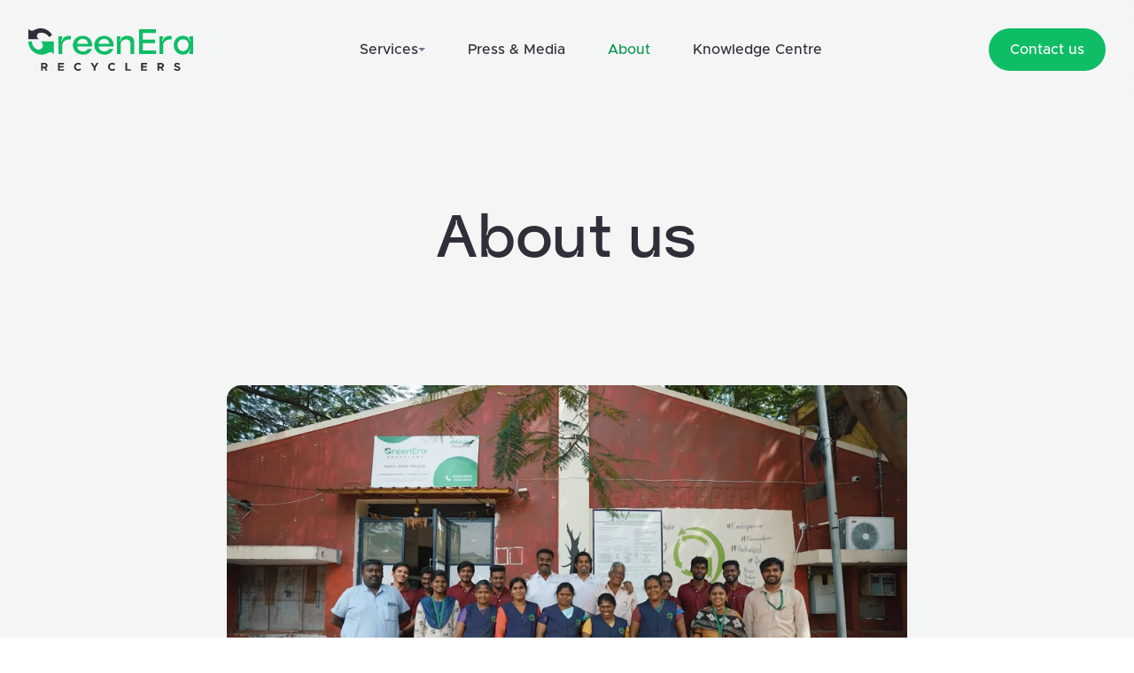

--- FILE ---
content_type: text/html;charset=utf-8
request_url: https://thegreenera.in/about
body_size: 64479
content:
<!DOCTYPE html><html  lang="en" data-capo=""><head><meta charset="utf-8">
<meta name="viewport" content="width=device-width, initial-scale=1">
<title>About | Green Era Recyclers</title>
<style>*,:after,:before{--tw-border-spacing-x:0;--tw-border-spacing-y:0;--tw-translate-x:0;--tw-translate-y:0;--tw-rotate:0;--tw-skew-x:0;--tw-skew-y:0;--tw-scale-x:1;--tw-scale-y:1;--tw-pan-x: ;--tw-pan-y: ;--tw-pinch-zoom: ;--tw-scroll-snap-strictness:proximity;--tw-gradient-from-position: ;--tw-gradient-via-position: ;--tw-gradient-to-position: ;--tw-ordinal: ;--tw-slashed-zero: ;--tw-numeric-figure: ;--tw-numeric-spacing: ;--tw-numeric-fraction: ;--tw-ring-inset: ;--tw-ring-offset-width:0px;--tw-ring-offset-color:#fff;--tw-ring-color:rgba(59,130,246,.5);--tw-ring-offset-shadow:0 0 #0000;--tw-ring-shadow:0 0 #0000;--tw-shadow:0 0 #0000;--tw-shadow-colored:0 0 #0000;--tw-blur: ;--tw-brightness: ;--tw-contrast: ;--tw-grayscale: ;--tw-hue-rotate: ;--tw-invert: ;--tw-saturate: ;--tw-sepia: ;--tw-drop-shadow: ;--tw-backdrop-blur: ;--tw-backdrop-brightness: ;--tw-backdrop-contrast: ;--tw-backdrop-grayscale: ;--tw-backdrop-hue-rotate: ;--tw-backdrop-invert: ;--tw-backdrop-opacity: ;--tw-backdrop-saturate: ;--tw-backdrop-sepia: ;--tw-contain-size: ;--tw-contain-layout: ;--tw-contain-paint: ;--tw-contain-style: }::backdrop{--tw-border-spacing-x:0;--tw-border-spacing-y:0;--tw-translate-x:0;--tw-translate-y:0;--tw-rotate:0;--tw-skew-x:0;--tw-skew-y:0;--tw-scale-x:1;--tw-scale-y:1;--tw-pan-x: ;--tw-pan-y: ;--tw-pinch-zoom: ;--tw-scroll-snap-strictness:proximity;--tw-gradient-from-position: ;--tw-gradient-via-position: ;--tw-gradient-to-position: ;--tw-ordinal: ;--tw-slashed-zero: ;--tw-numeric-figure: ;--tw-numeric-spacing: ;--tw-numeric-fraction: ;--tw-ring-inset: ;--tw-ring-offset-width:0px;--tw-ring-offset-color:#fff;--tw-ring-color:rgba(59,130,246,.5);--tw-ring-offset-shadow:0 0 #0000;--tw-ring-shadow:0 0 #0000;--tw-shadow:0 0 #0000;--tw-shadow-colored:0 0 #0000;--tw-blur: ;--tw-brightness: ;--tw-contrast: ;--tw-grayscale: ;--tw-hue-rotate: ;--tw-invert: ;--tw-saturate: ;--tw-sepia: ;--tw-drop-shadow: ;--tw-backdrop-blur: ;--tw-backdrop-brightness: ;--tw-backdrop-contrast: ;--tw-backdrop-grayscale: ;--tw-backdrop-hue-rotate: ;--tw-backdrop-invert: ;--tw-backdrop-opacity: ;--tw-backdrop-saturate: ;--tw-backdrop-sepia: ;--tw-contain-size: ;--tw-contain-layout: ;--tw-contain-paint: ;--tw-contain-style: }/*! tailwindcss v3.4.17 | MIT License | https://tailwindcss.com*/*,:after,:before{border:0 solid;box-sizing:border-box}:after,:before{--tw-content:""}:host,html{line-height:1.5;-webkit-text-size-adjust:100%;font-family:Metropolis,sans-serif;font-feature-settings:normal;font-variation-settings:normal;-moz-tab-size:4;-o-tab-size:4;tab-size:4;-webkit-tap-highlight-color:transparent}body{line-height:inherit;margin:0}hr{border-top-width:1px;color:inherit;height:0}abbr:where([title]){-webkit-text-decoration:underline dotted;text-decoration:underline dotted}h1,h2,h3,h4,h5,h6{font-size:inherit;font-weight:inherit}a{color:inherit;text-decoration:inherit}b,strong{font-weight:bolder}code,kbd,pre,samp{font-family:ui-monospace,SFMono-Regular,Menlo,Monaco,Consolas,Liberation Mono,Courier New,monospace;font-feature-settings:normal;font-size:1em;font-variation-settings:normal}small{font-size:80%}sub,sup{font-size:75%;line-height:0;position:relative;vertical-align:baseline}sub{bottom:-.25em}sup{top:-.5em}table{border-collapse:collapse;border-color:inherit;text-indent:0}button,input,optgroup,select,textarea{color:inherit;font-family:inherit;font-feature-settings:inherit;font-size:100%;font-variation-settings:inherit;font-weight:inherit;letter-spacing:inherit;line-height:inherit;margin:0;padding:0}button,select{text-transform:none}button,input:where([type=button]),input:where([type=reset]),input:where([type=submit]){-webkit-appearance:button;background-color:transparent;background-image:none}:-moz-focusring{outline:auto}:-moz-ui-invalid{box-shadow:none}progress{vertical-align:baseline}::-webkit-inner-spin-button,::-webkit-outer-spin-button{height:auto}[type=search]{-webkit-appearance:textfield;outline-offset:-2px}::-webkit-search-decoration{-webkit-appearance:none}::-webkit-file-upload-button{-webkit-appearance:button;font:inherit}summary{display:list-item}blockquote,dd,dl,figure,h1,h2,h3,h4,h5,h6,hr,p,pre{margin:0}fieldset{margin:0}fieldset,legend{padding:0}menu,ol,ul{list-style:none;margin:0;padding:0}dialog{padding:0}textarea{resize:vertical}input::-moz-placeholder,textarea::-moz-placeholder{color:#9ca3af;opacity:1}input::placeholder,textarea::placeholder{color:#9ca3af;opacity:1}[role=button],button{cursor:pointer}:disabled{cursor:default}audio,canvas,embed,iframe,img,object,svg,video{display:block;vertical-align:middle}img,video{height:auto;max-width:100%}[hidden]:where(:not([hidden=until-found])){display:none}.pointer-events-none{pointer-events:none}.visible{visibility:visible}.collapse{visibility:collapse}.fixed{position:fixed}.absolute{position:absolute}.relative{position:relative}.sticky{position:sticky}.-top-8{top:-2rem}.bottom-0{bottom:0}.bottom-4{bottom:1rem}.left-0{left:0}.left-4{left:1rem}.right-0{right:0}.top-0{top:0}.top-1\/2{top:50%}.top-12{top:3rem}.top-28{top:7rem}.z-10{z-index:10}.z-50{z-index:50}.order-1{order:1}.order-last{order:9999}.col-span-3{grid-column:span 3/span 3}.-m-2{margin:-.5rem}.m-2{margin:.5rem}.m-8{margin:2rem}.mx-16{margin-left:4rem;margin-right:4rem}.mx-3{margin-left:.75rem;margin-right:.75rem}.mx-4{margin-left:1rem;margin-right:1rem}.mx-8{margin-left:2rem;margin-right:2rem}.mx-auto{margin-left:auto;margin-right:auto}.my-16{margin-bottom:4rem;margin-top:4rem}.mb-2{margin-bottom:.5rem}.mb-24{margin-bottom:6rem}.mb-32{margin-bottom:8rem}.mb-4{margin-bottom:1rem}.mb-8{margin-bottom:2rem}.mt-1{margin-top:.25rem}.mt-12{margin-top:3rem}.mt-16{margin-top:4rem}.mt-2{margin-top:.5rem}.mt-24{margin-top:6rem}.mt-3{margin-top:.75rem}.mt-32{margin-top:8rem}.mt-4{margin-top:1rem}.mt-48{margin-top:12rem}.mt-6{margin-top:1.5rem}.mt-8{margin-top:2rem}.mt-auto{margin-top:auto}.block{display:block}.inline{display:inline}.flex{display:flex}.table{display:table}.grid{display:grid}.hidden{display:none}.h-10{height:2.5rem}.h-12{height:3rem}.h-16{height:4rem}.h-2{height:.5rem}.h-20{height:5rem}.h-24{height:6rem}.h-48{height:12rem}.h-5{height:1.25rem}.h-8{height:2rem}.h-screen{height:100vh}.w-10{width:2.5rem}.w-12{width:3rem}.w-16{width:4rem}.w-2{width:.5rem}.w-48{width:12rem}.w-5{width:1.25rem}.w-8{width:2rem}.w-full{width:100%}.max-w-3xl{max-width:48rem}.max-w-4xl{max-width:56rem}.max-w-screen-lg{max-width:1024px}.max-w-screen-md{max-width:768px}.max-w-screen-sm{max-width:640px}.max-w-screen-xl{max-width:1280px}.max-w-xs{max-width:20rem}.flex-1{flex:1 1 0%}.shrink-0{flex-shrink:0}.grow{flex-grow:1}.border-collapse{border-collapse:collapse}.-translate-y-1\/2{--tw-translate-y:-50%}.-translate-y-1\/2,.transform{transform:translate(var(--tw-translate-x),var(--tw-translate-y)) rotate(var(--tw-rotate)) skew(var(--tw-skew-x)) skewY(var(--tw-skew-y)) scaleX(var(--tw-scale-x)) scaleY(var(--tw-scale-y))}.cursor-pointer{cursor:pointer}.select-none{-webkit-user-select:none;-moz-user-select:none;user-select:none}.resize-none{resize:none}.list-inside{list-style-position:inside}.list-outside{list-style-position:outside}.list-decimal{list-style-type:decimal}.list-disc{list-style-type:disc}.columns-1{-moz-columns:1;column-count:1}.break-inside-avoid{-moz-column-break-inside:avoid;break-inside:avoid}.grid-flow-row{grid-auto-flow:row}.grid-cols-1{grid-template-columns:repeat(1,minmax(0,1fr))}.flex-col{flex-direction:column}.flex-wrap{flex-wrap:wrap}.place-items-center{place-items:center}.items-start{align-items:flex-start}.items-center{align-items:center}.justify-center{justify-content:center}.justify-between{justify-content:space-between}.gap-1{gap:.25rem}.gap-16{gap:4rem}.gap-2{gap:.5rem}.gap-4{gap:1rem}.gap-6{gap:1.5rem}.gap-8{gap:2rem}.gap-x-12{-moz-column-gap:3rem;column-gap:3rem}.gap-x-16{-moz-column-gap:4rem;column-gap:4rem}.gap-x-3{-moz-column-gap:.75rem;column-gap:.75rem}.gap-x-4{-moz-column-gap:1rem;column-gap:1rem}.gap-y-2{row-gap:.5rem}.gap-y-8{row-gap:2rem}.place-self-center{place-self:center}.overflow-hidden{overflow:hidden}.text-ellipsis{text-overflow:ellipsis}.whitespace-nowrap{white-space:nowrap}.rounded{border-radius:.25rem}.rounded-2xl{border-radius:1rem}.rounded-full{border-radius:9999px}.rounded-lg{border-radius:.5rem}.rounded-b{border-bottom-left-radius:.25rem;border-bottom-right-radius:.25rem}.rounded-b-none{border-bottom-left-radius:0;border-bottom-right-radius:0}.rounded-r{border-bottom-right-radius:.25rem}.rounded-r,.rounded-t{border-top-right-radius:.25rem}.rounded-t{border-top-left-radius:.25rem}.rounded-t-lg{border-top-left-radius:.5rem;border-top-right-radius:.5rem}.rounded-t-md{border-top-left-radius:.375rem;border-top-right-radius:.375rem}.rounded-tr{border-top-right-radius:.25rem}.border{border-width:1px}.border-2{border-width:2px}.border-t-2{border-top-width:2px}.border-solid{border-style:solid}.border-base-0{--tw-border-opacity:1;border-color:rgb(255 255 255/var(--tw-border-opacity,1))}.border-base-10{--tw-border-opacity:1;border-color:rgb(244 245 245/var(--tw-border-opacity,1))}.border-eco-50{--tw-border-opacity:1;border-color:rgb(15 189 102/var(--tw-border-opacity,1))}.border-eco-60{--tw-border-opacity:1;border-color:rgb(12 151 82/var(--tw-border-opacity,1))}.border-scrap-20{--tw-border-opacity:1;border-color:rgb(211 210 218/var(--tw-border-opacity,1))}.border-scrap-40{--tw-border-opacity:1;border-color:rgb(168 165 182/var(--tw-border-opacity,1))}.border-l-eco-50{--tw-border-opacity:1;border-left-color:rgb(15 189 102/var(--tw-border-opacity,1))}.border-t-eco-50{--tw-border-opacity:1;border-top-color:rgb(15 189 102/var(--tw-border-opacity,1))}.bg-base-0{--tw-bg-opacity:1;background-color:rgb(255 255 255/var(--tw-bg-opacity,1))}.bg-base-10{--tw-bg-opacity:1;background-color:rgb(244 245 245/var(--tw-bg-opacity,1))}.bg-base-20{--tw-bg-opacity:1;background-color:rgb(234 236 235/var(--tw-bg-opacity,1))}.bg-base-80{--tw-bg-opacity:1;background-color:rgb(39 43 41/var(--tw-bg-opacity,1))}.bg-eco-50{--tw-bg-opacity:1;background-color:rgb(15 189 102/var(--tw-bg-opacity,1))}.bg-eco-60{--tw-bg-opacity:1;background-color:rgb(12 151 82/var(--tw-bg-opacity,1))}.bg-scrap-10{--tw-bg-opacity:1;background-color:rgb(233 233 237/var(--tw-bg-opacity,1))}.bg-scrap-20{--tw-bg-opacity:1;background-color:rgb(211 210 218/var(--tw-bg-opacity,1))}.bg-scrap-50{--tw-bg-opacity:1;background-color:rgb(119 115 140/var(--tw-bg-opacity,1))}.bg-scrap-70{--tw-bg-opacity:1;background-color:rgb(57 55 67/var(--tw-bg-opacity,1))}.bg-scrap-80{--tw-bg-opacity:1;background-color:rgb(48 46 56/var(--tw-bg-opacity,1))}.bg-scrap-90{--tw-bg-opacity:1;background-color:rgb(38 37 45/var(--tw-bg-opacity,1))}.bg-opacity-75{--tw-bg-opacity:.75}.bg-gradient-to-t{background-image:linear-gradient(to top,var(--tw-gradient-stops))}.from-scrap-70{--tw-gradient-from:#393743 var(--tw-gradient-from-position);--tw-gradient-to:rgba(57,55,67,0) var(--tw-gradient-to-position);--tw-gradient-stops:var(--tw-gradient-from),var(--tw-gradient-to)}.to-scrap-90{--tw-gradient-to:#26252d var(--tw-gradient-to-position)}.fill-eco-50{fill:#0fbd66}.stroke-base-0{stroke:#fff}.stroke-danger{stroke:#ff5e2d}.stroke-eco-50{stroke:#0fbd66}.stroke-eco-60{stroke:#0c9752}.stroke-scrap-40{stroke:#a8a5b6}.stroke-scrap-50{stroke:#77738c}.stroke-scrap-80{stroke:#302e38}.object-cover{-o-object-fit:cover;object-fit:cover}.p-1{padding:.25rem}.p-2{padding:.5rem}.p-4{padding:1rem}.p-6{padding:1.5rem}.p-8{padding:2rem}.px-10{padding-left:2.5rem;padding-right:2.5rem}.px-2{padding-left:.5rem;padding-right:.5rem}.px-4{padding-left:1rem;padding-right:1rem}.px-6{padding-left:1.5rem;padding-right:1.5rem}.px-8{padding-left:2rem;padding-right:2rem}.py-1{padding-bottom:.25rem;padding-top:.25rem}.py-16{padding-bottom:4rem;padding-top:4rem}.py-2{padding-bottom:.5rem;padding-top:.5rem}.py-24{padding-bottom:6rem;padding-top:6rem}.py-3{padding-bottom:.75rem;padding-top:.75rem}.py-32{padding-bottom:8rem;padding-top:8rem}.py-4{padding-bottom:1rem;padding-top:1rem}.py-8{padding-bottom:2rem;padding-top:2rem}.pb-12{padding-bottom:3rem}.pb-16{padding-bottom:4rem}.pb-24{padding-bottom:6rem}.pl-3{padding-left:.75rem}.pr-4{padding-right:1rem}.pt-12{padding-top:3rem}.pt-2{padding-top:.5rem}.pt-20{padding-top:5rem}.pt-24{padding-top:6rem}.pt-28{padding-top:7rem}.pt-3{padding-top:.75rem}.pt-32{padding-top:8rem}.pt-48{padding-top:12rem}.pt-8{padding-top:2rem}.text-left{text-align:left}.text-center{text-align:center}.align-sub{vertical-align:sub}.font-display{font-family:Trap,sans-serif}.font-sans{font-family:Metropolis,sans-serif}.text-b{font-size:1rem;line-height:1.5em}.text-btn{font-size:1rem;line-height:1em}.text-h1{font-size:5.61rem;line-height:1em}.text-h2{font-size:4.21rem;line-height:1em}.text-h3{font-size:3.16rem;line-height:1.25em}.text-h4{font-size:2.37rem;line-height:1.25em}.text-h5{font-size:1.78rem;line-height:1.25em}.text-h6{font-size:1.33rem;line-height:1.25em}.text-over{font-size:.75rem;letter-spacing:.05em;line-height:1.5em}.text-s{font-size:.875rem;line-height:1.5em}.text-sh{font-size:1.33rem;line-height:1.5em}.text-t{font-size:.75rem;line-height:1.5em}.font-bold{font-weight:700}.font-medium{font-weight:500}.font-normal{font-weight:400}.italic{font-style:italic}.leading-none{line-height:1}.leading-tight{line-height:1.25}.text-base-0{--tw-text-opacity:1;color:rgb(255 255 255/var(--tw-text-opacity,1))}.text-base-10{--tw-text-opacity:1;color:rgb(244 245 245/var(--tw-text-opacity,1))}.text-base-40{--tw-text-opacity:1;color:rgb(212 216 214/var(--tw-text-opacity,1))}.text-dangerOverlay{--tw-text-opacity:1;color:rgb(219 62 32/var(--tw-text-opacity,1))}.text-eco-50{--tw-text-opacity:1;color:rgb(15 189 102/var(--tw-text-opacity,1))}.text-eco-60{--tw-text-opacity:1;color:rgb(12 151 82/var(--tw-text-opacity,1))}.text-scrap-30{--tw-text-opacity:1;color:rgb(190 188 200/var(--tw-text-opacity,1))}.text-scrap-50{--tw-text-opacity:1;color:rgb(119 115 140/var(--tw-text-opacity,1))}.text-scrap-60{--tw-text-opacity:1;color:rgb(76 73 90/var(--tw-text-opacity,1))}.text-scrap-70{--tw-text-opacity:1;color:rgb(57 55 67/var(--tw-text-opacity,1))}.text-scrap-80{--tw-text-opacity:1;color:rgb(48 46 56/var(--tw-text-opacity,1))}.underline{text-decoration-line:underline}.underline-offset-2{text-underline-offset:2px}.underline-offset-4{text-underline-offset:4px}.antialiased{-webkit-font-smoothing:antialiased;-moz-osx-font-smoothing:grayscale}.placeholder-eco-30::-moz-placeholder{--tw-placeholder-opacity:1;color:rgb(85 241 163/var(--tw-placeholder-opacity,1))}.placeholder-eco-30::placeholder{--tw-placeholder-opacity:1;color:rgb(85 241 163/var(--tw-placeholder-opacity,1))}.opacity-100{opacity:1}.shadow-md{--tw-shadow:0 4px 6px -1px rgba(0,0,0,.1),0 2px 4px -2px rgba(0,0,0,.1);--tw-shadow-colored:0 4px 6px -1px var(--tw-shadow-color),0 2px 4px -2px var(--tw-shadow-color);box-shadow:var(--tw-ring-offset-shadow,0 0 #0000),var(--tw-ring-shadow,0 0 #0000),var(--tw-shadow)}.shadow-base-20{--tw-shadow-color:#eaeceb;--tw-shadow:var(--tw-shadow-colored)}.outline-none{outline:2px solid transparent;outline-offset:2px}.outline{outline-style:solid}.grayscale{--tw-grayscale:grayscale(100%)}.filter,.grayscale{filter:var(--tw-blur) var(--tw-brightness) var(--tw-contrast) var(--tw-grayscale) var(--tw-hue-rotate) var(--tw-invert) var(--tw-saturate) var(--tw-sepia) var(--tw-drop-shadow)}.backdrop-blur{--tw-backdrop-blur:blur(8px)}.backdrop-blur,.backdrop-blur-md{-webkit-backdrop-filter:var(--tw-backdrop-blur) var(--tw-backdrop-brightness) var(--tw-backdrop-contrast) var(--tw-backdrop-grayscale) var(--tw-backdrop-hue-rotate) var(--tw-backdrop-invert) var(--tw-backdrop-opacity) var(--tw-backdrop-saturate) var(--tw-backdrop-sepia);backdrop-filter:var(--tw-backdrop-blur) var(--tw-backdrop-brightness) var(--tw-backdrop-contrast) var(--tw-backdrop-grayscale) var(--tw-backdrop-hue-rotate) var(--tw-backdrop-invert) var(--tw-backdrop-opacity) var(--tw-backdrop-saturate) var(--tw-backdrop-sepia)}.backdrop-blur-md{--tw-backdrop-blur:blur(12px)}.backdrop-blur-sm{--tw-backdrop-blur:blur(4px);-webkit-backdrop-filter:var(--tw-backdrop-blur) var(--tw-backdrop-brightness) var(--tw-backdrop-contrast) var(--tw-backdrop-grayscale) var(--tw-backdrop-hue-rotate) var(--tw-backdrop-invert) var(--tw-backdrop-opacity) var(--tw-backdrop-saturate) var(--tw-backdrop-sepia);backdrop-filter:var(--tw-backdrop-blur) var(--tw-backdrop-brightness) var(--tw-backdrop-contrast) var(--tw-backdrop-grayscale) var(--tw-backdrop-hue-rotate) var(--tw-backdrop-invert) var(--tw-backdrop-opacity) var(--tw-backdrop-saturate) var(--tw-backdrop-sepia)}.transition{transition-duration:.15s;transition-property:color,background-color,border-color,text-decoration-color,fill,stroke,opacity,box-shadow,transform,filter,-webkit-backdrop-filter;transition-property:color,background-color,border-color,text-decoration-color,fill,stroke,opacity,box-shadow,transform,filter,backdrop-filter;transition-property:color,background-color,border-color,text-decoration-color,fill,stroke,opacity,box-shadow,transform,filter,backdrop-filter,-webkit-backdrop-filter;transition-timing-function:cubic-bezier(.4,0,.2,1)}.transition-all{transition-duration:.15s;transition-property:all;transition-timing-function:cubic-bezier(.4,0,.2,1)}.transition-colors{transition-duration:.15s;transition-property:color,background-color,border-color,text-decoration-color,fill,stroke;transition-timing-function:cubic-bezier(.4,0,.2,1)}.transition-transform{transition-duration:.15s;transition-property:transform;transition-timing-function:cubic-bezier(.4,0,.2,1)}.duration-200{transition-duration:.2s}.ease-in{transition-timing-function:cubic-bezier(.4,0,1,1)}.ease-in-out{transition-timing-function:cubic-bezier(.4,0,.2,1)}.ease-out{transition-timing-function:cubic-bezier(0,0,.2,1)}@font-face{font-display:swap;font-family:Metropolis;font-weight:700;src:url(/_nuxt/Metropolis-Bold.fQmlX_gT.woff2) format("woff2-variations")}@font-face{font-display:swap;font-family:Metropolis;font-weight:500;src:url(/_nuxt/Metropolis-Medium.kjGBMmkp.woff2) format("woff2-variations")}@font-face{font-display:swap;font-family:Metropolis;font-weight:400;src:url(/_nuxt/Metropolis-Regular.CLmnX6oW.woff2) format("woff2-variations")}@font-face{font-display:block;font-family:Trap;font-style:normal;font-weight:600;src:url(/_nuxt/Trap-SemiBold.DEaFytHZ.woff2) format("woff2-variations")}.hover\:border-base-0:hover{--tw-border-opacity:1;border-color:rgb(255 255 255/var(--tw-border-opacity,1))}.hover\:border-eco-50:hover{--tw-border-opacity:1;border-color:rgb(15 189 102/var(--tw-border-opacity,1))}.hover\:bg-base-0:hover{--tw-bg-opacity:1;background-color:rgb(255 255 255/var(--tw-bg-opacity,1))}.hover\:bg-base-10:hover{--tw-bg-opacity:1;background-color:rgb(244 245 245/var(--tw-bg-opacity,1))}.hover\:bg-eco-10:hover{--tw-bg-opacity:1;background-color:rgb(236 253 245/var(--tw-bg-opacity,1))}.hover\:bg-eco-40:hover{--tw-bg-opacity:1;background-color:rgb(18 226 122/var(--tw-bg-opacity,1))}.hover\:bg-scrap-70:hover{--tw-bg-opacity:1;background-color:rgb(57 55 67/var(--tw-bg-opacity,1))}.hover\:text-eco-40:hover{--tw-text-opacity:1;color:rgb(18 226 122/var(--tw-text-opacity,1))}.hover\:text-eco-50:hover{--tw-text-opacity:1;color:rgb(15 189 102/var(--tw-text-opacity,1))}.hover\:underline:hover{text-decoration-line:underline}.hover\:shadow-2xl:hover{--tw-shadow:0 25px 50px -12px rgba(0,0,0,.25);--tw-shadow-colored:0 25px 50px -12px var(--tw-shadow-color)}.hover\:shadow-2xl:hover,.hover\:shadow-lg:hover{box-shadow:var(--tw-ring-offset-shadow,0 0 #0000),var(--tw-ring-shadow,0 0 #0000),var(--tw-shadow)}.hover\:shadow-lg:hover{--tw-shadow:0 10px 15px -3px rgba(0,0,0,.1),0 4px 6px -4px rgba(0,0,0,.1);--tw-shadow-colored:0 10px 15px -3px var(--tw-shadow-color),0 4px 6px -4px var(--tw-shadow-color)}.hover\:shadow-md:hover{--tw-shadow:0 4px 6px -1px rgba(0,0,0,.1),0 2px 4px -2px rgba(0,0,0,.1);--tw-shadow-colored:0 4px 6px -1px var(--tw-shadow-color),0 2px 4px -2px var(--tw-shadow-color);box-shadow:var(--tw-ring-offset-shadow,0 0 #0000),var(--tw-ring-shadow,0 0 #0000),var(--tw-shadow)}.hover\:shadow-base-20:hover{--tw-shadow-color:#eaeceb;--tw-shadow:var(--tw-shadow-colored)}.hover\:shadow-eco-20:hover{--tw-shadow-color:#a1f7cc;--tw-shadow:var(--tw-shadow-colored)}.hover\:shadow-eco-50:hover{--tw-shadow-color:#0fbd66;--tw-shadow:var(--tw-shadow-colored)}.hover\:shadow-eco-60:hover{--tw-shadow-color:#0c9752;--tw-shadow:var(--tw-shadow-colored)}.hover\:shadow-scrap-30:hover{--tw-shadow-color:#bebcc8;--tw-shadow:var(--tw-shadow-colored)}.hover\:shadow-scrap-40:hover{--tw-shadow-color:#a8a5b6;--tw-shadow:var(--tw-shadow-colored)}.hover\:grayscale-0:hover{--tw-grayscale:grayscale(0);filter:var(--tw-blur) var(--tw-brightness) var(--tw-contrast) var(--tw-grayscale) var(--tw-hue-rotate) var(--tw-invert) var(--tw-saturate) var(--tw-sepia) var(--tw-drop-shadow)}.focus\:border-base-0:focus{--tw-border-opacity:1;border-color:rgb(255 255 255/var(--tw-border-opacity,1))}.focus\:border-eco-50:focus{--tw-border-opacity:1;border-color:rgb(15 189 102/var(--tw-border-opacity,1))}.focus\:bg-base-0:focus{--tw-bg-opacity:1;background-color:rgb(255 255 255/var(--tw-bg-opacity,1))}.focus\:bg-eco-40:focus{--tw-bg-opacity:1;background-color:rgb(18 226 122/var(--tw-bg-opacity,1))}.focus\:bg-eco-50:focus{--tw-bg-opacity:1;background-color:rgb(15 189 102/var(--tw-bg-opacity,1))}.focus\:bg-scrap-70:focus{--tw-bg-opacity:1;background-color:rgb(57 55 67/var(--tw-bg-opacity,1))}.focus\:text-eco-40:focus{--tw-text-opacity:1;color:rgb(18 226 122/var(--tw-text-opacity,1))}.focus\:underline:focus{text-decoration-line:underline}.focus\:shadow-lg:focus{--tw-shadow:0 10px 15px -3px rgba(0,0,0,.1),0 4px 6px -4px rgba(0,0,0,.1);--tw-shadow-colored:0 10px 15px -3px var(--tw-shadow-color),0 4px 6px -4px var(--tw-shadow-color)}.focus\:shadow-lg:focus,.focus\:shadow-md:focus{box-shadow:var(--tw-ring-offset-shadow,0 0 #0000),var(--tw-ring-shadow,0 0 #0000),var(--tw-shadow)}.focus\:shadow-md:focus{--tw-shadow:0 4px 6px -1px rgba(0,0,0,.1),0 2px 4px -2px rgba(0,0,0,.1);--tw-shadow-colored:0 4px 6px -1px var(--tw-shadow-color),0 2px 4px -2px var(--tw-shadow-color)}.focus\:shadow-base-20:focus{--tw-shadow-color:#eaeceb;--tw-shadow:var(--tw-shadow-colored)}.focus\:shadow-eco-20:focus{--tw-shadow-color:#a1f7cc;--tw-shadow:var(--tw-shadow-colored)}.focus\:shadow-eco-50:focus{--tw-shadow-color:#0fbd66;--tw-shadow:var(--tw-shadow-colored)}.focus\:shadow-scrap-30:focus{--tw-shadow-color:#bebcc8;--tw-shadow:var(--tw-shadow-colored)}.active\:bg-base-0:active{--tw-bg-opacity:1;background-color:rgb(255 255 255/var(--tw-bg-opacity,1))}.active\:bg-eco-50:active{--tw-bg-opacity:1;background-color:rgb(15 189 102/var(--tw-bg-opacity,1))}.active\:bg-scrap-80:active{--tw-bg-opacity:1;background-color:rgb(48 46 56/var(--tw-bg-opacity,1))}.active\:shadow-none:active{--tw-shadow:0 0 #0000;--tw-shadow-colored:0 0 #0000;box-shadow:var(--tw-ring-offset-shadow,0 0 #0000),var(--tw-ring-shadow,0 0 #0000),var(--tw-shadow)}.disabled\:bg-base-0:disabled{--tw-bg-opacity:1;background-color:rgb(255 255 255/var(--tw-bg-opacity,1))}.disabled\:shadow-none:disabled{--tw-shadow:0 0 #0000;--tw-shadow-colored:0 0 #0000;box-shadow:var(--tw-ring-offset-shadow,0 0 #0000),var(--tw-ring-shadow,0 0 #0000),var(--tw-shadow)}.group:hover .group-hover\:pointer-events-auto{pointer-events:auto}.group:hover .group-hover\:scale-105{--tw-scale-x:1.05;--tw-scale-y:1.05;transform:translate(var(--tw-translate-x),var(--tw-translate-y)) rotate(var(--tw-rotate)) skew(var(--tw-skew-x)) skewY(var(--tw-skew-y)) scaleX(var(--tw-scale-x)) scaleY(var(--tw-scale-y))}.group:hover .group-hover\:stroke-eco-50{stroke:#0fbd66}.group:hover .group-hover\:opacity-100{opacity:1}.group:focus .group-focus\:pointer-events-auto{pointer-events:auto}.group:focus .group-focus\:opacity-100{opacity:1}@media (min-width:640px){.sm\:bottom-6{bottom:1.5rem}.sm\:left-6{left:1.5rem}.sm\:-order-1{order:-1}.sm\:mt-16{margin-top:4rem}.sm\:mt-24{margin-top:6rem}.sm\:mt-32{margin-top:8rem}.sm\:mt-4{margin-top:1rem}.sm\:block{display:block}.sm\:flex{display:flex}.sm\:hidden{display:none}.sm\:h-14{height:3.5rem}.sm\:h-16{height:4rem}.sm\:w-16{width:4rem}.sm\:w-20{width:5rem}.sm\:columns-2{-moz-columns:2;column-count:2}.sm\:grid-cols-2{grid-template-columns:repeat(2,minmax(0,1fr))}.sm\:flex-row{flex-direction:row}.sm\:rounded-2xl{border-radius:1rem}.sm\:p-4{padding:1rem}.sm\:px-4{padding-left:1rem;padding-right:1rem}.sm\:px-6{padding-left:1.5rem;padding-right:1.5rem}.sm\:px-8{padding-left:2rem;padding-right:2rem}.sm\:py-4{padding-bottom:1rem;padding-top:1rem}.sm\:pt-32{padding-top:8rem}.sm\:pt-4{padding-top:1rem}.sm\:pt-48{padding-top:12rem}.sm\:text-h2{font-size:4.21rem;line-height:1em}.sm\:text-h3{font-size:3.16rem;line-height:1.25em}.sm\:text-h4{font-size:2.37rem;line-height:1.25em}.sm\:text-h5{font-size:1.78rem;line-height:1.25em}.sm\:text-sh{font-size:1.33rem;line-height:1.5em}}@media (min-width:768px){.md\:order-first{order:-9999}.md\:order-last{order:9999}.md\:col-span-2{grid-column:span 2/span 2}.md\:flex{display:flex}.md\:columns-3{-moz-columns:3;column-count:3}.md\:grid-cols-2{grid-template-columns:repeat(2,minmax(0,1fr))}.md\:grid-cols-3{grid-template-columns:repeat(3,minmax(0,1fr))}.md\:grid-cols-4{grid-template-columns:repeat(4,minmax(0,1fr))}.md\:flex-row{flex-direction:row}.md\:place-items-center{place-items:center}.md\:items-start{align-items:flex-start}.md\:justify-start{justify-content:flex-start}.md\:gap-y-16{row-gap:4rem}.md\:bg-eco-10{--tw-bg-opacity:1;background-color:rgb(236 253 245/var(--tw-bg-opacity,1))}.md\:pt-48{padding-top:12rem}.md\:text-left{text-align:left}.md\:text-h2{font-size:4.21rem;line-height:1em}.md\:text-h3{font-size:3.16rem;line-height:1.25em}.md\:text-h4{font-size:2.37rem;line-height:1.25em}.md\:text-h5{font-size:1.78rem;line-height:1.25em}.md\:text-h6{font-size:1.33rem;line-height:1.25em}}@media (min-width:1024px){.lg\:columns-2{-moz-columns:2;column-count:2}.lg\:columns-4{-moz-columns:4;column-count:4}.lg\:grid-cols-4{grid-template-columns:repeat(4,minmax(0,1fr))}.lg\:grid-cols-6{grid-template-columns:repeat(6,minmax(0,1fr))}.lg\:text-sh{font-size:1.33rem;line-height:1.5em}}</style>
<style>.button[data-v-fe249729]{border-radius:9999px;--tw-bg-opacity:1;background-color:rgb(12 151 82/var(--tw-bg-opacity,1));font-weight:500;letter-spacing:.025em;line-height:1;padding:1rem 1.5rem;--tw-text-opacity:1;color:rgb(255 255 255/var(--tw-text-opacity,1))}</style>
<style>a,abbr,acronym,address,applet,article,aside,audio,b,big,blockquote,body,button,canvas,caption,center,cite,code,dd,del,details,dfn,div,dl,dt,em,embed,fieldset,figcaption,figure,footer,form,h1,h2,h3,h4,h5,h6,header,hgroup,html,i,iframe,img,input,ins,kbd,label,legend,li,mark,menu,nav,object,ol,output,p,pre,q,ruby,s,samp,section,small,span,strike,strong,sub,summary,sup,table,tbody,td,textarea,tfoot,th,thead,time,tr,tt,u,ul,var,video{border:0;font-size:100%;font:inherit;margin:0;padding:0;vertical-align:baseline}article,aside,details,figcaption,figure,footer,header,hgroup,menu,nav,section{display:block}body{line-height:1}ol,ul{list-style:none}blockquote,q{quotes:none}blockquote:after,blockquote:before,q:after,q:before{content:"";content:none}table{border-collapse:collapse;border-spacing:0}:-moz-focusring{outline:var(--space-4xs) solid var(--focus-ring-color)}input::-webkit-inner-spin-button,input::-webkit-outer-spin-button{-webkit-appearance:none;margin:0}input[type=number]{-moz-appearance:textfield}input[type=range]{-webkit-appearance:none;background:transparent;width:100%}input[type=range]::-webkit-slider-thumb{-webkit-appearance:none}input[type=range]:focus{outline:none}input[type=range]::-ms-track{background:transparent;border-color:transparent;color:transparent;cursor:pointer;width:100%}html{--tw-text-opacity:1;color:rgb(48 46 56/var(--tw-text-opacity,1))}[class*=" icon-"],[class^=icon-]{font-family:Greenicons!important;font-style:normal;font-variant:normal;font-weight:400;line-height:1;text-transform:none;-webkit-font-smoothing:antialiased;-moz-osx-font-smoothing:grayscale;font-size:1.5rem}[class*=" icon-"].xsmall,[class^=icon-].xsmall{font-size:.75rem}[class*=" icon-"].small,[class^=icon-].small{font-size:1rem}[class*=" icon-"].large,[class^=icon-].large{font-size:2rem}[class*=" icon-"].xlarge,[class^=icon-].xlarge{font-size:var(--step-3)}[class*=" icon-"].xxlarge,[class^=icon-].xxlarge{font-size:var(--step-4)}.fade-enter-active,.fade-leave-active{transition:opacity .2s ease-in}.fade-enter-from,.fade-leave-to{opacity:0}.page-enter-active,.page-leave-active{transition:opacity .2s ease-in-out}.page-enter-from,.page-leave-to{opacity:0}</style>
<style>.navbar_menu_item[data-v-f7246c34]{border-radius:.25rem;flex-grow:1;font-family:Metropolis,sans-serif;font-size:1rem;font-weight:500;line-height:1em;padding:1rem 1.5rem;transition-duration:.2s;transition-property:all;transition-timing-function:cubic-bezier(.4,0,.2,1);transition-timing-function:cubic-bezier(.4,0,1,1);white-space:nowrap}.navbar_menu_item[data-v-f7246c34]:focus,.navbar_menu_item[data-v-f7246c34]:hover{--tw-bg-opacity:1;background-color:rgb(255 255 255/var(--tw-bg-opacity,1));--tw-shadow:0 4px 6px -1px rgba(0,0,0,.1),0 2px 4px -2px rgba(0,0,0,.1);--tw-shadow-colored:0 4px 6px -1px var(--tw-shadow-color),0 2px 4px -2px var(--tw-shadow-color);box-shadow:var(--tw-ring-offset-shadow,0 0 #0000),var(--tw-ring-shadow,0 0 #0000),var(--tw-shadow);--tw-shadow-color:#eaeceb;--tw-shadow:var(--tw-shadow-colored)}.navbar_menu_item.-isDropdown[data-v-f7246c34]{align-items:center;border-bottom-left-radius:0;border-bottom-right-radius:0;display:flex;gap:.5rem;position:relative}.navbar_menu_item.-isDropdown[data-v-f7246c34]:after{border-left:.25rem solid transparent;border-right:.25rem solid transparent;border-top:.25rem solid #77738c;content:"";display:inline-block;transition:transform .2s ease-in}.navbar_menu_item.-isDropdown.-isActive[data-v-f7246c34]{--tw-bg-opacity:1;background-color:rgb(255 255 255/var(--tw-bg-opacity,1))}.navbar_menu_item.-isDropdown.-isActive[data-v-f7246c34]:after{transform:scaleY(-1)}.navbar_menu_item.-subMenu[data-v-f7246c34]:hover{--tw-bg-opacity:1;background-color:rgb(236 253 245/var(--tw-bg-opacity,1));--tw-shadow:0 0 #0000;--tw-shadow-colored:0 0 #0000;box-shadow:var(--tw-ring-offset-shadow,0 0 #0000),var(--tw-ring-shadow,0 0 #0000),var(--tw-shadow)}.navbar .icons[data-v-f7246c34]{height:3rem;padding:.5rem;width:3rem;z-index:10}@media (min-width:640px){.navbar .icons[data-v-f7246c34]{padding:1rem}}.navbar_desktop .router-link-exact-active[data-v-f7246c34]:not(.notHash):not(.textLink),.navbar_mobile .router-link-exact-active[data-v-f7246c34]:not(.notHash):not(.textLink){--tw-text-opacity:1;color:rgb(12 151 82/var(--tw-text-opacity,1))}.navbar_mobile[data-v-f7246c34]{height:calc(100vh - 7rem);overflow:scroll;transition:height .4s ease-out}.navbar_mobile-enter-active[data-v-f7246c34],.navbar_mobile-leave-active[data-v-f7246c34]{will-change:height}.navbar_mobile-enter-from[data-v-f7246c34],.navbar_mobile-leave-to[data-v-f7246c34]{height:0!important}</style>
<style>.textLink.-small[data-v-0fc8c35b]{padding:1rem 1.5rem}.textLink.-medium[data-v-0fc8c35b]{padding:1.5rem 2rem}.textLink.-large[data-v-0fc8c35b]{padding:2rem 2.5rem}</style>
<style>input[data-v-44b002c8],textarea[data-v-44b002c8]{border-style:solid;border-width:2px;--tw-border-opacity:1;border-color:rgb(255 255 255/var(--tw-border-opacity,1));--tw-bg-opacity:1;background-color:rgb(244 245 245/var(--tw-bg-opacity,1));caret-color:#0fbd66;outline:2px solid transparent;outline-offset:2px;transition-duration:.2s;transition-property:all;transition-timing-function:cubic-bezier(.4,0,.2,1);transition-timing-function:cubic-bezier(0,0,.2,1)}input[data-v-44b002c8]:focus,input[data-v-44b002c8]:hover,textarea[data-v-44b002c8]:focus,textarea[data-v-44b002c8]:hover{--tw-border-opacity:1;border-color:rgb(15 189 102/var(--tw-border-opacity,1))}input[data-v-44b002c8]:focus,textarea[data-v-44b002c8]:focus{--tw-bg-opacity:1;background-color:rgb(255 255 255/var(--tw-bg-opacity,1))}.dialog[data-v-44b002c8]::backdrop{background-color:rgb(119 115 140/var(--tw-bg-opacity,1));--tw-bg-opacity:.5}</style>
<link rel="stylesheet" href="/_nuxt/entry.DCS7QHSJ.css" crossorigin>
<link rel="stylesheet" href="/_nuxt/client-only.CzUv7-yN.css" crossorigin>
<link rel="modulepreload" as="script" crossorigin href="/_nuxt/B68Q-BY0.js">
<link rel="modulepreload" as="script" crossorigin href="/_nuxt/Ckfcm_bo.js">
<link rel="modulepreload" as="script" crossorigin href="/_nuxt/D1CCZ3XQ.js">
<link rel="modulepreload" as="script" crossorigin href="/_nuxt/CZYmz2Ic.js">
<link rel="modulepreload" as="script" crossorigin href="/_nuxt/CEuwN0sw.js">
<link rel="modulepreload" as="script" crossorigin href="/_nuxt/k9tdlilz.js">
<link rel="modulepreload" as="script" crossorigin href="/_nuxt/nkh_LxH6.js">
<link rel="modulepreload" as="script" crossorigin href="/_nuxt/B_qR_f3X.js">
<link rel="modulepreload" as="script" crossorigin href="/_nuxt/B4Y74c96.js">
<link rel="prefetch" as="script" crossorigin href="/_nuxt/B1lovpHo.js">
<link rel="prefetch" as="script" crossorigin href="/_nuxt/Cq5PDZeP.js">
<link rel="prefetch" as="image" type="image/svg+xml" href="/_nuxt/logotype-inverse.BUqO5qfk.svg">
<link rel="prefetch" as="image" type="image/svg+xml" href="/_nuxt/logotype.B4tWjMEn.svg">
<meta name="msapplication-config" property="msapplication-config" content="/browserconfig.xml">
<meta name="msapplication-TileColor" property="msapplication-TileColor" content="#302e38">
<link rel="icon" type="image/x-icon" href="/favicon.ico">
<link rel="icon" type="image/png" sizes="16x16" href="/favicon-16x16.png">
<link rel="icon" type="image/png" sizes="32x32" href="/favicon-32x32.png">
<link rel="apple-touch-icon" sizes="180x180" href="/apple-touch-icon.png">
<link rel="manifest" href="/site.webmanifest">
<link rel="mask-icon" color="#302e38" href="/safari-pinned-tab.svg">
<meta name="title" content="About | Green Era Recyclers">
<meta name="description" content="Green Era Recyclers is an e-waste recycling company promoting sustainable e-waste management with its base at Coimbatore, Tamil Nadu, India.">
<meta name="author" content="Vishnu Raghav <www.vishnuraghav.com>">
<meta name="publisher" content="Green Era Recyclers">
<meta name="apple-mobile-web-app-title" content="About | Green Era Recyclers">
<meta name="theme-color" content="#302e38">
<meta property="og:site_name" content="Green Era Recyclers">
<meta property="og:title" content="About | Green Era Recyclers">
<meta property="og:description" content="Green Era Recyclers is an e-waste recycling company promoting sustainable e-waste management with its base at Coimbatore, Tamil Nadu, India.">
<meta property="og:type" content="website">
<meta property="og:locale" content="en_IN">
<meta property="og:url" content="https://thegreenera.in/about">
<meta property="og:image" content="https://thegreenera.in/og_image.webp">
<meta property="og:image:alt" content="Green Era Recyclers brand logo">
<meta property="og:image:width" content="1200">
<meta property="og:image:height" content="1200">
<script type="module" src="/_nuxt/B68Q-BY0.js" crossorigin></script>
<link rel="preload" as="fetch" fetchpriority="low" crossorigin="anonymous" href="/_nuxt/builds/meta/56ce5ea3-9761-46ab-8ed0-c0ad883ceaff.json"></head><body><div id="__nuxt"><div class="bg-base-10"><div class="header sticky top-0 bg-base-10 bg-opacity-75 backdrop-blur-md z-50 relative" data-v-e505cac4><nav class="navbar py-8 px-8 flex flex-col max-w-screen-xl mx-auto relative" data-v-e505cac4 data-v-f7246c34><div class="navbar_desktop flex justify-between items-center" data-v-f7246c34><a href="/" class="navbar_logotype hidden sm:block" data-v-f7246c34><img class="h-12" src="/_nuxt/logotype.B4tWjMEn.svg" alt data-v-f7246c34></a><a href="/" class="navbar_logo sm:hidden" data-v-f7246c34><img class="h-12" src="data:image/svg+xml,%3c?xml%20version=&#39;1.0&#39;%20encoding=&#39;UTF-8&#39;%20standalone=&#39;no&#39;?%3e%3c!DOCTYPE%20svg%20PUBLIC%20&#39;-//W3C//DTD%20SVG%201.1//EN&#39;%20&#39;http://www.w3.org/Graphics/SVG/1.1/DTD/svg11.dtd&#39;%3e%3csvg%20width=&#39;100%25&#39;%20height=&#39;100%25&#39;%20viewBox=&#39;0%200%20448%20462&#39;%20version=&#39;1.1&#39;%20xmlns=&#39;http://www.w3.org/2000/svg&#39;%20xmlns:xlink=&#39;http://www.w3.org/1999/xlink&#39;%20xml:space=&#39;preserve&#39;%20xmlns:serif=&#39;http://www.serif.com/&#39;%20style=&#39;fill-rule:evenodd;clip-rule:evenodd;stroke-linejoin:round;stroke-miterlimit:2;&#39;%3e%3crect%20id=&#39;GreenEra-FullColour-Icon&#39;%20x=&#39;-0&#39;%20y=&#39;0&#39;%20width=&#39;448&#39;%20height=&#39;462&#39;%20style=&#39;fill:none;&#39;/%3e%3cclipPath%20id=&#39;_clip1&#39;%3e%3crect%20x=&#39;-0&#39;%20y=&#39;0&#39;%20width=&#39;448&#39;%20height=&#39;462&#39;/%3e%3c/clipPath%3e%3cg%20clip-path=&#39;url(%23_clip1)&#39;%3e%3cg%3e%3cpath%20d=&#39;M101.895,30.951l-0,0c-34.619,21.4%20-79.827,10.703%20-101.228,-23.916l-0.268,181.957l191.138,0.007c-18.423,-4.961%20-33.784,-19.334%20-39.073,-39.073c-7.894,-29.459%209.615,-59.783%2039.073,-67.676c68.789,-18.432%20139.273,12.835%20173.259,71.749l52.652,-38.497c-63.747,-110.41%20-205.141,-148.296%20-315.553,-84.551Z&#39;%20style=&#39;fill:%23302e38;&#39;/%3e%3cpath%20d=&#39;M217.395,231l231.001,-0l0.003,223.994c-21.401,-34.618%20-66.882,-45.348%20-101.5,-23.947l-0.003,0.002c-110.412,63.745%20-251.807,25.859%20-315.553,-84.551c-21.032,-36.428%20-30.993,-76.226%20-30.944,-115.498l62.994,-0c0.067,53.171%2027.68,104.888%2077.002,133.364c36.803,21.248%2083.934,8.62%20105.183,-28.183c21.249,-36.802%208.621,-83.933%20-28.183,-105.181Z&#39;%20style=&#39;fill:%230fbd66;&#39;/%3e%3c/g%3e%3c/g%3e%3c/svg%3e" alt data-v-f7246c34></a><button class="flex sm:hidden" data-v-f7246c34><svg class="icons stroke-scrap-50" data-v-f7246c34><!----><!----><use href="/_nuxt/icons.Cudh1xmk.svg#menu"></use></svg></button><ul class="items-center flex-wrap hidden sm:flex" data-v-f7246c34><li class="flex flex-col relative" data-v-f7246c34><a href="/services" class="navbar_menu_item -isDropdown" data-v-f7246c34>Services</a><!----></li><li class="flex" data-v-f7246c34><a href="/#press" class="navbar_menu_item notHash" data-v-f7246c34>Press &amp; Media</a></li><li class="flex" data-v-f7246c34><a aria-current="page" href="/about" class="router-link-active router-link-exact-active navbar_menu_item" data-v-f7246c34>About</a></li><li class="flex" data-v-f7246c34><a href="/knowledge-centre" class="navbar_menu_item" data-v-f7246c34>Knowledge Centre</a></li></ul><a href="#contact" class="flex textLink rounded-full bg-eco-50 hover:bg-eco-40 focus:bg-eco-40 active:bg-eco-50 font-medium text-btn font-sans text-base-0 transition-all duration-200 ease-in hover:shadow-lg hover:shadow-eco-20 focus:shadow-lg focus:shadow-eco-20 active:shadow-none -small hidden md:flex" data-v-f7246c34 data-v-0fc8c35b><!--[--> Contact us <!--]--></a></div><!----></nav></div><!--[--><div class="about max-w-screen-xl mx-auto px-8 font-sans" data-v-4ddd31c9><h1 class="font-display text-h3 md:text-h2 text-center py-32" data-v-4ddd31c9>About us</h1><img class="rounded-2xl w-full max-w-screen-md mx-auto select-none pointer-events-none" src="/team/team.webp" alt="Green Era Recyclers Team" data-v-4ddd31c9><h2 class="text-h4 md:text-h3 font-display text-center mt-16" data-v-4ddd31c9>Who are we</h2><div class="text-b max-w-screen-sm mx-auto text-center mt-8" data-v-4ddd31c9><p class="" data-v-4ddd31c9><span class="font-bold" data-v-4ddd31c9>Green Era Recyclers</span> is an E-waste recycling company with a strong will to do urban mining and to mitigate the impact caused by E-waste accumulation every year. We, at Green Era strive to manage electric and electronic wastes by adopting effective end to end recycling by scientifically and environmentally sound/ eco-friendly disposal practices thus promising maximum resource recovery and zero landfill of E-wastes and to put a permanent halt to the vicious degradation of our earth. </p><p class="mt-4" data-v-4ddd31c9> We are authorised by the Tamil Nadu Pollution Control Board. </p></div><div class="grid grid-flow-row md:grid-cols-2 gap-16 mt-32" data-v-4ddd31c9><div class="flex flex-col items-center text-center gap-4" data-v-4ddd31c9><svg xmlns="http://www.w3.org/2000/svg" class="icon icon-tabler icon-tabler-rocket" width="48" height="48" viewBox="0 0 24 24" stroke-width="1" stroke="#0FBD66" fill="none" stroke-linecap="round" stroke-linejoin="round" data-v-4ddd31c9><path stroke="none" d="M0 0h24v24H0z" fill="none" data-v-4ddd31c9></path><path d="M4 13a8 8 0 0 1 7 7a6 6 0 0 0 3 -5a9 9 0 0 0 6 -8a3 3 0 0 0 -3 -3a9 9 0 0 0 -8 6a6 6 0 0 0 -5 3" data-v-4ddd31c9></path><path d="M7 14a6 6 0 0 0 -3 6a6 6 0 0 0 6 -3" data-v-4ddd31c9></path><circle cx="15" cy="9" r="1" data-v-4ddd31c9></circle></svg><h3 class="text-h6 md:text-h6 font-display mt-2" data-v-4ddd31c9>Our Mission</h3><p class="text-b" data-v-4ddd31c9> To promote and disseminate effective green technologies and sustainable recycling processes for environmentally sound management and eco-friendly practices for electrical and electronic wastes. </p></div><div class="flex flex-col items-center text-center gap-4" data-v-4ddd31c9><svg xmlns="http://www.w3.org/2000/svg" class="icon icon-tabler icon-tabler-atom-2" width="48" height="48" viewBox="0 0 24 24" stroke-width="1" stroke="#0FBD66" fill="none" stroke-linecap="round" stroke-linejoin="round" data-v-4ddd31c9><path stroke="none" d="M0 0h24v24H0z" fill="none" data-v-4ddd31c9></path><circle cx="12" cy="12" r="3" data-v-4ddd31c9></circle><line x1="12" y1="21" x2="12" y2="21.01" data-v-4ddd31c9></line><line x1="3" y1="9" x2="3" y2="9.01" data-v-4ddd31c9></line><line x1="21" y1="9" x2="21" y2="9.01" data-v-4ddd31c9></line><path d="M8 20.1a9 9 0 0 1 -5 -7.1" data-v-4ddd31c9></path><path d="M16 20.1a9 9 0 0 0 5 -7.1" data-v-4ddd31c9></path><path d="M6.2 5a9 9 0 0 1 11.4 0" data-v-4ddd31c9></path></svg><h3 class="text-h6 md:text-h6 font-display mt-2" data-v-4ddd31c9>Our Vision</h3><p class="text-b" data-v-4ddd31c9> To create a synergy focussing and creating positive impact on major sustainability issues with our initial stride on electronic waste management and solutions. </p></div></div><div class="flex flex-col gap-4 mt-32 text-center text-b max-w-screen-sm mx-auto" data-v-4ddd31c9><h3 class="text-h5 font-display" data-v-4ddd31c9>Why recycle e-waste responsibly?</h3><p class="mt-2" data-v-4ddd31c9> Population growth and the development of science and technology have led to an increase in the use of electrical and electronic equipment. Poor management practices of e-waste, such as landfilling or open-air burning, can release toxic materials such as lead, mercury, beryllium, thallium, cadmium and arsenic, as well as brominated flame retardants (BFRs) and polychlorinated biphenyls, which accumulate in soil, air, water and living organisms, leading to irreversible health effects, including cancer and neurological damage, and inevitable destruction of the environment, leading to environmental degradation. </p></div><div class="flex flex-col items-center gap-4 mt-32 text-center text-b max-w-screen-sm mx-auto w-full" data-v-4ddd31c9><h2 class="text-h4 md:text-h3 font-display" data-v-4ddd31c9>What do we do</h2><div class="flex w-full justify-center mt-8" data-v-4ddd31c9><div class="flex flex-col items-center gap-2" data-v-4ddd31c9><svg xmlns="http://www.w3.org/2000/svg" class="icon icon-tabler icon-tabler-archive p-2 border-solid border-2 border-eco-50 rounded-full" width="48" height="48" viewBox="0 0 24 24" stroke-width="1" stroke="#0FBD66" fill="none" stroke-linecap="round" stroke-linejoin="round" data-v-4ddd31c9><rect x="3" y="4" width="18" height="4" rx="2" data-v-4ddd31c9></rect><path d="M5 8v10a2 2 0 0 0 2 2h10a2 2 0 0 0 2 -2v-10" data-v-4ddd31c9></path><line x1="10" y1="12" x2="14" y2="12" data-v-4ddd31c9></line></svg><p class="text-over" data-v-4ddd31c9>Collect</p></div><svg xmlns="http://www.w3.org/2000/svg" class="icon icon-tabler icon-tabler-arrow-narrow-right p-2" width="48" height="48" viewBox="0 0 24 24" stroke-width="1" stroke="#77738C" fill="none" stroke-linecap="round" stroke-linejoin="round" data-v-4ddd31c9><line x1="5" y1="12" x2="19" y2="12" data-v-4ddd31c9></line><line x1="15" y1="16" x2="19" y2="12" data-v-4ddd31c9></line><line x1="15" y1="8" x2="19" y2="12" data-v-4ddd31c9></line></svg><div class="flex flex-col items-center gap-2" data-v-4ddd31c9><svg xmlns="http://www.w3.org/2000/svg" class="icon icon-tabler icon-tabler-tool p-2 border-solid border-2 border-eco-50 rounded-full" width="48" height="48" viewBox="0 0 24 24" stroke-width="1" stroke="#0FBD66" fill="none" stroke-linecap="round" stroke-linejoin="round" data-v-4ddd31c9><path stroke="none" d="M0 0h24v24H0z" fill="none" data-v-4ddd31c9></path><path d="M7 10h3v-3l-3.5 -3.5a6 6 0 0 1 8 8l6 6a2 2 0 0 1 -3 3l-6 -6a6 6 0 0 1 -8 -8l3.5 3.5" data-v-4ddd31c9></path></svg><p class="text-over" data-v-4ddd31c9>Refurbish</p></div><svg xmlns="http://www.w3.org/2000/svg" class="icon icon-tabler icon-tabler-arrow-narrow-right p-2" width="48" height="48" viewBox="0 0 24 24" stroke-width="1" stroke="#77738C" fill="none" stroke-linecap="round" stroke-linejoin="round" data-v-4ddd31c9><path stroke="none" d="M0 0h24v24H0z" fill="none" data-v-4ddd31c9></path><line x1="5" y1="12" x2="19" y2="12" data-v-4ddd31c9></line><line x1="15" y1="16" x2="19" y2="12" data-v-4ddd31c9></line><line x1="15" y1="8" x2="19" y2="12" data-v-4ddd31c9></line></svg><div class="flex flex-col items-center gap-2" data-v-4ddd31c9><svg xmlns="http://www.w3.org/2000/svg" class="icon icon-tabler icon-tabler-recycle p-2 border-solid border-2 border-eco-50 rounded-full" width="48" height="48" viewBox="0 0 24 24" stroke-width="1" stroke="#0FBD66" fill="none" stroke-linecap="round" stroke-linejoin="round" data-v-4ddd31c9><path d="M12 17l-2 2l2 2m-2 -2h9a2 2 0 0 0 1.75 -2.75l-.55 -1" data-v-4ddd31c9></path><path d="M12 17l-2 2l2 2m-2 -2h9a2 2 0 0 0 1.75 -2.75l-.55 -1" transform="rotate(120 12 13)" data-v-4ddd31c9></path><path d="M12 17l-2 2l2 2m-2 -2h9a2 2 0 0 0 1.75 -2.75l-.55 -1" transform="rotate(240 12 13)" data-v-4ddd31c9></path></svg><p class="text-over" data-v-4ddd31c9>Recycle</p></div><svg xmlns="http://www.w3.org/2000/svg" class="icon icon-tabler icon-tabler-arrow-narrow-right p-2" width="48" height="48" viewBox="0 0 24 24" stroke-width="1" stroke="#77738C" fill="none" stroke-linecap="round" stroke-linejoin="round" data-v-4ddd31c9><path stroke="none" d="M0 0h24v24H0z" fill="none" data-v-4ddd31c9></path><line x1="5" y1="12" x2="19" y2="12" data-v-4ddd31c9></line><line x1="15" y1="16" x2="19" y2="12" data-v-4ddd31c9></line><line x1="15" y1="8" x2="19" y2="12" data-v-4ddd31c9></line></svg><div class="flex flex-col items-center gap-2" data-v-4ddd31c9><svg xmlns="http://www.w3.org/2000/svg" class="icon icon-tabler icon-tabler-circle-check p-2 border-solid border-2 border-eco-50 rounded-full" width="48" height="48" viewBox="0 0 24 24" stroke-width="1" stroke="#0FBD66" fill="none" stroke-linecap="round" stroke-linejoin="round" data-v-4ddd31c9><circle cx="12" cy="12" r="9" data-v-4ddd31c9></circle><path d="M9 12l2 2l4 -4" data-v-4ddd31c9></path></svg><p class="text-over" data-v-4ddd31c9>Recover</p></div></div><p class="mt-8" data-v-4ddd31c9> We collect, refurbish, recycle and recover e-waste from all possible generators within India. We handle e-waste for Tech Parks, Housing Associations, Hospitals, Institutions, Industries and other bulk waste generators. Green Era Recyclers is committed to building a healthy environment through responsible e-waste management. And we have an extensive background in the environmental field which will be useful in achieving our green goal. We abide by the rules and regulations as amended by the Ministry of Environment and Forestry (MOEF), Central and State Pollution Control Board (CPCB &amp; SPCB). </p></div><div class="flex flex-col gap-4 mt-32 text-b max-w-screen-lg items-center mx-auto w-full" data-v-4ddd31c9><h3 class="text-h5 md:text-h4 font-display" data-v-4ddd31c9>Our strength</h3><ul class="mt-8 text-b grid grid-flow-row md:grid-cols-2 gap-4" data-v-4ddd31c9><li class="p-4 rounded-lg bg-base-0 flex flex-col gap-4" data-v-4ddd31c9><svg xmlns="http://www.w3.org/2000/svg" class="icon icon-tabler icon-tabler-user-check" width="40" height="40" viewBox="0 0 24 24" stroke-width="1" stroke="#77738C" fill="none" stroke-linecap="round" stroke-linejoin="round" data-v-4ddd31c9><circle cx="9" cy="7" r="4" data-v-4ddd31c9></circle><path d="M3 21v-2a4 4 0 0 1 4 -4h4a4 4 0 0 1 4 4v2" data-v-4ddd31c9></path><path d="M16 11l2 2l4 -4" data-v-4ddd31c9></path></svg> Professional young team comprising environmental engineers and enthusiasts </li><li class="p-4 rounded-lg bg-base-0 flex flex-col gap-4" data-v-4ddd31c9><svg xmlns="http://www.w3.org/2000/svg" class="icon icon-tabler icon-tabler-settings" width="40" height="40" viewBox="0 0 24 24" stroke-width="1" stroke="#77738C" fill="none" stroke-linecap="round" stroke-linejoin="round" data-v-4ddd31c9><path d="M10.325 4.317c.426 -1.756 2.924 -1.756 3.35 0a1.724 1.724 0 0 0 2.573 1.066c1.543 -.94 3.31 .826 2.37 2.37a1.724 1.724 0 0 0 1.065 2.572c1.756 .426 1.756 2.924 0 3.35a1.724 1.724 0 0 0 -1.066 2.573c.94 1.543 -.826 3.31 -2.37 2.37a1.724 1.724 0 0 0 -2.572 1.065c-.426 1.756 -2.924 1.756 -3.35 0a1.724 1.724 0 0 0 -2.573 -1.066c-1.543 .94 -3.31 -.826 -2.37 -2.37a1.724 1.724 0 0 0 -1.065 -2.572c-1.756 -.426 -1.756 -2.924 0 -3.35a1.724 1.724 0 0 0 1.066 -2.573c-.94 -1.543 .826 -3.31 2.37 -2.37c1 .608 2.296 .07 2.572 -1.065z" data-v-4ddd31c9></path><circle cx="12" cy="12" r="3" data-v-4ddd31c9></circle></svg> Tailored solutions for all type of E waste </li><li class="p-4 rounded-lg bg-base-0 flex flex-col gap-4" data-v-4ddd31c9><svg xmlns="http://www.w3.org/2000/svg" class="icon icon-tabler icon-tabler-trophy" width="40" height="40" viewBox="0 0 24 24" stroke-width="1" stroke="#77738C" fill="none" stroke-linecap="round" stroke-linejoin="round" data-v-4ddd31c9><path stroke="none" d="M0 0h24v24H0z" fill="none" data-v-4ddd31c9></path><line x1="8" y1="21" x2="16" y2="21" data-v-4ddd31c9></line><line x1="12" y1="17" x2="12" y2="21" data-v-4ddd31c9></line><line x1="7" y1="4" x2="17" y2="4" data-v-4ddd31c9></line><path d="M17 4v8a5 5 0 0 1 -10 0v-8" data-v-4ddd31c9></path><circle cx="5" cy="9" r="2" data-v-4ddd31c9></circle><circle cx="19" cy="9" r="2" data-v-4ddd31c9></circle></svg> First recycler in Tamil Nadu to introduce E-waste bin, Channelization system for corporation and sustainable inclusive start up in this domain </li><li class="p-4 rounded-lg bg-base-0 flex flex-col gap-4" data-v-4ddd31c9><svg xmlns="http://www.w3.org/2000/svg" class="icon icon-tabler icon-tabler-seeding" width="40" height="40" viewBox="0 0 24 24" stroke-width="1" stroke="#77738C" fill="none" stroke-linecap="round" stroke-linejoin="round" data-v-4ddd31c9><path stroke="none" d="M0 0h24v24H0z" fill="none" data-v-4ddd31c9></path><path d="M12 10a6 6 0 0 0 -6 -6h-3v2a6 6 0 0 0 6 6h3" data-v-4ddd31c9></path><path d="M12 14a6 6 0 0 1 6 -6h3v1a6 6 0 0 1 -6 6h-3" data-v-4ddd31c9></path><line x1="12" y1="20" x2="12" y2="10" data-v-4ddd31c9></line></svg> We are compliance with sustainable development goals </li></ul></div><div class="text-center mt-32 mb-8" data-v-4ddd31c9><h3 class="text-h5 md:text-h4 font-display" data-v-4ddd31c9>Our Memberships</h3><div class="flex w-full flex-wrap items-center justify-center mt-8 gap-x-12 gap-y-8 pointer-events-none select-none" data-v-4ddd31c9><img class="h-20 rounded" src="/logos/cii.webp" alt="" data-v-4ddd31c9><img class="h-20 rounded bg-base-0 p-2" src="/logos/iwma.webp" alt="" data-v-4ddd31c9><img class="h-20 rounded" src="/logos/consia.webp" alt="" data-v-4ddd31c9><img class="h-20 rounded" src="/logos/teg.webp" alt="" data-v-4ddd31c9><img class="h-20 rounded" src="/logos/bts.webp" alt="" data-v-4ddd31c9><img class="h-20 rounded" src="/logos/mrai.webp" alt="" data-v-4ddd31c9></div></div></div><!--]--><span></span><div id="contact" class="pt-28" data-v-44b002c8><div class="contact bg-base-0" data-v-44b002c8><div class="px-8 py-24 max-w-screen-xl mx-auto items-center flex flex-col" data-v-44b002c8><h4 class="text-h5 sm:text-h4 font-display font-bold text-center max-w-3xl" data-v-44b002c8> We love talking about recycling, sustainability, and climate action </h4><div class="flex flex-col gap-16 md:place-items-center" data-v-44b002c8><div class="contacts font-sans flex flex-wrap justify-center flex-col md:flex-row gap-16 gap-y-8 md:gap-y-16 mt-16 whitespace-nowrap" data-v-44b002c8><div class="flex items-center gap-4 flex-col md:flex-row" data-v-44b002c8><svg class="icons stroke-scrap-50 w-10 h-10" data-v-44b002c8><!----><!----><use href="/_nuxt/icons.Cudh1xmk.svg#call"></use></svg><p class="flex flex-col gap-1 whitespace-nowrap items-center justify-center md:items-start" data-v-44b002c8><span class="font-bold" data-v-44b002c8>Call us</span><br data-v-44b002c8><span class="flex flex-wrap gap-x-3 gap-y-2 text-center justify-center" data-v-44b002c8><a class="text-eco-50 font-medium hover:underline focus:underline underline-offset-4" href="tel:+918300223526" data-v-44b002c8>+91 8300223526</a><a class="text-eco-50 font-medium hover:underline focus:underline underline-offset-4" href="tel:+919361328436" data-v-44b002c8>+91 9361328436</a></span></p></div><div class="flex items-center gap-4 flex-col md:flex-row" data-v-44b002c8><svg class="icons stroke-scrap-50 w-10 h-10" data-v-44b002c8><!----><!----><use href="/_nuxt/icons.Cudh1xmk.svg#mail"></use></svg><p class="flex flex-col gap-1 whitespace-nowrap items-center md:items-start" data-v-44b002c8><span class="font-bold" data-v-44b002c8>Email us</span><br data-v-44b002c8><a class="text-eco-50 font-medium hover:underline focus:underline underline-offset-4" href="mailto:info@thegreenera.in" data-v-44b002c8>info@thegreenera.in</a></p></div><div class="flex items-center gap-4 flex-col md:flex-row" data-v-44b002c8><svg class="icons stroke-scrap-50 w-10 h-10" data-v-44b002c8><!----><!----><use href="/_nuxt/icons.Cudh1xmk.svg#location"></use></svg><p class="flex flex-col gap-1 whitespace-nowrap items-center md:items-start" data-v-44b002c8><span class="font-bold" data-v-44b002c8>Locate us</span><br data-v-44b002c8><a class="text-eco-50 font-medium hover:underline focus:underline underline-offset-4" href="https://maps.app.goo.gl/sASnJ7ETvdTe6xoC9" target="_blank" data-v-44b002c8>Head office</a></p></div><div class="flex items-center gap-4 flex-col md:flex-row col-span-3" data-v-44b002c8><svg class="icons stroke-scrap-50 w-10 h-10" data-v-44b002c8><!----><!----><use href="/_nuxt/icons.Cudh1xmk.svg#link"></use></svg><p class="flex flex-col gap-1 items-center md:items-start" data-v-44b002c8><span class="font-bold" data-v-44b002c8>Connect with us</span><br data-v-44b002c8><span class="flex flex-wrap gap-x-3 gap-y-2" data-v-44b002c8><a class="text-eco-50 font-medium hover:underline focus:underline underline-offset-4" href="https://in.linkedin.com/company/thegreenera" target="_blank" data-v-44b002c8>LinkedIn</a><a class="text-eco-50 font-medium hover:underline focus:underline underline-offset-4" href="https://www.instagram.com/thegreenera.in/" target="_blank" data-v-44b002c8>Instagram</a></span></p></div></div><div class="flex items-center gap-8 flex-col" data-v-44b002c8><p class="text-b font-sans" data-v-44b002c8>or</p><button class="text-center px-6 py-4 rounded-full bg-eco-50 hover:bg-eco-40 focus:bg-eco-40 active:bg-eco-50 font-medium text-btn font-sans text-base-0 transition-all duration-200 ease-in hover:shadow-lg hover:shadow-eco-20 focus:shadow-lg focus:shadow-eco-20 active:shadow-none place-self-center" data-v-44b002c8> Request a callback </button></div></div><dialog data-modal class="dialog bg-base-0 rounded-lg p-4 max-w-screen-md" data-v-44b002c8><p class="font-sans font-bold text-h5 mt-2" data-v-44b002c8>Request a callback</p><p class="font-sans font-normal text-b mt-4" data-v-44b002c8><span data-v-44b002c8> Thanks for your interest in us. Please leave your details below. </span></p><form method="dialog" class="flex flex-col gap-4 items-start mt-4" novalidate data-v-44b002c8><div class="flex flex-col sm:flex-row mt-4 gap-2 w-full" data-v-44b002c8><label class="w-full" data-v-44b002c8><p class="px-4 font-sans font-normal text-scrap-60 text-over" data-v-44b002c8> Name </p><input class="text-b font-sans w-full px-4 py-3 rounded mt-1" type="text" value="" data-v-44b002c8></label><label class="w-full" data-v-44b002c8><p class="px-4 font-sans font-normal text-scrap-60 text-over" data-v-44b002c8> Organisation Name </p><input class="text-b font-sans w-full px-4 py-3 rounded mt-1" type="text" value="" data-v-44b002c8></label></div><div class="flex flex-col sm:flex-row gap-2 w-full" data-v-44b002c8><label class="w-full" data-v-44b002c8><p class="px-4 font-sans font-normal text-scrap-60 text-over" data-v-44b002c8> Mobile </p><input placeholder="+91 XXXXX XXXXX" class="text-b font-sans w-full px-4 py-3 rounded mt-1" value="" type="text" data-v-44b002c8><!----></label><label class="w-full" data-v-44b002c8><p class="px-4 font-sans font-normal text-scrap-60 text-over" data-v-44b002c8> Email </p><input placeholder="user@company.com" class="text-b font-sans w-full px-4 py-3 rounded mt-1" value="" type="text" data-v-44b002c8><!----></label></div><label class="w-full" data-v-44b002c8><p class="px-4 font-sans font-normal text-scrap-60 text-over" data-v-44b002c8> Message </p><textarea class="text-b font-sans w-full px-4 py-3 rounded mt-1 resize-none" rows="4" type="text" data-v-44b002c8></textarea></label><div class="flex gap-2" data-v-44b002c8><button type="button" class="text-center mt-2 p-4 rounded bg-eco-50 hover:bg-eco-40 focus:bg-eco-40 active:bg-eco-50 font-medium text-btn font-sans text-base-0 transition-all duration-200 ease-in hover:shadow-lg hover:shadow-eco-20 focus:shadow-lg focus:shadow-eco-20 active:shadow-none" data-v-44b002c8> Submit </button><button type="button" class="text-center mt-2 p-4 rounded bg-scrap-80 hover:bg-scrap-70 focus:bg-scrap-70 active:bg-scrap-80 font-medium text-btn font-sans text-base-0 transition-all duration-200 ease-in hover:shadow-lg hover:shadow-scrap-30 focus:shadow-lg focus:shadow-scrap-30 active:shadow-none" data-v-44b002c8> Cancel </button></div></form><!----></dialog></div></div></div><div class="footer bg-scrap-80"><div class="footer_wrapper max-w-screen-xl px-8 py-24 mx-auto grid text-center md:text-left md:grid-cols-3 gap-16"><div class="footer_about flex flex-col gap-8 text-base-0 font-sans items-center md:items-start md:order-first order-last"><a href="/" class="navbar_logotype"><img class="h-24" src="/_nuxt/logotype-inverse.BUqO5qfk.svg" alt></a><p class="text-s"><span class="font-bold">Green Era Recyclers</span> is a leading provider of responsible, eco-friendly e-waste management solutions, authorised by the Tamil Nadu Pollution Control Board and ISO certified. </p></div><div class="footer_services text-base-0 flex flex-col gap-6 items-center md:items-start"><h5 class="text-h6 font-sans font-bold mb-2">Services</h5><!--[--><a href="/services#recycling" class="flex font-medium font-sans hover:text-eco-40 focus:text-eco-40 transition-colors duration-200 ease-out">Recycling</a><a href="/services#it-asset-management" class="flex font-medium font-sans hover:text-eco-40 focus:text-eco-40 transition-colors duration-200 ease-out">IT Asset Management</a><a href="/services#data-destruction" class="flex font-medium font-sans hover:text-eco-40 focus:text-eco-40 transition-colors duration-200 ease-out">Data Destruction</a><a href="/services#reverse-logistics" class="flex font-medium font-sans hover:text-eco-40 focus:text-eco-40 transition-colors duration-200 ease-out">Reverse Logistics</a><a href="/services#compliance" class="flex font-medium font-sans hover:text-eco-40 focus:text-eco-40 transition-colors duration-200 ease-out">Compliance</a><a href="/services#epr" class="flex font-medium font-sans hover:text-eco-40 focus:text-eco-40 transition-colors duration-200 ease-out">EPR Implementation &amp; Partnering</a><a href="/services#awareness-training" class="flex font-medium font-sans hover:text-eco-40 focus:text-eco-40 transition-colors duration-200 ease-out">Awareness Training</a><!--]--></div><div class="footer_services text-base-0 flex flex-col gap-6 items-center md:items-start"><h5 class="text-h6 font-sans font-bold mb-2">Company</h5><!--[--><a aria-current="page" href="/about" class="router-link-active router-link-exact-active flex font-medium font-sans hover:text-eco-40 focus:text-eco-40 transition-colors duration-200 ease-out">About us</a><a href="#contact" class="flex font-medium font-sans hover:text-eco-40 focus:text-eco-40 transition-colors duration-200 ease-out">Contact us</a><a href="/#press" class="flex font-medium font-sans hover:text-eco-40 focus:text-eco-40 transition-colors duration-200 ease-out">Press &amp; Media</a><a href="/#blog" class="flex font-medium font-sans hover:text-eco-40 focus:text-eco-40 transition-colors duration-200 ease-out">Blog</a><a href="/terms" class="flex font-medium font-sans hover:text-eco-40 focus:text-eco-40 transition-colors duration-200 ease-out">Terms</a><a href="/privacy" class="flex font-medium font-sans hover:text-eco-40 focus:text-eco-40 transition-colors duration-200 ease-out">Privacy</a><!--]--></div></div><div class="max-w-screen-xl mx-auto text-base-0 font-sans px-8 flex flex-wrap gap-16 justify-center md:justify-start"><div><p class="text-b font-bold text-center md:text-left"> License &amp; Certification </p><div class="flex flex-wrap justify-center md:justify-start gap-2 mt-2"><div class="flex items-center mt-2 gap-2 bg-base-0 p-2 rounded text-scrap-80 text-t font-sans" title="TNPCB - Tamil Nadu Pollution Control Board"><img class="w-12 h-12 bg-base-0 p-1 rounded pointer-events-none select-none" src="/logos/tnpcb.webp" alt="TNPCB"><span class="font-bold text-t flex flex-col gap-1 select-none leading-none">TNPCB <span class="font-normal leading-tight"> Tamil Nadu <br> Pollution Control Board</span></span></div><div class="flex items-center mt-2 gap-2 bg-base-0 p-2 rounded text-scrap-80 text-t font-sans" title="ISO 9001:2015, 14001:2015, 45001:2018"><img class="h-10 pointer-events-none select-none" src="/logos/cpcb.webp" alt="ISO"><span class="font-bold text-t flex flex-col gap-1 select-none leading-none">CPCB <span class="font-normal leading-tight"> Central <br> Pollution Control Board</span></span></div><div class="flex items-center mt-2 gap-2 bg-base-0 p-2 rounded text-scrap-80 text-t font-sans" title="ISO 9001:2015, 14001:2015, 45001:2018"><img class="h-10 pointer-events-none select-none" src="/logos/iso.webp" alt="ISO"><span class="leading-none select-none"> ISO 9001:2015 <br> ISO 14001:2015 <br> ISO 45001:2018 </span></div></div></div><div class="flex flex-col items-center md:items-start"><p class="text-b font-bold text-center md:text-left">Incubatee of</p><img class="h-16 mt-4 bg-base-0 p-2 rounded pointer-events-none select-none" src="/logos/veltech.webp" alt="TNPCB"></div><div class="flex flex-col items-center md:items-start"><p class="text-b font-bold text-center md:text-left">Supported by</p><img class="h-16 mt-4 bg-base-0 rounded pointer-events-none select-none" src="/logos/msme.webp" alt="TNPCB"></div></div><p class="max-w-screen-xl mx-auto px-8 py-16 text-s font-sans text-base-40 text-center md:text-left"> © 2017–2026 All rights reserved. </p></div></div></div><div id="teleports"></div><script type="application/json" data-nuxt-data="nuxt-app" data-ssr="true" id="__NUXT_DATA__">[["ShallowReactive",1],{"data":2,"state":4,"once":13,"_errors":14,"serverRendered":16,"path":17},["ShallowReactive",3],{},["Reactive",5],{"$ssite-config":6},{"_priority":7,"env":10,"name":11,"url":12},{"name":8,"env":9,"url":8},-3,-15,"production","Green Era Recyclers","https://thegreenera.in",["Set"],["ShallowReactive",15],{},true,"/about"]</script>
<script>window.__NUXT__={};window.__NUXT__.config={public:{siteUrl:"https://thegreenera.in"},app:{baseURL:"/",buildId:"56ce5ea3-9761-46ab-8ed0-c0ad883ceaff",buildAssetsDir:"/_nuxt/",cdnURL:""}}</script></body></html>

--- FILE ---
content_type: text/css; charset=utf-8
request_url: https://thegreenera.in/_nuxt/entry.DCS7QHSJ.css
body_size: 260
content:
.button[data-v-fe249729]{border-radius:9999px;--tw-bg-opacity:1;background-color:rgb(12 151 82/var(--tw-bg-opacity,1));font-weight:500;letter-spacing:.025em;line-height:1;padding:1rem 1.5rem;--tw-text-opacity:1;color:rgb(255 255 255/var(--tw-text-opacity,1))}


--- FILE ---
content_type: text/css; charset=utf-8
request_url: https://thegreenera.in/_nuxt/client-only.CzUv7-yN.css
body_size: 164
content:
.textLink.-small[data-v-0fc8c35b]{padding:1rem 1.5rem}.textLink.-medium[data-v-0fc8c35b]{padding:1.5rem 2rem}.textLink.-large[data-v-0fc8c35b]{padding:2rem 2.5rem}


--- FILE ---
content_type: text/css; charset=utf-8
request_url: https://thegreenera.in/_nuxt/default.D7xyFQ6H.css
body_size: 1500
content:
.navbar_menu_item[data-v-f7246c34]{border-radius:.25rem;flex-grow:1;font-family:Metropolis,sans-serif;font-size:1rem;font-weight:500;line-height:1em;padding:1rem 1.5rem;transition-duration:.2s;transition-property:all;transition-timing-function:cubic-bezier(.4,0,.2,1);transition-timing-function:cubic-bezier(.4,0,1,1);white-space:nowrap}.navbar_menu_item[data-v-f7246c34]:focus,.navbar_menu_item[data-v-f7246c34]:hover{--tw-bg-opacity:1;background-color:rgb(255 255 255/var(--tw-bg-opacity,1));--tw-shadow:0 4px 6px -1px rgba(0,0,0,.1),0 2px 4px -2px rgba(0,0,0,.1);--tw-shadow-colored:0 4px 6px -1px var(--tw-shadow-color),0 2px 4px -2px var(--tw-shadow-color);box-shadow:var(--tw-ring-offset-shadow,0 0 #0000),var(--tw-ring-shadow,0 0 #0000),var(--tw-shadow);--tw-shadow-color:#eaeceb;--tw-shadow:var(--tw-shadow-colored)}.navbar_menu_item.-isDropdown[data-v-f7246c34]{align-items:center;border-bottom-left-radius:0;border-bottom-right-radius:0;display:flex;gap:.5rem;position:relative}.navbar_menu_item.-isDropdown[data-v-f7246c34]:after{border-left:.25rem solid transparent;border-right:.25rem solid transparent;border-top:.25rem solid #77738c;content:"";display:inline-block;transition:transform .2s ease-in}.navbar_menu_item.-isDropdown.-isActive[data-v-f7246c34]{--tw-bg-opacity:1;background-color:rgb(255 255 255/var(--tw-bg-opacity,1))}.navbar_menu_item.-isDropdown.-isActive[data-v-f7246c34]:after{transform:scaleY(-1)}.navbar_menu_item.-subMenu[data-v-f7246c34]:hover{--tw-bg-opacity:1;background-color:rgb(236 253 245/var(--tw-bg-opacity,1));--tw-shadow:0 0 #0000;--tw-shadow-colored:0 0 #0000;box-shadow:var(--tw-ring-offset-shadow,0 0 #0000),var(--tw-ring-shadow,0 0 #0000),var(--tw-shadow)}.navbar .icons[data-v-f7246c34]{height:3rem;padding:.5rem;width:3rem;z-index:10}@media (min-width:640px){.navbar .icons[data-v-f7246c34]{padding:1rem}}.navbar_desktop .router-link-exact-active[data-v-f7246c34]:not(.notHash):not(.textLink),.navbar_mobile .router-link-exact-active[data-v-f7246c34]:not(.notHash):not(.textLink){--tw-text-opacity:1;color:rgb(12 151 82/var(--tw-text-opacity,1))}.navbar_mobile[data-v-f7246c34]{height:calc(100vh - 7rem);overflow:scroll;transition:height .4s ease-out}.navbar_mobile-enter-active[data-v-f7246c34],.navbar_mobile-leave-active[data-v-f7246c34]{will-change:height}.navbar_mobile-enter-from[data-v-f7246c34],.navbar_mobile-leave-to[data-v-f7246c34]{height:0!important}input[data-v-44b002c8],textarea[data-v-44b002c8]{border-style:solid;border-width:2px;--tw-border-opacity:1;border-color:rgb(255 255 255/var(--tw-border-opacity,1));--tw-bg-opacity:1;background-color:rgb(244 245 245/var(--tw-bg-opacity,1));caret-color:#0fbd66;outline:2px solid transparent;outline-offset:2px;transition-duration:.2s;transition-property:all;transition-timing-function:cubic-bezier(.4,0,.2,1);transition-timing-function:cubic-bezier(0,0,.2,1)}input[data-v-44b002c8]:focus,input[data-v-44b002c8]:hover,textarea[data-v-44b002c8]:focus,textarea[data-v-44b002c8]:hover{--tw-border-opacity:1;border-color:rgb(15 189 102/var(--tw-border-opacity,1))}input[data-v-44b002c8]:focus,textarea[data-v-44b002c8]:focus{--tw-bg-opacity:1;background-color:rgb(255 255 255/var(--tw-bg-opacity,1))}.dialog[data-v-44b002c8]::backdrop{background-color:rgb(119 115 140/var(--tw-bg-opacity,1));--tw-bg-opacity:.5}a,abbr,acronym,address,applet,article,aside,audio,b,big,blockquote,body,button,canvas,caption,center,cite,code,dd,del,details,dfn,div,dl,dt,em,embed,fieldset,figcaption,figure,footer,form,h1,h2,h3,h4,h5,h6,header,hgroup,html,i,iframe,img,input,ins,kbd,label,legend,li,mark,menu,nav,object,ol,output,p,pre,q,ruby,s,samp,section,small,span,strike,strong,sub,summary,sup,table,tbody,td,textarea,tfoot,th,thead,time,tr,tt,u,ul,var,video{border:0;font-size:100%;font:inherit;margin:0;padding:0;vertical-align:baseline}article,aside,details,figcaption,figure,footer,header,hgroup,menu,nav,section{display:block}body{line-height:1}ol,ul{list-style:none}blockquote,q{quotes:none}blockquote:after,blockquote:before,q:after,q:before{content:"";content:none}table{border-collapse:collapse;border-spacing:0}:-moz-focusring{outline:var(--space-4xs) solid var(--focus-ring-color)}input::-webkit-inner-spin-button,input::-webkit-outer-spin-button{-webkit-appearance:none;margin:0}input[type=number]{-moz-appearance:textfield}input[type=range]{-webkit-appearance:none;background:transparent;width:100%}input[type=range]::-webkit-slider-thumb{-webkit-appearance:none}input[type=range]:focus{outline:none}input[type=range]::-ms-track{background:transparent;border-color:transparent;color:transparent;cursor:pointer;width:100%}html{--tw-text-opacity:1;color:rgb(48 46 56/var(--tw-text-opacity,1))}[class*=" icon-"],[class^=icon-]{font-family:Greenicons!important;font-style:normal;font-variant:normal;font-weight:400;line-height:1;text-transform:none;-webkit-font-smoothing:antialiased;-moz-osx-font-smoothing:grayscale;font-size:1.5rem}[class*=" icon-"].xsmall,[class^=icon-].xsmall{font-size:.75rem}[class*=" icon-"].small,[class^=icon-].small{font-size:1rem}[class*=" icon-"].large,[class^=icon-].large{font-size:2rem}[class*=" icon-"].xlarge,[class^=icon-].xlarge{font-size:var(--step-3)}[class*=" icon-"].xxlarge,[class^=icon-].xxlarge{font-size:var(--step-4)}.fade-enter-active,.fade-leave-active{transition:opacity .2s ease-in}.fade-enter-from,.fade-leave-to{opacity:0}.page-enter-active,.page-leave-active{transition:opacity .2s ease-in-out}.page-enter-from,.page-leave-to{opacity:0}


--- FILE ---
content_type: text/css; charset=utf-8
request_url: https://thegreenera.in/_nuxt/index.41EZSmeD.css
body_size: 560
content:
.intro[data-v-ec0a5d86]{background:url(./intro.CPD7STum.webp) 100% 100% no-repeat;background-size:contain}.stats li[data-v-6ec763ef]{align-items:center;border-radius:.5rem;border-style:solid;border-width:1px;display:flex;flex-direction:column;gap:1rem;justify-content:center;margin-top:2rem;position:relative;--tw-border-opacity:1;border-color:rgb(211 210 218/var(--tw-border-opacity,1));font-family:Metropolis,sans-serif;font-size:1rem;font-weight:500;line-height:1.5em;padding:3rem .5rem 2rem;text-align:center}@media (min-width:768px){.stats li[data-v-6ec763ef]{justify-content:flex-start}}.stats li svg[data-v-6ec763ef]{flex-shrink:0;height:4rem;position:absolute;top:-2rem;width:4rem;--tw-bg-opacity:1;background-color:rgb(244 245 245/var(--tw-bg-opacity,1));stroke:#0fbd66;padding:.5rem}.stats li p[data-v-6ec763ef]:first-of-type{font-size:1.33rem;font-weight:700;line-height:1.5em}.stats li p[data-v-6ec763ef]:nth-of-type(2){--tw-text-opacity:1;color:rgb(119 115 140/var(--tw-text-opacity,1))}.stats sub[data-v-6ec763ef]{font-size:.75rem;line-height:1.5em;vertical-align:sub}.serve li[data-v-e1c92f10]{border-radius:9999px;border-style:solid;border-width:1px;--tw-border-opacity:1;border-color:rgb(168 165 182/var(--tw-border-opacity,1));font-size:1rem;line-height:1.5em;padding:.5rem 1rem .5rem .75rem}.icons_wrapper[data-v-ab9cc301]{position:relative}.icons_wrapper[data-v-ab9cc301]:before{content:"";height:2px;position:absolute;width:100%;--tw-bg-opacity:1;background-color:rgb(233 233 237/var(--tw-bg-opacity,1))}.icons[data-v-ab9cc301]{height:3rem;width:3rem;z-index:10;--tw-bg-opacity:1;background-color:rgb(244 245 245/var(--tw-bg-opacity,1));padding:.5rem}@media (min-width:640px){.icons[data-v-ab9cc301]{height:4rem;padding:1rem;width:4rem}}


--- FILE ---
content_type: text/css; charset=utf-8
request_url: https://thegreenera.in/_nuxt/services.DW3qjD7A.css
body_size: 883
content:
.service p[data-v-0afd6803]{font-size:1.33rem;line-height:1.5em;margin-top:3rem}.service p+p[data-v-0afd6803]{margin-top:2rem}.service p[data-v-c02b8df2]{font-size:1.33rem;line-height:1.5em;margin-top:3rem}.service p+p[data-v-c02b8df2]{margin-top:2rem}.service p[data-v-5b1b3249]{font-size:1.33rem;line-height:1.5em;margin-top:3rem}.service p+p[data-v-5b1b3249]{margin-top:2rem}.service p[data-v-40614735]{font-size:1.33rem;line-height:1.5em;margin-top:3rem}.service p+p[data-v-40614735]{margin-top:2rem}.service p[data-v-e6176125]{font-size:1.33rem;line-height:1.5em;margin-top:3rem}.service p+p[data-v-e6176125]{margin-top:2rem}.service p[data-v-7e6a6c71]{font-size:1.33rem;line-height:1.5em;margin-top:3rem}.service p+p[data-v-7e6a6c71]{margin-top:2rem}.service p[data-v-7234aea9]{font-size:1.33rem;line-height:1.5em;margin-top:3rem}.service p+p[data-v-7234aea9]{margin-top:2rem}


--- FILE ---
content_type: text/css; charset=utf-8
request_url: https://thegreenera.in/_nuxt/knowledge-centre.IDnMw8Hq.css
body_size: 79
content:
.post_info[data-v-409ecd4d]{background:linear-gradient(0deg,#000,transparent)}


--- FILE ---
content_type: text/javascript; charset=utf-8
request_url: https://thegreenera.in/_nuxt/DY92rpDR.js
body_size: 7167
content:
import{_ as q,a as Z}from"./CEuwN0sw.js";import{_ as k,a as o,o as n,b as e,e as m,q as I,n as A,f as y,F as g,d as h,t as _,g as F,j as E,l as x,r as M,s as L,c as W,x as P,T as B,y as G,m as R,k as j}from"./B68Q-BY0.js";import{_ as C}from"./CZYmz2Ic.js";import{u as D}from"./Dd5Ftx2Q.js";import{_ as V}from"./D1CCZ3XQ.js";import{q as H}from"./4K3vzSrl.js";import{u as O}from"./B4Y74c96.js";const U={},z={class:"intro mx-auto max-w-screen-xl text-left flex flex-col items-start gap-8 md:bg-eco-10"},K={class:"flex flex-col items-start gap-8 max-w-screen-md px-8 bg-base-10 backdrop-blur-sm bg-opacity-75 pt-32 md:pt-48 pb-16"};function X(v,t){const a=q;return n(),o("div",z,[e("div",K,[t[1]||(t[1]=e("h1",{class:"text-h4 sm:text-h2 font-display font-bold max-w-4xl"}," Sustainable E-waste management solutions ",-1)),t[2]||(t[2]=e("p",{class:"text-b sm:text-sh font-sans max-w-4xl"}," We're your one-stop shop for all your electrical and electronic waste. Sustainability ethics is the prime moto of our organisation thus putting environment, economy and social aspects of the country at balance. ",-1)),m(a,{path:"#contact",size:"medium"},{default:I(()=>t[0]||(t[0]=[A(" Contact us ")])),_:1})])])}const Q=k(U,[["render",X],["__scopeId","data-v-ec0a5d86"]]),J={class:"goals py-16 bg-base-20"},Y={class:"flex flex-col items-center justify-center gap-4 px-8 max-w-screen-xl mx-auto"},ee={class:"grid grid-cols-1 md:grid-cols-2 lg:grid-cols-6 gap-x-4 gap-y-8 mt-8 text-scrap-80"},te={class:"flex flex-col items-start p-4 pt-2 bg-base-0 rounded-lg justify-between font-sans"},se={class:"text-s"},ne={class:"text-b font-bold"},oe=["src"],ae=y({__name:"Goals",setup(v){const t=[{number:5,name:"Gender Equality"},{number:8,name:"Decent Work and Economic Growth"},{number:9,name:"Industry, Innovation, and Infrastructure"},{number:11,name:"Sustainable Cities and Communities"},{number:13,name:"Climate Action"},{number:17,name:"Partnerships for the Goals"}];return(a,s)=>(n(),o("div",J,[e("div",Y,[s[0]||(s[0]=e("h4",{class:"text-h6 md:text-h5 font-display text-center md:text-left"}," We adhere to our Sustainable Development Goals ",-1)),e("ul",ee,[(n(),o(g,null,h(t,i=>e("li",te,[e("p",se,"Goal "+_(i.number),1),e("p",ne,_(i.name),1),e("img",{class:"h-16 -m-2 mt-auto select-none pointer-events-none",src:`/goals/${i.number}.webp`,alt:""},null,8,oe)])),64))])])]))}}),ie=""+new URL("india.CrXOulxo.svg",import.meta.url).href,ce={},le={class:"what mx-auto max-w-screen-xl px-8 pt-32"},re={class:"intro_india mt-32 grid grid-flow-row sm:grid-cols-2 gap-16 items-start"},de={class:"intro_map relative flex flex-col"},me={class:"rounded absolute left-0 top-1/2 -translate-y-1/2 max-w-xs w-full p-4 bg-base-0 z-10"},pe={class:"questions grid grid-flow-row mt-16 gap-8"},ue={class:"text-b font-sans p-6 rounded-lg bg-base-0 md:col-span-2"},_e={class:"mt-8 grid md:grid-cols-2 gap-8"},fe={class:"flex flex-col gap-4"},xe={class:"flex flex-col gap-4"},ge={class:"flex flex-col gap-4"},he={class:"flex flex-col gap-4"},ve={class:"flex flex-col gap-4"};function be(v,t){const a=C;return n(),o("div",le,[t[10]||(t[10]=e("h3",{class:"text-h4 sm:text-h3 font-display font-bold text-center"}," For a Cleaner, Greener Tomorrow. ",-1)),e("div",re,[e("div",de,[t[1]||(t[1]=e("img",{class:"w-full",src:ie,alt:""},null,-1)),e("div",me,[m(a,{name:"trend",class:"stroke-danger w-12 h-12"}),t[0]||(t[0]=e("p",{class:"font-sans text-s mt-2"}," India produces more than 2.5 million tonnes of e-waste and is growing at a rate of 5% per annum, making it the fastest growing e-waste producing country. ",-1))])]),e("div",null,[t[9]||(t[9]=e("p",{class:"text-sh font-sans mt-8"}," With widespread digitalisation, the generation of e-waste is increasing by the day. It is now our duty to create a strong change in attitude towards e-waste recycling and this is where Green Era Recyclers comes in as a professional recycler who understands the delicate nature of effective e-waste recycling. We are happy to represent a sustainable future. ",-1)),e("div",pe,[t[8]||(t[8]=F('<div class="text-s font-sans p-6 rounded-lg bg-base-0"><p class="font-bold">What is e-waste?</p><p class="mt-2"> Any electronic or electrical product which is discarded. </p></div><div class="text-s font-sans p-6 rounded-lg bg-base-0"><p class="font-bold">What&#39;s the issue?</p><p class="mt-2"> India&#39;s e-waste generation is rising at the rate of 5% every year. </p></div>',2)),e("div",ue,[t[7]||(t[7]=e("p",{class:"font-bold"},"What are the benefits of recycling e-waste?",-1)),e("div",_e,[e("div",fe,[m(a,{name:"air",class:"stroke-eco-50 w-12 h-12"}),t[2]||(t[2]=e("p",null,"Improve air quality by reducing contamination by toxins.",-1))]),e("div",xe,[m(a,{name:"trees",class:"stroke-eco-50 w-12 h-12"}),t[3]||(t[3]=e("p",null,"Preserve biodiversity of the environment.",-1))]),e("div",ge,[m(a,{name:"shield",class:"stroke-eco-50 w-12 h-12"}),t[4]||(t[4]=e("p",null,"Prevent irreversible damage in ecosystem.",-1))]),e("div",he,[m(a,{name:"stethoscope",class:"stroke-eco-50 w-12 h-12"}),t[5]||(t[5]=e("p",null,"Reduce health effects.",-1))]),e("div",ve,[m(a,{name:"rupee",class:"stroke-eco-50 w-12 h-12"}),t[6]||(t[6]=e("p",null," Urban mining resulting in resource utilisation for the country. ",-1))])])])])])])])}const we=k(ce,[["render",be]]),ye={class:"stats py-32"},$e={class:"flex flex-col gap-4 px-8 max-w-screen-xl mx-auto text-center"},ke={class:"stats_wrapper text-left py-8 grid grid-cols-1 md:grid-cols-2 lg:grid-cols-4 gap-8"},Se={class:""},Ce=["innerHTML"],Ie={class:"font-sans text-t font-medium mt-8 text-scrap-50"},Me=y({__name:"Statistics",async setup(v){let t,a;const{data:s,refresh:i}=([t,a]=E(()=>D("/api/getStats",{transform:d=>d.data.map(c=>c.attributes)},"$KDqi6S9Dk9")),t=await t,a(),t),{data:r}=([t,a]=E(()=>D("/api/getStatNote",{transform:d=>d.data.attributes.Note},"$RpqIOUc7AE")),t=await t,a(),t);return(d,c)=>{const l=C;return n(),o("div",ye,[e("div",$e,[c[0]||(c[0]=e("h4",{class:"font-display text-h5 md:text-h4"}," Our contribution to the planet so far ",-1)),e("ul",ke,[(n(!0),o(g,null,h(x(s),p=>(n(),o("li",Se,[m(l,{name:p.IconKey},null,8,["name"]),e("p",null,_(p.Value),1),e("p",{innerHTML:p.Description},null,8,Ce)]))),256))]),e("p",Ie,_(x(r)),1)])])}}}),Ae=k(Me,[["__scopeId","data-v-6ec763ef"]]),Te={class:"clients pt-20 pb-12 px-4 bg-base-0"},Ee={class:"clients_wrapper mt-4 mx-auto text-left px-4 flex flex-wrap justify-center gap-x-16"},Le={class:"filter grayscale hover:grayscale-0 transition-all duration-200 ease-in flex justify-center items-center py-8 text-b font-sans"},We=["src","alt"],De=y({__name:"Clients",setup(v){const t=[{name:"Canara Bank",logo:"canara.svg"},{name:"Epson",logo:"epson.svg"},{name:"Hella",logo:"hella.webp"},{name:"LCB",logo:"lcb.webp"},{name:"Seforge",logo:"seforge.webp"},{name:"TVS Electronics",logo:"tvs-electronics.webp"},{name:"Xiaomi",logo:"xiaomi.svg"},{name:"Asianet",logo:"asianet.svg"}];return(a,s)=>(n(),o("div",Te,[s[0]||(s[0]=e("h5",{class:"text-h6 sm:text-h5 font-bold font-display text-center"}," Companies that trust in us ",-1)),e("ul",Ee,[(n(),o(g,null,h(t,i=>e("li",Le,[e("img",{class:"h-10",src:`/clients/${i.logo}`,alt:i.name},null,8,We)])),64))])]))}}),N=window.setInterval,Pe={class:"services pt-32 sm:pt-48 max-w-screen-lg mx-auto sm:px-8"},je={class:"services_wrapper overflow-hidden flex flex-col justify-center items-center mt-16 sm:mt-24"},qe=["src"],Ge={class:"font-normal text-base-0 text-b sm:text-h4 font-sans absolute bottom-4 sm:bottom-6 left-4 sm:left-6 flex flex-col items-start"},Re={class:"bg-base-80 p-2 sm:p-4 rounded-b rounded-r bg-opacity-75 backdrop-blur pointer-events-none select-none"},Ne={class:"services_indicator_wrapper"},Ze={class:"flex items-center gap-2 mt-8"},Fe=["onClick","title"],Be=y({__name:"Services",setup(v){let t;const a=M(!1),s=L([{id:0,name:"Recycling",icon:"recycle",path:"/services#recycling",image:"/services/recycling.webp",active:!0},{id:1,name:"IT Asset Management",icon:"it-asset",path:"/services#it-asset-management",image:"/services/it-asset-management.webp",active:!1},{id:2,name:"Data Destruction",icon:"data-destruction",path:"/services#data-destruction",image:"/services/data-destruction.webp",active:!1},{id:3,name:"Reverse Logistics",icon:"reverse-logistics",path:"/services#reverse-logistics",image:"/services/reverse-logistics.webp",active:!1},{id:4,name:"Compliance",icon:"compliance",path:"/services#compliance",image:"/services/compliance.webp",active:!1},{id:5,name:"EPR Implementation & Partnering",icon:"epr",path:"/services#epr",image:"/services/epr.webp",active:!1},{id:6,name:"Awareness Training",icon:"awareness",path:"/services#awareness-training",image:"/services/awareness-training.webp",active:!1}]),i=W(()=>s.find(c=>c.active));W(()=>s.filter(c=>!c.active));const r=c=>{s.forEach(l=>{l.active=l.id===c}),clearInterval(t),d(c)},d=c=>{t=N(()=>{if(!a.value){let l=c??s.findIndex(p=>p.active);r(l>s.length-2?0:l+1)}},5e3)};return P(()=>{d()}),(c,l)=>{var b,$,S,w;const p=C,u=V;return n(),o("div",Pe,[l[3]||(l[3]=e("h3",{class:"text-h4 sm:text-h3 font-display font-bold text-center px-8"}," Customised E-waste solutions ",-1)),e("div",je,[e("div",{class:"service_wrapper_image relative",onMouseover:l[0]||(l[0]=f=>a.value=!0),onMouseout:l[1]||(l[1]=f=>a.value=!1)},[m(B,{name:"fade",mode:"out-in"},{default:I(()=>{var f,T;return[(n(),o("img",{key:(f=x(i))==null?void 0:f.id,class:"w-full object-cover sm:rounded-2xl",src:(T=x(i))==null?void 0:T.image,alt:""},null,8,qe))]}),_:1}),e("div",Ge,[m(p,{class:"w-10 h-8 sm:h-14 sm:w-20 stroke-base-0 bg-base-80 px-2 sm:px-4 pt-2 sm:pt-4 rounded-t bg-opacity-75 backdrop-blur pointer-events-none select-none",name:(b=x(i))==null?void 0:b.icon,alt:`${($=x(i))==null?void 0:$.name} icon`},null,8,["name","alt"]),e("p",Re,_((S=x(i))==null?void 0:S.name),1),m(u,{class:"flex text-btn mt-2 sm:mt-4 font-sans px-4 sm:px-6 py-2 sm:py-4 bg-eco-50 hover:bg-eco-40 focus:bg-eco-40 hover:shadow-lg hover:shadow-eco-50 focus:shadow-lg focus:shadow-eco-50 transition-all duration-200 ease-out rounded font-medium",to:(w=x(i))==null?void 0:w.path},{default:I(()=>l[2]||(l[2]=[A("Read more")])),_:1},8,["to"])])],32),e("div",Ne,[e("ul",Ze,[(n(!0),o(g,null,h(x(s),f=>(n(),o("li",{onClick:T=>r(f.id),title:f.name,class:"cursor-pointer"},[e("div",{class:G(["rounded-full m-2",f.active?"w-2 h-2 bg-scrap-20":"bg-scrap-10 w-2 h-2 "])},null,2)],8,Fe))),256))])])])])}}}),Ve=k(Be,[["__scopeId","data-v-6de6769a"]]),He="data:image/svg+xml,%3csvg%20xmlns='http://www.w3.org/2000/svg'%20viewBox='0%200%20491.3%20384'%3e%3cdefs%3e%3cstyle%3e.cls-1{fill:%234C495A;}.cls-2{fill:%23DFE2E0;}.cls-3{fill:%2312E27A;}.cls-4,.cls-6{fill:none;stroke-linecap:round;stroke-linejoin:round;stroke-width:5.43px;}.cls-4{stroke:%2377738C;}.cls-5{fill:%23D4D8D6;}.cls-6{stroke:%23D4D8D6;}.cls-7{fill:%23fff;}%3c/style%3e%3c/defs%3e%3cg%20id='Isolation_Mode'%20data-name='Isolation%20Mode'%3e%3cpath%20class='cls-1'%20d='M290,112.1s-4.22,4.22,3.62,36.22,25.66,56.44,25.66,56.44a55.62,55.62,0,0,0,16-52.52C328.6,119,290,112.1,290,112.1Z'/%3e%3cpath%20class='cls-2'%20d='M294.49,206.27s-6,1.81-20.22,16.6-35,22.33-59.76,33.5-36.83-40.75-30.49-67c6-26.26,33.2-44.37,33.2-44.37L270,152.24s17.51-20.83,24.45-7.25C301.13,158.58,300.53,189.06,294.49,206.27Z'/%3e%3cpath%20class='cls-1'%20d='M249.22,302.55,69.33,343.9A14.56,14.56,0,0,1,51.82,333L.82,112.1A14.55,14.55,0,0,1,11.68,94.59L191.57,53.24a14.55,14.55,0,0,1,17.5,10.87L259.78,285A14.16,14.16,0,0,1,249.22,302.55Z'/%3e%3cpath%20class='cls-3'%20d='M173.46,116.62,56.35,143.49a7,7,0,0,1-8.45-5.44h0a7,7,0,0,1,5.43-8.45l117.11-26.86a7,7,0,0,1,8.45,5.43h0A7.63,7.63,0,0,1,173.46,116.62Z'/%3e%3cline%20class='cls-4'%20x1='56.05'%20y1='174.57'%20x2='187.04'%20y2='144.39'/%3e%3cline%20class='cls-4'%20x1='61.18'%20y1='196.61'%20x2='192.17'%20y2='166.42'/%3e%3cpath%20class='cls-3'%20d='M139.35,283.53,91.06,294.7a7,7,0,0,1-8.45-5.43L71.44,241a7,7,0,0,1,5.44-8.45l48.29-11.16a7,7,0,0,1,8.45,5.43l11.17,48.29A7.65,7.65,0,0,1,139.35,283.53Z'/%3e%3cline%20class='cls-4'%20x1='151.43'%20y1='215.02'%20x2='200.62'%20y2='203.55'/%3e%3cline%20class='cls-4'%20x1='156.86'%20y1='238.86'%20x2='206.36'%20y2='227.69'/%3e%3cline%20class='cls-4'%20x1='162.29'%20y1='263.01'%20x2='192.17'%20y2='256.07'/%3e%3cpath%20class='cls-5'%20d='M135.43,73.16,71.44,88A6.38,6.38,0,0,1,63.9,80.4l.6-3a6.53,6.53,0,0,1,4.83-4.83L130.6,58.37a6.27,6.27,0,0,1,6.34,2.11l1.81,2.42C141.77,66.82,140,72.26,135.43,73.16Z'/%3e%3cpath%20class='cls-2'%20d='M274.27,133.83s-7.55,3.92-22,0-16.9-7.55-32-11.47-35.92.3-39.54,6.64,6,10.26,19,11.77,19,26.26,39.84,35.61C274.27,191.78,305.05,144.69,274.27,133.83Z'/%3e%3cpath%20class='cls-6'%20d='M180.7,129c-3.62,6.34,6,10.26,19,11.77s19,26.26,39.84,35.61a33.13,33.13,0,0,0,20.52,2.42'/%3e%3cpath%20class='cls-7'%20d='M297.21,119.94s-16,10.27-22.94,13.89c0,0,13.58,13.28,19,37.12s1.21,35.32,1.21,35.32,17.81-1.82,26.56-8.15c0,0,8.45-13.89,1.51-41.05S297.21,119.94,297.21,119.94Z'/%3e%3cpath%20class='cls-5'%20d='M486.75,83.12a60.81,60.81,0,0,0-93.26-32.29c-19.92,13.88-40.75,27.46-57.35,36.52L290,112.4s26.26,25.95,30.19,54.63-.91,38-.91,38,72.14-17.81,135.82-48.9c26.86-13.58,40.44-44.37,31.69-73Z'/%3e%3cpath%20class='cls-1'%20d='M313.2,183a3.62,3.62,0,1,0-3.62,3.63A3.49,3.49,0,0,0,313.2,183Z'/%3e%3c/g%3e%3c/svg%3e",Oe={class:"partner pt-24 sm:pt-48 max-w-screen-xl mx-auto px-8 grid sm:grid-cols-2 gap-8 items-center"},Ue={class:"flex flex-col items-start"},ze={class:"list-outside list-disc m-8"},Ke={class:"font-normal text-b font-sans mt-2"},Xe=y({__name:"PartnerWithUs",setup(v){const t=["Saves time and money & ensures chain of custody is maintained","Compliance and certification","Fully trained and experienced clearance from your location","Zero disruption to your business"];return(a,s)=>{const i=q;return n(),o("div",Oe,[e("div",Ue,[s[1]||(s[1]=e("h3",{class:"text-h4 sm:text-h3 font-display font-bold"}," We have a partnership to meet your needs ",-1)),e("ul",ze,[(n(),o(g,null,h(t,r=>e("li",Ke,_(r),1)),64))]),m(i,{class:"mt-4",path:"#contact",size:"medium"},{default:I(()=>s[0]||(s[0]=[A(" Partner with us ")])),_:1})]),s[2]||(s[2]=e("img",{class:"mx-16 select-none pointer-events-none hidden sm:flex",src:He,alt:""},null,-1))])}}}),Qe=k(Xe,[["__scopeId","data-v-1cc27e24"]]),Je={class:"clients py-16 px-8 bg-base-20 mt-32"},Ye={class:"max-w-screen-md mx-auto"},et={class:"serve font-sans flex items-start justify-center gap-4 flex-wrap font-medium mt-8"},tt={class:"flex items-center gap-2"},st=y({__name:"Serving",setup(v){const t=[{name:"Producers and Manufacturers",icon:"warehouse"},{name:"Hospitals",icon:"hospital"},{name:"Banks",icon:"bank"},{name:"Institutions",icon:"school"},{name:"Industries",icon:"factory"},{name:"IT companies",icon:"laptop"},{name:"Public and Private sectors",icon:"store"},{name:"Consumers",icon:"users"}];return(a,s)=>{const i=C;return n(),o("div",Je,[e("div",Ye,[s[0]||(s[0]=e("h5",{class:"text-h6 sm:text-h5 font-bold font-display text-center"}," We serve ",-1)),e("ul",et,[(n(),o(g,null,h(t,r=>e("li",tt,[m(i,{name:r.icon,class:"w-8 h-8 stroke-scrap-40"},null,8,["name"]),A(_(r.name),1)])),64))])])])}}}),nt=k(st,[["__scopeId","data-v-e1c92f10"]]),ot={class:"testimonials pt-32 sm:pt-48 max-w-screen-xl mx-auto px-4"},at={class:"testimonials-wrapper mt-24 sm:mt-32 columns-1 sm:columns-2 md:columns-3 lg:columns-2 gap-8 mx-4"},it={class:"testimonial p-4 rounded-lg mb-8 break-inside-avoid border-solid border-base-10 border flex flex-col items-start group hover:border-eco-50 transition-all duration-200 ease-out"},ct={class:"rating flex gap-1 mb-4 transition-all duration-200 ease-out py-1"},lt={class:"text-b font-sans"},rt={class:"font-bold text-s font-sans mt-4"},dt={class:"font-normal text-scrap-50 font-sans text-s"},mt=y({__name:"Testimonials",async setup(v){let t,a;const{data:s}=([t,a]=E(()=>D("/api/getTestimonials",{transform:i=>i.data.map(r=>r.attributes)},"$rCIfTIyU22")),t=await t,a(),t);return(i,r)=>{const d=C;return n(),o("div",ot,[r[0]||(r[0]=e("h4",{class:"text-h5 sm:text-h4 font-display font-bold text-center"}," See what companies like yours are saying ",-1)),e("div",at,[(n(!0),o(g,null,h(x(s),c=>(n(),o("div",it,[e("div",ct,[(n(!0),o(g,null,h(c.Rating,l=>(n(),R(d,{class:"w-5 h-5 fill-eco-50",name:"star",alt:""}))),256))]),e("p",lt,_(c.Comment),1),e("p",rt,_(c.Name),1),e("p",dt,_(c.Company),1)]))),256))])])}}}),pt={class:"accept pt-24 sm:pt-32"},ut={class:"max-w-screen-xl mx-auto px-8 flex flex-col items-center text-center gap-8"},_t={class:"icons_wrapper flex items-center justify-center w-full relative overflow-hidden"},ft={class:"list-inside font-sans text-b font-normal"},xt={class:"mt-2"},gt=y({__name:"WeAccept",setup(v){const t=["IT and telecommunication devices","Consumer large and small households equipments","Medical and lab devices","Electrical and lighting equipment","Industrial devices","Electronic Toys"],a=["bulb","battery","camera","cctv","devices","disc","fan","headset","keyboard","laptop","microphone","microscope","printer","radio","router","server","speaker","speakerphone","tv","video","watch"],s=M([]),i=()=>{let r=[];for(let d=0;r.length<5;d++){let c=a[Math.floor(Math.random()*a.length)];r.includes(c)||r.push(c)}s.value=r,N(()=>{let d=[];for(let c=0;d.length<5;c++){let l=a[Math.floor(Math.random()*a.length)];!d.includes(l)&&!s.value.includes(l)&&d.push(l)}s.value=d},2e3)};return P(()=>{i()}),(r,d)=>{const c=C;return n(),o("div",pt,[e("div",ut,[d[0]||(d[0]=e("h5",{class:"text-h6 sm:text-h5 font-display"}," Types of e-waste we accept ",-1)),e("div",_t,[(n(!0),o(g,null,h(x(s),l=>(n(),R(c,{name:l,class:"stroke-eco-50"},null,8,["name"]))),256))]),e("ul",ft,[(n(),o(g,null,h(t,l=>e("li",xt,_(l),1)),64))]),d[1]||(d[1]=e("p",{class:"font-sans text-over"}," We handle electrical and electronic wastes (e-waste) only. ",-1))])])}}}),ht=k(gt,[["__scopeId","data-v-ab9cc301"]]),vt={id:"press",class:"featured pt-32 sm:pt-48 max-w-screen-xl mx-auto px-8 flex flex-col items-center"},bt={class:"switcher flex flex-wrap justify-center gap-2 mt-12"},wt=["onClick"],yt={class:"featured_list mt-16 columns-1 sm:columns-2 md:columns-3 lg:columns-4 gap-8"},$t={class:"featured_list_item bg-base-0 group transition-colors duration-200 ease-out rounded-lg mb-8 break-inside-avoid"},kt={class:"flex flex-col items-start"},St=["src"],Ct={class:"font-sans font-normal text-b mt-3 mx-3"},It={class:"font-bold text-b font-sans mt-2 mx-3"},Mt=["href"],At=y({__name:"Featured",setup(v){const t=M(8),a=W(()=>{var b;const p=(b=d.find($=>$.active))==null?void 0:b.value,u={sort:["updatedAt:desc"],populate:{Image:{fields:["alternativeText","caption","formats","url"]}},fields:["id","Title","Link","Media","Type","Category"],filters:{},pagination:{limit:t.value}};return p!="All"&&(u.filters={Category:{$eq:p}}),H.stringify(u,{encodeValuesOnly:!0})}),s=L({data:[],meta:{}}),i=async()=>{await $fetch(`/api/getFeatures?${a.value}`).then(p=>{s.data=p.data.map(u=>({...u.attributes,Image:u.attributes.Image.data?u.attributes.Image.data.attributes.url:null})),s.meta=p.meta})},r=M("All"),d=L([{id:0,name:"All",value:"All",active:!0},{id:1,name:"Articles",value:"Articles",active:!1},{id:2,name:"Media",value:"Media",active:!1}]),c=()=>{var u,b;const p=(b=(u=s==null?void 0:s.meta)==null?void 0:u.pagination)==null?void 0:b.total;t.value=t.value+8<=p?t.value+8:p,i()},l=p=>{d.forEach(u=>{u.active=u.id==p,u.id==p&&(r.value=u.name)}),t.value=8,i()};return P(()=>{i()}),(p,u)=>{var $,S;const b=Z;return n(),o("div",vt,[u[0]||(u[0]=e("h3",{class:"text-h4 sm:text-h3 font-display font-bold text-center"}," We have been featured! ",-1)),e("div",bt,[(n(!0),o(g,null,h(x(d),w=>(n(),o("button",{class:G(["p-4 font-sans font-medium text-btn rounded transition-colors ease-in-out duration-200",w.active?"bg-scrap-80 text-base-0 hover:bg-scrap-70 focus:bg-scrap-70":"hover:bg-base-0 focus:bg-base-0"]),onClick:f=>l(w.id)},_(w.name),11,wt))),256))]),e("ul",yt,[m(b,null,{default:I(()=>{var w;return[(n(!0),o(g,null,h((w=x(s))==null?void 0:w.data,f=>(n(),o("li",$t,[e("div",kt,[f.Image?(n(),o("img",{key:0,class:"rounded-t-md w-full",src:f.Image,alt:"Post thumbnail"},null,8,St)):j("",!0),e("p",Ct,_(f.Title),1),e("p",It,_(f.Media),1),e("a",{class:"text-center w-full font-sans py-4 font-medium text-b text-eco-50 whitespace-nowrap mt-2 flex justify-center transition-colors duration-200 ease-out rounded-b hover:bg-eco-10 active:bg-base-0 opacity-100 pointer-events-none group-hover:opacity-100 group-hover:pointer-events-auto group-focus:opacity-100 group-focus:pointer-events-auto",href:f.Link,target:"_blank"},_(f.Type=="video"?"Watch video":"Read article"),9,Mt)])]))),256))]}),_:1})]),x(t)<(((S=($=x(s).meta)==null?void 0:$.pagination)==null?void 0:S.total)||0)?(n(),o("button",{key:0,class:"py-4 px-6 bg-scrap-80 text-base-0 hover:shadow-lg hover:bg-scrap-70 focus:bg-scrap-70 hover:shadow-scrap-30 focus:shadow-lg transition-all duration-200 ease-out rounded-full font-sans font-medium text-btn mt-8 sm:mt-16",onClick:c}," Load more ")):j("",!0)])}}}),Tt=k(At,[["__scopeId","data-v-680508fb"]]),Et={class:"awards mt-48 mb-32 max-w-screen-xl mx-auto px-8"},Lt={class:"grid grid-flow-row sm:grid-cols-2 md:grid-cols-4 mt-16 gap-8"},Wt={class:"flex flex-col from-scrap-70 to-scrap-90 bg-gradient-to-t p-4 rounded-lg text-base-0 text-center items-center"},Dt={class:"flex mt-4 flex-col justify-between grow items-center"},Pt={class:"font-sans font-bold text-b"},jt={class:"font-sans text-h6 mt-4 border-solid border-t-2 border-t-eco-50 px-4 pt-3"},qt=y({__name:"Awards",setup(v){const t=[{name:"Startup to look out for",year:2019,icon:"medal"},{name:"Most promising startup of the year",year:2021,icon:"medal"},{name:"Socio Environmental Champion Award",year:2021,icon:"medal"},{name:"Green Excellence Award",year:2022,icon:"medal"}];return(a,s)=>{const i=C;return n(),o("div",Et,[s[0]||(s[0]=e("h3",{class:"text-h4 sm:text-h3 font-display font-bold text-center"}," Awards & Honours ",-1)),e("div",Lt,[(n(),o(g,null,h(t,r=>e("div",Wt,[m(i,{name:r.icon,class:"w-16 h-16 stroke-eco-50 p-2"},null,8,["name"]),e("div",Dt,[e("p",Pt,_(r.name),1),e("p",jt,_(r.year),1)])])),64))])])}}}),Gt=k(qt,[["__scopeId","data-v-b04b03f6"]]),Rt={class:""},Ut=y({__name:"index",setup(v){return O({url:"https://thegreenera.in",title:"Sustainable E-Waste Management Solutions",description:"Green Era Recyclers is a leading provider of responsible, eco-friendly e-waste management solutions, authorised by the Tamil Nadu Pollution Control Board and ISO certified.",img:"https://thegreenera.in/og_image.webp",img_alt:"Green Era Recyclers brand logo",img_width:1200,img_height:1200}),(t,a)=>{const s=Q,i=ae,r=we,d=Ae,c=De,l=Ve,p=Qe,u=nt,b=mt,$=ht,S=Tt,w=Gt;return n(),o("div",Rt,[m(s),m(i),m(r),m(d),m(c),m(l),m(p),m(u),m(b),m($),m(S),m(w)])}}});export{Ut as default};


--- FILE ---
content_type: text/javascript; charset=utf-8
request_url: https://thegreenera.in/_nuxt/CZYmz2Ic.js
body_size: 671
content:
const __vite__mapDeps=(i,m=__vite__mapDeps,d=(m.f||(m.f=["./C2zvJbyZ.js","./B68Q-BY0.js","./entry.DCS7QHSJ.css"])))=>i.map(i=>d[i]);
import{U as p,f as m,r as _,j as f,G as v,a as r,o as i,y,k as o,b as g,t as c}from"./B68Q-BY0.js";const u={icons:()=>p(()=>import("./C2zvJbyZ.js"),__vite__mapDeps([0,1,2]),import.meta.url).then(e=>e.default||e)},h="",w="",x="icons";function B(e){return e.toLowerCase().replace(/\.svg$/,"").replace(/[^a-z0-9-:]/g,"-").replace(/:/g,"--")}const d=async e=>{let[t,s]=e.split("/");s||(s=t,t=x);const a=u[t]?await u[t]():"";return{sprite:t,icon:s,url:a+`#${B(s)}`,class:`${h} ${w}${t}`}},C=["viewBox"],S={key:0},k={key:1},N=["href"],P=m({__name:"svg-icon",props:{name:{type:String,required:!0},title:{type:String,default:null},desc:{type:String,default:null},viewBox:{type:String,default:null,validator(e){return e.split(" ").every(t=>!isNaN(parseInt(t)))}}},async setup(e){let t,s;const a=e,n=_({url:"",class:""});return n.value=([t,s]=f(()=>d(a.name)),t=await t,s(),t),v(()=>a.name,async l=>{n.value=await d(l)}),(l,$)=>(i(),r("svg",{viewBox:e.viewBox,class:y(n.value.class)},[e.title?(i(),r("title",S,c(e.title),1)):o("",!0),e.desc?(i(),r("desc",k,c(e.desc),1)):o("",!0),g("use",{href:n.value.url},null,8,N)],10,C))}});export{P as _};


--- FILE ---
content_type: text/javascript; charset=utf-8
request_url: https://thegreenera.in/_nuxt/nkh_LxH6.js
body_size: 78
content:
import{_ as m}from"./CZYmz2Ic.js";import"./B68Q-BY0.js";export{m as default};


--- FILE ---
content_type: text/javascript; charset=utf-8
request_url: https://thegreenera.in/_nuxt/B_qR_f3X.js
body_size: 2732
content:
import{p as e,f as a,a as t,o as n,g as o,_ as i}from"./B68Q-BY0.js";import{u as s}from"./B4Y74c96.js";const l=e("/team/team.webp"),c=e("/logos/cii.webp"),r=e("/logos/iwma.webp"),v=e("/logos/consia.webp"),h=e("/logos/teg.webp"),p=e("/logos/bts.webp"),g=e("/logos/mrai.webp"),m={class:"about max-w-screen-xl mx-auto px-8 font-sans"},w=a({__name:"about",setup(x){return s({url:"https://thegreenera.in/about",title:"About",description:"Green Era Recyclers is an e-waste recycling company promoting sustainable e-waste management with its base at Coimbatore, Tamil Nadu, India.",img:"https://thegreenera.in/og_image.webp",img_alt:"Green Era Recyclers brand logo",img_width:1200,img_height:1200}),(u,d)=>(n(),t("div",m,d[0]||(d[0]=[o('<h1 class="font-display text-h3 md:text-h2 text-center py-32" data-v-4ddd31c9>About us</h1><img class="rounded-2xl w-full max-w-screen-md mx-auto select-none pointer-events-none" src="'+l+'" alt="Green Era Recyclers Team" data-v-4ddd31c9><h2 class="text-h4 md:text-h3 font-display text-center mt-16" data-v-4ddd31c9>Who are we</h2><div class="text-b max-w-screen-sm mx-auto text-center mt-8" data-v-4ddd31c9><p class="" data-v-4ddd31c9><span class="font-bold" data-v-4ddd31c9>Green Era Recyclers</span> is an E-waste recycling company with a strong will to do urban mining and to mitigate the impact caused by E-waste accumulation every year. We, at Green Era strive to manage electric and electronic wastes by adopting effective end to end recycling by scientifically and environmentally sound/ eco-friendly disposal practices thus promising maximum resource recovery and zero landfill of E-wastes and to put a permanent halt to the vicious degradation of our earth. </p><p class="mt-4" data-v-4ddd31c9> We are authorised by the Tamil Nadu Pollution Control Board. </p></div><div class="grid grid-flow-row md:grid-cols-2 gap-16 mt-32" data-v-4ddd31c9><div class="flex flex-col items-center text-center gap-4" data-v-4ddd31c9><svg xmlns="http://www.w3.org/2000/svg" class="icon icon-tabler icon-tabler-rocket" width="48" height="48" viewBox="0 0 24 24" stroke-width="1" stroke="#0FBD66" fill="none" stroke-linecap="round" stroke-linejoin="round" data-v-4ddd31c9><path stroke="none" d="M0 0h24v24H0z" fill="none" data-v-4ddd31c9></path><path d="M4 13a8 8 0 0 1 7 7a6 6 0 0 0 3 -5a9 9 0 0 0 6 -8a3 3 0 0 0 -3 -3a9 9 0 0 0 -8 6a6 6 0 0 0 -5 3" data-v-4ddd31c9></path><path d="M7 14a6 6 0 0 0 -3 6a6 6 0 0 0 6 -3" data-v-4ddd31c9></path><circle cx="15" cy="9" r="1" data-v-4ddd31c9></circle></svg><h3 class="text-h6 md:text-h6 font-display mt-2" data-v-4ddd31c9>Our Mission</h3><p class="text-b" data-v-4ddd31c9> To promote and disseminate effective green technologies and sustainable recycling processes for environmentally sound management and eco-friendly practices for electrical and electronic wastes. </p></div><div class="flex flex-col items-center text-center gap-4" data-v-4ddd31c9><svg xmlns="http://www.w3.org/2000/svg" class="icon icon-tabler icon-tabler-atom-2" width="48" height="48" viewBox="0 0 24 24" stroke-width="1" stroke="#0FBD66" fill="none" stroke-linecap="round" stroke-linejoin="round" data-v-4ddd31c9><path stroke="none" d="M0 0h24v24H0z" fill="none" data-v-4ddd31c9></path><circle cx="12" cy="12" r="3" data-v-4ddd31c9></circle><line x1="12" y1="21" x2="12" y2="21.01" data-v-4ddd31c9></line><line x1="3" y1="9" x2="3" y2="9.01" data-v-4ddd31c9></line><line x1="21" y1="9" x2="21" y2="9.01" data-v-4ddd31c9></line><path d="M8 20.1a9 9 0 0 1 -5 -7.1" data-v-4ddd31c9></path><path d="M16 20.1a9 9 0 0 0 5 -7.1" data-v-4ddd31c9></path><path d="M6.2 5a9 9 0 0 1 11.4 0" data-v-4ddd31c9></path></svg><h3 class="text-h6 md:text-h6 font-display mt-2" data-v-4ddd31c9>Our Vision</h3><p class="text-b" data-v-4ddd31c9> To create a synergy focussing and creating positive impact on major sustainability issues with our initial stride on electronic waste management and solutions. </p></div></div><div class="flex flex-col gap-4 mt-32 text-center text-b max-w-screen-sm mx-auto" data-v-4ddd31c9><h3 class="text-h5 font-display" data-v-4ddd31c9>Why recycle e-waste responsibly?</h3><p class="mt-2" data-v-4ddd31c9> Population growth and the development of science and technology have led to an increase in the use of electrical and electronic equipment. Poor management practices of e-waste, such as landfilling or open-air burning, can release toxic materials such as lead, mercury, beryllium, thallium, cadmium and arsenic, as well as brominated flame retardants (BFRs) and polychlorinated biphenyls, which accumulate in soil, air, water and living organisms, leading to irreversible health effects, including cancer and neurological damage, and inevitable destruction of the environment, leading to environmental degradation. </p></div><div class="flex flex-col items-center gap-4 mt-32 text-center text-b max-w-screen-sm mx-auto w-full" data-v-4ddd31c9><h2 class="text-h4 md:text-h3 font-display" data-v-4ddd31c9>What do we do</h2><div class="flex w-full justify-center mt-8" data-v-4ddd31c9><div class="flex flex-col items-center gap-2" data-v-4ddd31c9><svg xmlns="http://www.w3.org/2000/svg" class="icon icon-tabler icon-tabler-archive p-2 border-solid border-2 border-eco-50 rounded-full" width="48" height="48" viewBox="0 0 24 24" stroke-width="1" stroke="#0FBD66" fill="none" stroke-linecap="round" stroke-linejoin="round" data-v-4ddd31c9><rect x="3" y="4" width="18" height="4" rx="2" data-v-4ddd31c9></rect><path d="M5 8v10a2 2 0 0 0 2 2h10a2 2 0 0 0 2 -2v-10" data-v-4ddd31c9></path><line x1="10" y1="12" x2="14" y2="12" data-v-4ddd31c9></line></svg><p class="text-over" data-v-4ddd31c9>Collect</p></div><svg xmlns="http://www.w3.org/2000/svg" class="icon icon-tabler icon-tabler-arrow-narrow-right p-2" width="48" height="48" viewBox="0 0 24 24" stroke-width="1" stroke="#77738C" fill="none" stroke-linecap="round" stroke-linejoin="round" data-v-4ddd31c9><line x1="5" y1="12" x2="19" y2="12" data-v-4ddd31c9></line><line x1="15" y1="16" x2="19" y2="12" data-v-4ddd31c9></line><line x1="15" y1="8" x2="19" y2="12" data-v-4ddd31c9></line></svg><div class="flex flex-col items-center gap-2" data-v-4ddd31c9><svg xmlns="http://www.w3.org/2000/svg" class="icon icon-tabler icon-tabler-tool p-2 border-solid border-2 border-eco-50 rounded-full" width="48" height="48" viewBox="0 0 24 24" stroke-width="1" stroke="#0FBD66" fill="none" stroke-linecap="round" stroke-linejoin="round" data-v-4ddd31c9><path stroke="none" d="M0 0h24v24H0z" fill="none" data-v-4ddd31c9></path><path d="M7 10h3v-3l-3.5 -3.5a6 6 0 0 1 8 8l6 6a2 2 0 0 1 -3 3l-6 -6a6 6 0 0 1 -8 -8l3.5 3.5" data-v-4ddd31c9></path></svg><p class="text-over" data-v-4ddd31c9>Refurbish</p></div><svg xmlns="http://www.w3.org/2000/svg" class="icon icon-tabler icon-tabler-arrow-narrow-right p-2" width="48" height="48" viewBox="0 0 24 24" stroke-width="1" stroke="#77738C" fill="none" stroke-linecap="round" stroke-linejoin="round" data-v-4ddd31c9><path stroke="none" d="M0 0h24v24H0z" fill="none" data-v-4ddd31c9></path><line x1="5" y1="12" x2="19" y2="12" data-v-4ddd31c9></line><line x1="15" y1="16" x2="19" y2="12" data-v-4ddd31c9></line><line x1="15" y1="8" x2="19" y2="12" data-v-4ddd31c9></line></svg><div class="flex flex-col items-center gap-2" data-v-4ddd31c9><svg xmlns="http://www.w3.org/2000/svg" class="icon icon-tabler icon-tabler-recycle p-2 border-solid border-2 border-eco-50 rounded-full" width="48" height="48" viewBox="0 0 24 24" stroke-width="1" stroke="#0FBD66" fill="none" stroke-linecap="round" stroke-linejoin="round" data-v-4ddd31c9><path d="M12 17l-2 2l2 2m-2 -2h9a2 2 0 0 0 1.75 -2.75l-.55 -1" data-v-4ddd31c9></path><path d="M12 17l-2 2l2 2m-2 -2h9a2 2 0 0 0 1.75 -2.75l-.55 -1" transform="rotate(120 12 13)" data-v-4ddd31c9></path><path d="M12 17l-2 2l2 2m-2 -2h9a2 2 0 0 0 1.75 -2.75l-.55 -1" transform="rotate(240 12 13)" data-v-4ddd31c9></path></svg><p class="text-over" data-v-4ddd31c9>Recycle</p></div><svg xmlns="http://www.w3.org/2000/svg" class="icon icon-tabler icon-tabler-arrow-narrow-right p-2" width="48" height="48" viewBox="0 0 24 24" stroke-width="1" stroke="#77738C" fill="none" stroke-linecap="round" stroke-linejoin="round" data-v-4ddd31c9><path stroke="none" d="M0 0h24v24H0z" fill="none" data-v-4ddd31c9></path><line x1="5" y1="12" x2="19" y2="12" data-v-4ddd31c9></line><line x1="15" y1="16" x2="19" y2="12" data-v-4ddd31c9></line><line x1="15" y1="8" x2="19" y2="12" data-v-4ddd31c9></line></svg><div class="flex flex-col items-center gap-2" data-v-4ddd31c9><svg xmlns="http://www.w3.org/2000/svg" class="icon icon-tabler icon-tabler-circle-check p-2 border-solid border-2 border-eco-50 rounded-full" width="48" height="48" viewBox="0 0 24 24" stroke-width="1" stroke="#0FBD66" fill="none" stroke-linecap="round" stroke-linejoin="round" data-v-4ddd31c9><circle cx="12" cy="12" r="9" data-v-4ddd31c9></circle><path d="M9 12l2 2l4 -4" data-v-4ddd31c9></path></svg><p class="text-over" data-v-4ddd31c9>Recover</p></div></div><p class="mt-8" data-v-4ddd31c9> We collect, refurbish, recycle and recover e-waste from all possible generators within India. We handle e-waste for Tech Parks, Housing Associations, Hospitals, Institutions, Industries and other bulk waste generators. Green Era Recyclers is committed to building a healthy environment through responsible e-waste management. And we have an extensive background in the environmental field which will be useful in achieving our green goal. We abide by the rules and regulations as amended by the Ministry of Environment and Forestry (MOEF), Central and State Pollution Control Board (CPCB &amp; SPCB). </p></div><div class="flex flex-col gap-4 mt-32 text-b max-w-screen-lg items-center mx-auto w-full" data-v-4ddd31c9><h3 class="text-h5 md:text-h4 font-display" data-v-4ddd31c9>Our strength</h3><ul class="mt-8 text-b grid grid-flow-row md:grid-cols-2 gap-4" data-v-4ddd31c9><li class="p-4 rounded-lg bg-base-0 flex flex-col gap-4" data-v-4ddd31c9><svg xmlns="http://www.w3.org/2000/svg" class="icon icon-tabler icon-tabler-user-check" width="40" height="40" viewBox="0 0 24 24" stroke-width="1" stroke="#77738C" fill="none" stroke-linecap="round" stroke-linejoin="round" data-v-4ddd31c9><circle cx="9" cy="7" r="4" data-v-4ddd31c9></circle><path d="M3 21v-2a4 4 0 0 1 4 -4h4a4 4 0 0 1 4 4v2" data-v-4ddd31c9></path><path d="M16 11l2 2l4 -4" data-v-4ddd31c9></path></svg> Professional young team comprising environmental engineers and enthusiasts </li><li class="p-4 rounded-lg bg-base-0 flex flex-col gap-4" data-v-4ddd31c9><svg xmlns="http://www.w3.org/2000/svg" class="icon icon-tabler icon-tabler-settings" width="40" height="40" viewBox="0 0 24 24" stroke-width="1" stroke="#77738C" fill="none" stroke-linecap="round" stroke-linejoin="round" data-v-4ddd31c9><path d="M10.325 4.317c.426 -1.756 2.924 -1.756 3.35 0a1.724 1.724 0 0 0 2.573 1.066c1.543 -.94 3.31 .826 2.37 2.37a1.724 1.724 0 0 0 1.065 2.572c1.756 .426 1.756 2.924 0 3.35a1.724 1.724 0 0 0 -1.066 2.573c.94 1.543 -.826 3.31 -2.37 2.37a1.724 1.724 0 0 0 -2.572 1.065c-.426 1.756 -2.924 1.756 -3.35 0a1.724 1.724 0 0 0 -2.573 -1.066c-1.543 .94 -3.31 -.826 -2.37 -2.37a1.724 1.724 0 0 0 -1.065 -2.572c-1.756 -.426 -1.756 -2.924 0 -3.35a1.724 1.724 0 0 0 1.066 -2.573c-.94 -1.543 .826 -3.31 2.37 -2.37c1 .608 2.296 .07 2.572 -1.065z" data-v-4ddd31c9></path><circle cx="12" cy="12" r="3" data-v-4ddd31c9></circle></svg> Tailored solutions for all type of E waste </li><li class="p-4 rounded-lg bg-base-0 flex flex-col gap-4" data-v-4ddd31c9><svg xmlns="http://www.w3.org/2000/svg" class="icon icon-tabler icon-tabler-trophy" width="40" height="40" viewBox="0 0 24 24" stroke-width="1" stroke="#77738C" fill="none" stroke-linecap="round" stroke-linejoin="round" data-v-4ddd31c9><path stroke="none" d="M0 0h24v24H0z" fill="none" data-v-4ddd31c9></path><line x1="8" y1="21" x2="16" y2="21" data-v-4ddd31c9></line><line x1="12" y1="17" x2="12" y2="21" data-v-4ddd31c9></line><line x1="7" y1="4" x2="17" y2="4" data-v-4ddd31c9></line><path d="M17 4v8a5 5 0 0 1 -10 0v-8" data-v-4ddd31c9></path><circle cx="5" cy="9" r="2" data-v-4ddd31c9></circle><circle cx="19" cy="9" r="2" data-v-4ddd31c9></circle></svg> First recycler in Tamil Nadu to introduce E-waste bin, Channelization system for corporation and sustainable inclusive start up in this domain </li><li class="p-4 rounded-lg bg-base-0 flex flex-col gap-4" data-v-4ddd31c9><svg xmlns="http://www.w3.org/2000/svg" class="icon icon-tabler icon-tabler-seeding" width="40" height="40" viewBox="0 0 24 24" stroke-width="1" stroke="#77738C" fill="none" stroke-linecap="round" stroke-linejoin="round" data-v-4ddd31c9><path stroke="none" d="M0 0h24v24H0z" fill="none" data-v-4ddd31c9></path><path d="M12 10a6 6 0 0 0 -6 -6h-3v2a6 6 0 0 0 6 6h3" data-v-4ddd31c9></path><path d="M12 14a6 6 0 0 1 6 -6h3v1a6 6 0 0 1 -6 6h-3" data-v-4ddd31c9></path><line x1="12" y1="20" x2="12" y2="10" data-v-4ddd31c9></line></svg> We are compliance with sustainable development goals </li></ul></div><div class="text-center mt-32 mb-8" data-v-4ddd31c9><h3 class="text-h5 md:text-h4 font-display" data-v-4ddd31c9>Our Memberships</h3><div class="flex w-full flex-wrap items-center justify-center mt-8 gap-x-12 gap-y-8 pointer-events-none select-none" data-v-4ddd31c9><img class="h-20 rounded" src="'+c+'" alt="" data-v-4ddd31c9><img class="h-20 rounded bg-base-0 p-2" src="'+r+'" alt="" data-v-4ddd31c9><img class="h-20 rounded" src="'+v+'" alt="" data-v-4ddd31c9><img class="h-20 rounded" src="'+h+'" alt="" data-v-4ddd31c9><img class="h-20 rounded" src="'+p+'" alt="" data-v-4ddd31c9><img class="h-20 rounded" src="'+g+'" alt="" data-v-4ddd31c9></div></div>',9)])))}}),y=i(w,[["__scopeId","data-v-4ddd31c9"]]);export{y as default};


--- FILE ---
content_type: image/svg+xml
request_url: https://thegreenera.in/_nuxt/logotype-inverse.BUqO5qfk.svg
body_size: 3851
content:
<?xml version="1.0" encoding="UTF-8" standalone="no"?><!DOCTYPE svg PUBLIC "-//W3C//DTD SVG 1.1//EN" "http://www.w3.org/Graphics/SVG/1.1/DTD/svg11.dtd"><svg width="100%" height="100%" viewBox="0 0 752 389" version="1.1" xmlns="http://www.w3.org/2000/svg" xmlns:xlink="http://www.w3.org/1999/xlink" xml:space="preserve" xmlns:serif="http://www.serif.com/" style="fill-rule:evenodd;clip-rule:evenodd;stroke-linejoin:round;stroke-miterlimit:2;"><rect id="GreenEra-FullColour-Inverse-Tagline-Logo" x="-0" y="0" width="752" height="389" style="fill:none;"/><clipPath id="_clip1"><rect x="-0" y="0" width="752" height="389"/></clipPath><g clip-path="url(#_clip1)"><g><path d="M56.826,60.054l60.068,-0l0.001,58.232c-5.565,-9 -17.392,-11.79 -26.394,-6.226l-0.001,0.001c-28.71,16.572 -65.478,6.722 -82.054,-21.981c-5.469,-9.47 -8.06,-19.817 -8.047,-30.026l16.381,-0c0.017,13.823 7.198,27.268 20.023,34.67c9.57,5.524 21.826,2.241 27.351,-7.326c5.526,-9.568 2.242,-21.82 -7.328,-27.344Zm195.081,60.052c24.285,0 35.766,-17.297 38.03,-25.72l-18.921,-0c-1.782,5.021 -8.907,10.852 -20.566,10.852c-18.299,0 -27.044,-12.796 -27.044,-22.514l68.309,-0l0,-6.786c0.162,-22.176 -16.493,-41.742 -43.371,-41.742c-26.232,-0 -44.666,18.27 -44.666,42.388c0,24.119 16.979,43.522 48.229,43.522Zm97.77,0c24.285,0 35.766,-17.297 38.03,-25.72l-18.922,-0c-1.781,5.021 -8.906,10.852 -20.566,10.852c-18.299,0 -27.043,-12.796 -27.043,-22.514l68.309,-0l0,-6.786c0.162,-22.176 -16.493,-41.742 -43.371,-41.742c-26.232,-0 -44.666,18.27 -44.666,42.388c-0,24.119 16.979,43.522 48.229,43.522Zm381.535,-10.679c3.239,-3.721 4.211,-10.192 5.666,-14.884l3.072,0.971c-1.455,4.692 -4.204,10.516 -4.365,15.37l-0.162,6.633l16.976,-0l0,-80.894l-16.976,-0l0.162,6.147c0.161,4.854 2.91,10.517 4.365,15.209l-3.072,0.97c-1.455,-4.53 -2.427,-11.163 -5.827,-14.722c-5.992,-6.314 -14.574,-10.031 -25.585,-10.031c-24.128,-0 -41.266,18.266 -41.266,42.388c-0,24.122 17.138,43.522 41.266,43.522c11.011,0 19.755,-4.04 25.746,-10.667l0,-0.012Zm-569.64,-66.504c-4.209,3.556 -6.313,10.51 -8.415,15.688l-3.072,-1.294c2.101,-5.001 5.012,-11.473 5.012,-16.973l-0,-3.721l-16.976,-0l-0,80.894l16.976,-0l-0,-38.344c-0,-22.342 19.748,-29.139 39.334,-29.139l0,-15.838c-16.672,-0 -24.928,1.454 -32.859,8.727Zm460.521,0c-4.208,3.556 -6.313,10.51 -8.415,15.688l-3.071,-1.294c2.101,-5.001 5.012,-11.473 5.012,-16.973l-0,-3.721l-16.977,-0l0,80.894l16.977,-0l-0,-38.344c-0,-22.342 19.748,-29.139 39.334,-29.139l0,-15.838c-16.673,-0 -24.928,1.454 -32.86,8.727Zm-193.27,-1.939c-4.696,3.717 -6.964,11.478 -9.227,16.98l-2.91,-1.133c2.263,-5.486 5.173,-12.604 5.173,-18.591l0,-1.617l-16.976,-0l0,80.894l16.976,-0l0,-43.359c0,-16.194 11.822,-23.476 25.75,-23.476c12.793,-0 18.947,7.12 18.947,23.465l-0,43.37l16.976,-0l0,-55.507c0,-18.44 -12.772,-27.814 -29.446,-27.814c-11.012,-0 -18.137,0.969 -25.263,6.788Zm76.582,76.533l78.163,-0l0,-16.81l-60.378,0l0,-32.871l55.522,-0l0,-16.81l-55.522,-0l0,-29.959l59.569,0l-0,-16.81l-77.354,0l-0,113.26Zm175.771,-40.933c0,-15.056 9.392,-26.55 25.099,-26.55c16.355,0 25.261,10.523 25.261,26.55c-0.647,14.408 -9.877,27.521 -25.261,27.521c-15.545,0 -25.099,-12.465 -25.099,-27.521Zm-457.608,-6.301c-0,-11.014 10.202,-22.029 25.1,-22.029c14.575,0 23.643,9.881 23.643,22.029l-48.743,0Zm97.77,0c-0,-11.014 10.202,-22.029 25.1,-22.029c14.574,0 23.643,9.881 23.643,22.029l-48.743,0Z" style="fill:#0fbd66;fill-rule:nonzero;"/><path d="M92.241,369.731c-0,-1.998 -1,-4.398 -1.666,-6.266l1.266,-0.467c0.6,1.935 1.067,4.602 2.468,6.067c2.469,2.598 5.939,4.263 10.41,4.263c9.742,0 16.404,-8.128 16.604,-17.802c0.134,-9.94 -6.596,-17.601 -16.671,-17.601c-4.471,-0 -7.941,1.531 -10.409,4.129c-1.335,1.399 -1.735,4.132 -2.402,6l-1.266,-0.4c0.666,-1.935 1.666,-4.268 1.666,-6.266l-0,-2.396l-6.996,-0l0,50.008l6.996,0l-0,-19.269Zm528.359,-30.739l-8.336,-0l15.606,32.544l-2.268,4.535c-1.934,3.868 -3.201,6.068 -7.269,6.068l-5.002,0l0,6.861l8.003,-0c5.735,-0 8.536,-4.396 11.404,-10.862c1,-2.134 1.867,-3.801 2.867,-5.869l15.739,-33.277l-8.336,-0l-9.603,20.94c-1.001,2.067 -0.934,4.935 -0.934,7.202l-1.334,0c0,-2.267 0,-5.135 -0.933,-7.202l-9.604,-20.94Zm-541.9,23.072c0,-13.609 -24.547,-8.672 -24.547,-14.343c0,-2.469 3.404,-3.803 7.608,-3.803c5.473,0 9.076,1.668 9.076,4.07l6.996,-0c-0,-5.135 -5.463,-9.997 -15.738,-9.997c-9.874,0 -15.07,4.595 -15.07,9.73c-0,12.542 24.479,7.138 24.479,14.877c0,2.535 -2.335,4.203 -7.474,4.203c-6.139,-0 -10.277,-3.002 -10.277,-5.137l-7.062,-0c-0,5.87 6.529,11.731 16.739,11.731c10.206,-0 15.27,-4.729 15.27,-11.331Zm474.062,11.331c10.007,-0 14.738,-7.129 15.671,-10.599l-7.797,-0c-0.734,2.069 -3.67,4.472 -8.475,4.472c-7.54,-0 -11.144,-5.273 -11.144,-9.278l28.149,-0l0,-2.797c0.067,-9.139 -6.797,-17.202 -17.872,-17.202c-10.81,0 -18.406,7.529 -18.406,17.469c0,9.939 6.997,17.935 19.874,17.935Zm183.233,-0c10.007,-0 14.738,-7.129 15.671,-10.599l-7.797,-0c-0.734,2.069 -3.67,4.472 -8.475,4.472c-7.54,-0 -11.144,-5.273 -11.144,-9.278l28.149,-0l-0,-2.797c0.066,-9.139 -6.797,-17.202 -17.872,-17.202c-10.81,0 -18.406,7.529 -18.406,17.469c-0,9.939 6.996,17.935 19.874,17.935Zm-319.84,-0c10.007,-0 14.738,-7.129 15.671,-10.599l-7.797,-0c-0.734,2.069 -3.67,4.472 -8.475,4.472c-7.541,-0 -11.144,-5.273 -11.144,-9.278l28.149,-0l-0,-2.797c0.066,-9.139 -6.797,-17.202 -17.873,-17.202c-10.809,0 -18.405,7.529 -18.405,17.469c-0,9.939 6.996,17.935 19.874,17.935Zm157.422,-17.936c-0,10.541 7.462,17.869 18.268,17.936c10.472,-0.067 15.475,-6.794 16.476,-12.265l-7.404,0c-0.401,1.401 -2.935,5.604 -9.205,5.604c-6.938,0 -11.206,-4.937 -11.206,-11.341c-0,-6.405 3.935,-10.808 10.739,-10.808c6.336,0 9.071,4.203 9.471,5.604l7.404,0c-0.733,-5.27 -6.069,-12.198 -16.742,-12.198c-10.606,0 -17.801,6.928 -17.801,17.468Zm-220.454,13.535c1.335,-1.533 1.735,-4.2 2.335,-6.134l1.266,0.4c-0.6,1.934 -1.733,4.334 -1.799,6.334l-0.067,2.734l6.996,-0l-0,-33.336l-6.996,-0l0.067,2.533c0.066,2 1.199,4.334 1.799,6.267l-1.266,0.4c-0.6,-1.867 -1,-4.6 -2.402,-6.067c-2.469,-2.602 -6.005,-4.134 -10.543,-4.134c-9.942,0 -17.004,7.528 -17.004,17.468c-0,9.941 7.062,17.936 17.004,17.936c4.538,-0 8.141,-1.665 10.61,-4.396l0,-0.005Zm301.631,-13.535c0,10.541 7.462,17.869 18.268,17.936c10.473,-0.067 15.475,-6.794 16.476,-12.265l-7.404,0c-0.4,1.401 -2.935,5.604 -9.205,5.604c-6.937,0 -11.206,-4.937 -11.206,-11.341c-0,-6.405 3.935,-10.808 10.739,-10.808c6.337,0 9.072,4.203 9.472,5.604l7.404,0c-0.734,-5.27 -6.07,-12.198 -16.743,-12.198c-10.605,0 -17.801,6.928 -17.801,17.468Zm-463.988,17.936c10.007,-0 14.738,-7.129 15.671,-10.599l-7.797,-0c-0.734,2.069 -3.67,4.472 -8.475,4.472c-7.54,-0 -11.144,-5.273 -11.144,-9.278l28.149,-0l-0,-2.797c0.066,-9.139 -6.797,-17.202 -17.872,-17.202c-10.81,0 -18.406,7.529 -18.406,17.469c-0,9.939 6.996,17.935 19.874,17.935Zm-37.892,-31.807c-1.735,1.465 -2.602,4.331 -3.468,6.465l-1.266,-0.534c0.866,-2.06 2.065,-4.727 2.065,-6.994l0,-1.533l-6.995,-0l0,33.336l6.995,-0l0,-15.802c0,-9.207 8.138,-12.008 16.209,-12.008l0,-6.527c-6.87,0 -10.272,0.6 -13.54,3.597Zm-25.339,30.74l6.995,-0l0,-33.336l-6.995,-0l-0,33.336Zm391.546,-20.538c-1.802,-1.132 -4.738,-0.533 -6.874,-0.533l0,-1.332c2.136,0 4.938,0.267 6.874,-0.532c4.397,-1.799 7.795,-4.467 7.795,-10.673c0,-10.935 -8.53,-13.066 -18.806,-13.066l-15.804,-0l-0,46.674l7.329,-0l-0,-18.54c1.668,0 5.005,0.067 6.606,0.067c6.006,-0 9.343,0.733 11.211,7.336c0.267,0.933 1.468,5.268 2.935,11.137l7.663,-0c0,-0 -2.933,-9.003 -3.599,-11.671c-1.133,-4.535 -2.732,-7.335 -5.33,-8.867Zm-518.682,20.538l8.07,-0l5.869,-16.539l16.072,-0l6.402,16.539l8.003,-0l-18.14,-46.808l-8.936,0l-17.34,46.808Zm266.478,-0l32.209,-0l0,-6.928l-24.88,0l0,-13.546l22.879,0l0,-6.927l-22.879,-0l0,-12.346l24.547,0l-0,-6.927l-31.876,-0l0,46.674Zm108.726,-10.142c-0,5.213 2.465,10.142 8.196,10.142l7.137,-0l0,-6.594l-3.935,-0c-3.135,-0 -4.403,-0.736 -4.403,-3.548l0,-16.934l8.672,0l-0,-6.26l-8.672,-0l0,-11.871l-6.995,-0l-0,11.871l-6.671,-0l0,6.26l6.671,0l-0,16.934Zm321.307,2.081c0,5.397 3.531,8.061 10.731,8.061l4.603,-0l-0,-6.594l-4.269,-0c-3.002,-0 -4.003,-0.8 -4.003,-3.535l0,-38.212l-7.062,-0l0,40.28Zm-390.612,-0c0,5.397 3.532,8.061 10.731,8.061l4.603,-0l-0,-6.594l-4.269,-0c-3.002,-0 -4.002,-0.8 -4.002,-3.535l-0,-38.212l-7.063,-0l0,40.28Zm-202.38,-19.749c6.94,0 10.343,4.67 10.343,10.875c-0,6.271 -3.403,11.408 -10.343,11.408c-6.873,-0 -10.676,-5.137 -10.676,-11.408c-0,-6.205 3.803,-10.875 10.676,-10.875Zm228.586,10.941c0,-6.204 3.871,-10.941 10.343,-10.941c6.74,0 10.41,4.337 10.41,10.941c-0.267,5.938 -4.071,11.342 -10.41,11.342c-6.406,-0 -10.343,-5.137 -10.343,-11.342Zm128.541,0.997c3.266,-0 5.932,-2.801 5.932,-6.202c0,-3.128 -2.666,-5.927 -5.932,-5.927c-3.466,-0 -6.199,2.799 -6.199,5.931c-0,3.397 2.733,6.198 6.199,6.198Zm-225.389,-0c3.266,-0 5.932,-2.801 5.932,-6.202c0,-3.128 -2.666,-5.927 -5.932,-5.927c-3.466,-0 -6.199,2.799 -6.199,5.931c-0,3.397 2.733,6.198 6.199,6.198Zm488.661,-3.593c-0,-4.539 4.204,-9.078 10.343,-9.078c6.006,-0 9.743,4.072 9.743,9.078l-20.086,-0Zm-183.233,-0c0,-4.539 4.204,-9.078 10.343,-9.078c6.006,-0 9.743,4.072 9.743,9.078l-20.086,-0Zm-361.996,-0c-0,-4.539 4.204,-9.078 10.343,-9.078c6.006,-0 9.743,4.072 9.743,9.078l-20.086,-0Zm225.389,-0c-0,-4.539 4.204,-9.078 10.343,-9.078c6.006,-0 9.743,4.072 9.743,9.078l-20.086,-0Zm-375.201,-2.934l-14.005,-0l6.002,-14.211c0.601,-1.268 0.267,-3.07 0.267,-4.471l1.334,0c-0,1.401 -0.267,3.203 0.267,4.471l6.135,14.211Zm470.319,-18.815l8.074,-0c6.54,-0 11.678,1.001 11.678,7.74c0,6.806 -5.605,8.607 -11.678,8.607l-8.074,0l-0,-16.347Zm-372.46,1.867l7.662,0l0,-7.327l-7.662,-0l-0,7.327Zm100.736,-139.021c5.404,-0 10.392,-2.336 13.873,-5.968l-5.559,-4.987c-2.079,2.39 -5.04,4.001 -8.314,4.001c-5.975,-0 -11.067,-5.3 -11.067,-11.536c-0,-6.183 5.092,-11.483 11.067,-11.483c3.274,0 6.235,1.611 8.314,4.001l5.559,-4.987c-3.481,-3.685 -8.469,-5.968 -13.873,-5.968c-10.236,-0 -18.958,8.409 -18.958,18.437c-0,10.029 8.722,18.49 18.958,18.49Zm155.358,-0c5.403,-0 10.391,-2.336 13.873,-5.968l-5.56,-4.987c-2.078,2.39 -5.04,4.001 -8.313,4.001c-5.976,-0 -11.068,-5.3 -11.068,-11.536c0,-6.183 5.092,-11.483 11.068,-11.483c3.273,0 6.235,1.611 8.313,4.001l5.56,-4.987c-3.482,-3.685 -8.47,-5.968 -13.873,-5.968c-10.236,-0 -18.959,8.409 -18.959,18.437c0,10.029 8.723,18.49 18.959,18.49Zm297.053,-0c8.73,-0 13.869,-4.515 13.869,-11.319c0,-6.599 -5.087,-8.885 -12.778,-10.6c-5.51,-1.247 -7.642,-2.078 -7.642,-4.676c0,-2.131 1.976,-3.845 5.251,-3.845c3.431,-0 7.018,1.402 10.185,3.949l3.998,-5.506c-3.634,-3.114 -8.153,-4.93 -13.975,-4.93c-7.795,-0 -13.194,4.515 -13.194,11.111c0,6.911 5.347,9.041 12.882,10.756c5.459,1.247 7.538,2.026 7.538,4.572c-0,2.234 -1.975,4.001 -5.822,4.001c-4.523,0 -8.368,-1.767 -11.743,-4.676l-4.414,5.247c4.155,3.84 9.658,5.916 15.845,5.916Zm-381.584,-0.624l7.735,0l0,-12.88l13.925,-22.8l-8.573,0l-9.245,15.633l-8.882,-15.633l-8.937,0l13.977,22.8l-0,12.88Zm321.464,0l-8.775,-12.466c4.88,-1.712 8.099,-5.864 8.099,-11.166c0,-7.066 -5.711,-12.048 -13.453,-12.048l-16.053,0l-0,35.68l7.631,0l0,-11.583l5.667,-0l8.161,11.583l8.723,0Zm-531.333,0l-8.775,-12.466c4.881,-1.712 8.099,-5.864 8.099,-11.166c0,-7.066 -5.71,-12.048 -13.453,-12.048l-16.053,0l0,35.68l7.632,0l-0,-11.583l5.666,-0l8.161,11.583l8.723,0Zm74.093,-28.777l0,-6.903l-27.479,0l-0,35.68l27.479,0l0,-6.902l-19.796,0l-0,-7.85l17.926,-0l-0,-6.902l-17.926,-0l-0,-7.123l19.796,-0Zm287.905,21.875l0,-28.778l-7.683,0l-0,35.68l25.453,0l0,-6.902l-17.77,0Zm91.76,-21.875l-0,-6.903l-27.48,0l0,35.68l27.48,0l-0,-6.902l-19.797,0l0,-7.85l17.926,-0l0,-6.902l-17.926,-0l0,-7.123l19.797,-0Zm-476.308,0.103l7.589,0c3.795,0 6.394,1.976 6.394,5.042c0,3.067 -2.599,5.042 -6.394,5.042l-7.589,0l-0,-10.084Zm531.332,0l7.59,0c3.795,0 6.394,1.976 6.394,5.042c-0,3.067 -2.599,5.042 -6.394,5.042l-7.59,0l0,-10.084Zm-570.819,-156.616l-0,0c-9.002,5.564 -20.758,2.783 -26.323,-6.217l-0.07,47.304l49.703,0.001c-4.791,-1.289 -8.785,-5.026 -10.161,-10.158c-2.052,-7.658 2.501,-15.541 10.161,-17.593c17.887,-4.792 36.216,3.336 45.053,18.652l13.692,-10.008c-16.577,-28.703 -53.344,-38.553 -82.055,-21.981Z" style="fill:#e9e9ed;fill-rule:nonzero;"/></g></g></svg>

--- FILE ---
content_type: text/javascript; charset=utf-8
request_url: https://thegreenera.in/_nuxt/DW4GhTlv.js
body_size: 1878
content:
import{_ as y}from"./CZYmz2Ic.js";import{_ as C}from"./D1CCZ3XQ.js";import{q as $}from"./4K3vzSrl.js";import{u as B}from"./B1JAA1GA.js";import{f as w,r as P,c as E,s as N,D as S,a as l,o as r,b as t,k as R,F as x,d as b,m as T,q,t as g,l as m,_ as v,e as f}from"./B68Q-BY0.js";import{u as D}from"./B4Y74c96.js";const I={class:"posts pt-32 max-w-screen-xl mx-auto px-8 flex flex-col items-center",id:"blog"},M={class:"blogs mt-16 sm:mt-24 grid grid-cols-1 sm:grid-cols-2 md:grid-cols-3 items-center gap-8"},V={class:"overflow-hidden rounded-lg"},A=["src"],G={class:"post_info rounded-lg overflow-hidden font-sans text-base-0 p-4 pt-8 absolute bottom-0 left-0 right-0"},H={class:"font-bold text-b lg:text-sh text-ellipsis overflow-hidden whitespace-nowrap"},L={class:"text-over"},W=w({__name:"BlogPosts",setup(k){const{getStyledDate:u}=B(),a=P(3),n=E(()=>{const s={sort:["updatedAt:desc"],populate:{Cover:{fields:["alternativeText","caption","formats","url"]}},fields:["id","Title","Slug","Summary","Body","updatedAt"],filters:{},pagination:{limit:a.value}};return $.stringify(s,{encodeValuesOnly:!0})}),e=N({data:[],meta:{}}),i=async()=>await $fetch(`/api/getPosts?${n.value}`).then(s=>{e.data=s.data.map(o=>({...o.attributes,Cover:o.attributes.Cover.data.attributes.url})),e.meta=s.meta}),c=()=>{var o,d;const s=(d=(o=e==null?void 0:e.meta)==null?void 0:o.pagination)==null?void 0:d.total;a.value=a.value+3<=s?a.value+3:s,i()};return S(()=>{i()}),(s,o)=>{var _,h;const d=C;return r(),l("div",I,[o[0]||(o[0]=t("h4",{class:"text-h4 font-display font-bold text-center"}," We have news to share too ",-1)),t("div",M,[(r(!0),l(x,null,b(m(e).data,p=>(r(),T(d,{class:"post group rounded-lg flex hover:shadow-2xl hover:shadow-scrap-40 transition-all duration-200 ease-out relative",to:`/blog/${p.Slug}`},{default:q(()=>[t("div",V,[t("img",{class:"transform transition-transform duration-200 ease-out group-hover:scale-105",src:p.Cover,alt:""},null,8,A)]),t("div",G,[t("p",H,g(p.Title),1),t("p",L,g(m(u)(p.updatedAt)),1)])]),_:2},1032,["to"]))),256))]),m(a)<(((h=(_=m(e).meta)==null?void 0:_.pagination)==null?void 0:h.total)||0)?(r(),l("button",{key:0,class:"py-4 px-6 bg-scrap-80 text-base-0 hover:shadow-lg hover:bg-scrap-70 focus:bg-scrap-70 hover:shadow-scrap-30 focus:shadow-lg transition-all duration-200 ease-out rounded-full font-sans font-medium text-btn mt-8 sm:mt-16",onClick:c}," Load more ")):R("",!0)])}}}),F=v(W,[["__scopeId","data-v-409ecd4d"]]),K={class:"kc"},O={class:"max-w-screen-xl mx-auto px-8 font-sans pt-32"},Q={class:"kc_wrapper mt-32"},j={class:"grid grid-flow-row md:grid-cols-2 gap-8 w-full items-center text-center"},z={class:"flex-1"},J=["href"],U={class:"font-sans text-b font-medium"},X=w({__name:"knowledge-centre",setup(k){D({url:"https://thegreenera.in/knowledge-centre",title:"Knowledge Centre",description:"Green Era Recyclers is an e-waste recycling company promoting sustainable e-waste management with its base at Coimbatore, Tamil Nadu, India.",img:"https://thegreenera.in/og_image.webp",img_alt:"Green Era Recyclers brand logo",img_width:1200,img_height:1200});const u=[{title:"TNBPCB Waste Management Guidelines",link:"https://tnpcb.gov.in/wastenew.php"},{title:"E-waste Recyclers/Dismantler in India",link:"https://cpcb.nic.in/e-waste-recyclers-dismantler/"},{title:"EPR Portal for E-Waste Management",link:"https://eprewastecpcb.in/"},{title:"How disposable tech is feeding an e-waste crisis",link:"https://www.unep.org/news-and-stories/story/how-disposable-tech-feeding-e-waste-crisis"},{title:"Recycle it all, no matter how small!",link:"https://weee-forum.org/iewd-about/"}];return(a,n)=>{const e=y,i=F;return r(),l("div",K,[t("div",O,[n[0]||(n[0]=t("h1",{class:"text-h3 sm:text-h2 font-display text-center"}," Knowledge Centre ",-1)),n[1]||(n[1]=t("p",{class:"text-sh text-center mt-8"}," Check us out and learn more about e-waste and how to comply with it. ",-1)),t("div",Q,[t("ul",j,[(r(),l(x,null,b(u,c=>t("li",z,[t("a",{href:c.link,target:"_blank",rel:"noopener noreferrer",class:"p-4 bg-base-0 group rounded-lg flex-1 flex gap-4 flex-col items-center"},[f(e,{name:"external",class:"stroke-scrap-80 transition-colors duration-200 ease-out w-12 h-12 group-hover:stroke-eco-50"}),t("p",U,g(c.title),1)],8,J)])),64))])])]),f(i)])}}}),at=v(X,[["__scopeId","data-v-5bd8c146"]]);export{at as default};


--- FILE ---
content_type: text/javascript; charset=utf-8
request_url: https://thegreenera.in/_nuxt/bltKrHgR.js
body_size: 3023
content:
import{f as l,a as i,o as r,b as e,_ as d,M as y,h as w,s as b,A as p,c as x,x as I,F as m,d as g,l as h,y as v,e as E,k as R,t as $,m as T,N as S}from"./B68Q-BY0.js";import{_ as k}from"./CZYmz2Ic.js";import{u as D}from"./B4Y74c96.js";const C={class:"service font-sans grid grid-flow-row md:grid-cols-2 gap-8 pt-48",id:"recycling"},q=["src"],P=l({__name:"Recycling",props:{image:{type:String,required:!0}},setup(n){const t=n;return(a,s)=>(r(),i("div",C,[e("img",{class:"w-full object-cover rounded-2xl select-none pointer-events-none",src:t.image,alt:""},null,8,q),s[0]||(s[0]=e("div",null,[e("h2",{class:"text-h4 md:text-h3 font-display"},"Recycling"),e("p",null," The world gets populated with more electronic devices every day. This doesn’t mean we need to mine resources only from Mother Earth. Recycling whole devices or parts which can be repurposed significantly is fundamental to ensure the long-term sustainability of our planet. Our facility and the team use customisable and optimised technology to set the standard beyond par in the E-waste management sector. "),e("p",null," The E-waste devices from your premises undergoes process to renew, repurpose, dismantle, recycle and dispose the wide range of outcome arising from various types of electronic devices ensuring a circular economy approach. ")],-1))]))}}),A=d(P,[["__scopeId","data-v-0afd6803"]]),j={class:"service font-sans grid grid-flow-row md:grid-cols-2 gap-8 pt-48",id:"it-asset-management"},G=["src"],O=l({__name:"ITAssetManagement",props:{image:{type:String,required:!0}},setup(n){const t=n;return(a,s)=>(r(),i("div",j,[e("img",{class:"w-full object-cover rounded-2xl md:order-last select-none pointer-events-none",src:t.image,alt:""},null,8,G),s[0]||(s[0]=e("div",null,[e("h2",{class:"text-h5 sm:text-h4 md:text-h3 font-display"},"IT Asset Management"),e("p",null," Green Era Recyclers provides a one-stop solution for decommissioning and retiring end-of-life IT equipment. Our solution manages all aspects including transportation, identification, sorting, testing, repair, data destruction and value recovery. We give our customers a consistent experience no matter where their assets also by delivering our IT asset disposal and disposition (ITAD) services. "),e("p",null," We are trusted by hundreds of businesses, universities, and governmental organisations every year to dispose of their IT hardware securely. Our core business contributes to the circular economy and we are proud to invest in reuse wherever possible. ")],-1))]))}}),M=d(O,[["__scopeId","data-v-c02b8df2"]]),W={class:"service font-sans grid grid-flow-row md:grid-cols-2 gap-8 pt-48",id:"data-destruction"},F=["src"],L=l({__name:"DataDestruction",props:{image:{type:String,required:!0}},setup(n){const t=n;return(a,s)=>(r(),i("div",W,[e("img",{class:"w-full object-cover rounded-2xl select-none pointer-events-none",src:t.image,alt:""},null,8,F),s[0]||(s[0]=e("div",null,[e("h2",{class:"text-h5 sm:text-h4 md:text-h3 font-display"},"Data Destruction"),e("p",null," Data security is our number one priority. It is also our company mission to ensure that IT equipment is kept in circulation and e-waste minimised. However, we also recognise that there are some circumstances in which you would choose to shred your hard drive, such as Company Policy, Insurance or Legal Requirements, or when a device is nearing end-of-life. "),e("p",null," For this service we use a shredder which cuts HDDs and SSDs into tiny pieces. These scrap hard drive pieces are disposed of according to strict industry Regulations, ensuring we use the most environmentally responsible method possible. "),e("p",null," We sanitise 100% of your data to the highest CPA standard. This makes recovery of your data impossible. Once all data has been removed, we re-manufacture your HDDs and SSDs into quality refurbished IT solutions which prevents quality technology going to waste. ")],-1))]))}}),B=d(L,[["__scopeId","data-v-5b1b3249"]]),H={class:"service font-sans grid grid-flow-row md:grid-cols-2 gap-8 pt-48",id:"reverse-logistics"},N=["src"],V=l({__name:"ReverseLogistics",props:{image:{type:String,required:!0}},setup(n){const t=n;return(a,s)=>(r(),i("div",H,[e("img",{class:"w-full object-cover rounded-2xl md:order-last select-none pointer-events-none",src:t.image,alt:""},null,8,N),s[0]||(s[0]=e("div",null,[e("h2",{class:"text-h5 sm:text-h4 md:text-h3 font-display"}," Reverse Logistics "),e("p",null," Circular economy business models often rely on reverse supply chains and reverse logistics to close material loops, such as recycling waste and scrap into secondary raw materials, and extending product life by promoting direct reuse, repair, refurbishment and re-manufacturing. "),e("p",null," At Green Era Recyclers we provide the best reverse logistics support to various clients along with we initiate on the supply chain on material supply for manufacturing of similar Electrical and electronic products. ")],-1))]))}}),z=d(V,[["__scopeId","data-v-40614735"]]),J={class:"service font-sans grid grid-flow-row md:grid-cols-2 gap-8 pt-48",id:"compliance"},K=["src"],Q=l({__name:"Compliance",props:{image:{type:String,required:!0}},setup(n){const t=n;return(a,s)=>(r(),i("div",J,[e("img",{class:"w-full object-cover rounded-2xl select-none pointer-events-none",src:t.image,alt:""},null,8,K),s[0]||(s[0]=e("div",null,[e("h2",{class:"text-h5 sm:text-h4 md:text-h3 font-display"},"Compliance"),e("p",null," Green Era Recyclers has been providing environmental compliance services for clients around India, from checking your initial obligations to helping you pass your audits, we are here to assist every step of the way. After an initial assessment of your WEEE, we provide our services and can support your e-waste compliance needs such as Form 6, Form 2, and Certificate of recycling and sustainable report. We are providing our transparent data to Central and state pollution control boards. "),e("p",null," The E-waste management by Green Era Recyclers has set high standards which is supported by our authorisation to handle E-waste by Pollution control board along with certifications such as ISO 9001:2015, ISO 14001:2015, ISO 45001:2018 ")],-1))]))}}),U=d(Q,[["__scopeId","data-v-e6176125"]]),X={class:"service font-sans grid grid-flow-row md:grid-cols-2 gap-8 pt-48",id:"epr"},Y=["src"],Z=l({__name:"EPR",props:{image:{type:String,required:!0}},setup(n){const t=n;return(a,s)=>(r(),i("div",X,[e("img",{class:"w-full object-cover rounded-2xl md:order-last select-none pointer-events-none",src:t.image,alt:""},null,8,Y),s[0]||(s[0]=e("div",null,[e("h2",{class:"text-h4 sm:text-h3 md:text-h2 font-display"}," EPR Implementation & Partnering "),e("p",null," EPR is an environmental protection strategy to reach an environmental objective of a decreased total environmental impact of a product, by making the manufacturer of the product responsible for the entire life-cycle of the product and especially for the take-back, recycling and final disposal. "),e("p",null," Extended Producer Responsibility (EPR) is the act of ensuring that the producer of a product is responsible for the product during its whole life cycle, including ensuring the possibility of environmentally sound disposal at end of life. ")],-1))]))}}),ee=d(Z,[["__scopeId","data-v-7e6a6c71"]]),se={class:"service font-sans grid grid-flow-row md:grid-cols-2 gap-8 pt-48",id:"awareness-training"},te=["src"],ne=l({__name:"AwarenessTraining",props:{image:{type:String,required:!0}},setup(n){const t=n;return(a,s)=>(r(),i("div",se,[e("img",{class:"w-full object-cover rounded-2xl select-none pointer-events-none",src:t.image,alt:""},null,8,te),s[0]||(s[0]=e("div",null,[e("h2",{class:"text-h5 sm:text-h4 md:text-h3 font-display"},"Awareness Training"),e("p",null," We provide awareness session for all our clients on site and off site. Green Era Recyclers also focuses on nurturing the students to create more innovation and better E-waste management for the future. ")],-1))]))}}),oe=d(ne,[["__scopeId","data-v-7234aea9"]]),re={class:"services max-w-screen-xl mx-auto px-8"},ie={class:"services_inner flex flex-wrap w-full mt-32 max-w-screen-sm mx-auto rounded-t-lg overflow-hidden p-2 bg-base-10 gap-2"},ae=["title","onClick"],ce={key:0,class:"font-sans font-medium text-btn"},le={class:"services_wrapper_image relative my-16 flex flex-col"},de=l({__name:"services",setup(n){D({url:"https://thegreenera.in/services",title:"Services",description:"Green Era Recyclers understands the risk of disposing of IT assets and e-waste hence we provide a comprehensive range of e-waste services fully customised to suit your business.",img:"https://thegreenera.in/og_image.webp",img_alt:"Green Era Recyclers brand logo",img_width:1200,img_height:1200});const t=y(),a=w(),s=b([{id:0,name:"Recycling",icon:"recycle",path:"/services#recycling",image:"/services/recycling.webp",comp:p(A),active:!0},{id:1,name:"IT Asset Management",icon:"it-asset",path:"/services#it-asset-management",image:"/services/it-asset-management.webp",comp:p(M),active:!1},{id:2,name:"Data Destruction",icon:"data-destruction",path:"/services#data-destruction",image:"/services/data-destruction.webp",comp:p(B),active:!1},{id:3,name:"Reverse Logistics",icon:"reverse-logistics",path:"/services#reverse-logistics",image:"/services/reverse-logistics.webp",comp:p(z),active:!1},{id:4,name:"Compliance",icon:"compliance",path:"/services#compliance",image:"/services/compliance.webp",comp:p(U),active:!1},{id:5,name:"EPR Implementation & Partnering",icon:"epr",path:"/services#epr",image:"/services/epr.webp",comp:p(ee),active:!1},{id:6,name:"Awareness Training",icon:"awareness",path:"/services#awareness-training",image:"/services/awareness-training.webp",comp:p(oe),active:!1}]);x(()=>s.find(c=>c.active));const f=u=>{s.forEach(c=>{c.active=c.id===u,c.active&&t.push(c.path)})};return I(()=>{a.hash&&t.replace(`/services${a.hash}`)}),(u,c)=>{const _=k;return r(),i("div",re,[c[0]||(c[0]=e("h1",{class:"font-display text-h3 md:text-h2 text-center pt-32"},"Services",-1)),e("div",ie,[(r(!0),i(m,null,g(h(s),o=>(r(),i("div",{class:v(["p-2 rounded flex justify-center grow items-center gap-2 font-normal font-sans transition-colors duration-200 ease-out select-none text-base-0 cursor-pointer",o.active?"bg-scrap-80":"bg-base-10 hover:bg-base-0 "]),title:o.name,onClick:pe=>f(o.id)},[E(_,{class:v(["w-8 h-8",o.active?"stroke-base-0":" stroke-scrap-50"]),name:o.icon,alt:`${o.name} icon`},null,8,["class","name","alt"]),o.active?(r(),i("p",ce,$(o.name),1)):R("",!0)],10,ae))),256))]),e("div",le,[(r(!0),i(m,null,g(h(s),o=>(r(),T(S(o==null?void 0:o.comp),{image:o.image},null,8,["image"]))),256))])])}}}),he=d(de,[["__scopeId","data-v-d88e6673"]]);export{he as default};


--- FILE ---
content_type: text/javascript; charset=utf-8
request_url: https://thegreenera.in/_nuxt/C2zvJbyZ.js
body_size: 106
content:
import"./B68Q-BY0.js";const t=""+new URL("icons.Cudh1xmk.svg",import.meta.url).href;export{t as default};


--- FILE ---
content_type: text/javascript; charset=utf-8
request_url: https://thegreenera.in/_nuxt/Dd5Ftx2Q.js
body_size: 4769
content:
var K=Object.defineProperty;var L=(r,a,s)=>a in r?K(r,a,{enumerable:!0,configurable:!0,writable:!0,value:s}):r[a]=s;var b=(r,a,s)=>L(r,typeof a!="symbol"?a+"":a,s);import{i as T,z as O,r as k,A as N,B as V,C as q,D as A,E as I,G as J,H as M,I as W,J as $,l as G,c as Q,K as v,s as X,L as Y}from"./B68Q-BY0.js";const Z=r=>r==="defer"||r===!1;function tt(...r){var x;const a=typeof r[r.length-1]=="string"?r.pop():void 0;typeof r[0]!="string"&&r.unshift(a);let[s,e,t={}]=r;if(typeof s!="string")throw new TypeError("[nuxt] [asyncData] key must be a string.");if(typeof e!="function")throw new TypeError("[nuxt] [asyncData] handler must be a function.");const n=T(),i=e,f=()=>O.value,h=()=>n.isHydrating?n.payload.data[s]:n.static.data[s];t.server=t.server??!0,t.default=t.default??f,t.getCachedData=t.getCachedData??h,t.lazy=t.lazy??!1,t.immediate=t.immediate??!0,t.deep=t.deep??O.deep,t.dedupe=t.dedupe??"cancel";const c=t.getCachedData(s,n),p=c!=null;if(!n._asyncData[s]||!t.immediate){(x=n.payload._errors)[s]??(x[s]=O.errorValue);const u=t.deep?k:N;n._asyncData[s]={data:u(p?c:t.default()),pending:k(!p),error:V(n.payload._errors,s),status:k("idle"),_default:t.default}}const o={...n._asyncData[s]};delete o._default,o.refresh=o.execute=(u={})=>{if(n._asyncDataPromises[s]){if(Z(u.dedupe??t.dedupe))return n._asyncDataPromises[s];n._asyncDataPromises[s].cancelled=!0}if(u._initial||n.isHydrating&&u._initial!==!1){const g=u._initial?c:t.getCachedData(s,n);if(g!=null)return Promise.resolve(g)}o.pending.value=!0,o.status.value="pending";const m=new Promise((g,l)=>{try{g(i(n))}catch(_){l(_)}}).then(async g=>{if(m.cancelled)return n._asyncDataPromises[s];let l=g;t.transform&&(l=await t.transform(g)),t.pick&&(l=rt(l,t.pick)),n.payload.data[s]=l,o.data.value=l,o.error.value=O.errorValue,o.status.value="success"}).catch(g=>{if(m.cancelled)return n._asyncDataPromises[s];o.error.value=$(g),o.data.value=G(t.default()),o.status.value="error"}).finally(()=>{m.cancelled||(o.pending.value=!1,delete n._asyncDataPromises[s])});return n._asyncDataPromises[s]=m,n._asyncDataPromises[s]},o.clear=()=>et(n,s);const d=()=>o.refresh({_initial:!0}),y=t.server!==!1&&n.payload.serverRendered;{const u=q();if(u&&y&&t.immediate&&!u.sp&&(u.sp=[]),u&&!u._nuxtOnBeforeMountCbs){u._nuxtOnBeforeMountCbs=[];const l=u._nuxtOnBeforeMountCbs;A(()=>{l.forEach(_=>{_()}),l.splice(0,l.length)}),I(()=>l.splice(0,l.length))}y&&n.isHydrating&&(o.error.value||c!=null)?(o.pending.value=!1,o.status.value=o.error.value?"error":"success"):u&&(n.payload.serverRendered&&n.isHydrating||t.lazy)&&t.immediate?u._nuxtOnBeforeMountCbs.push(d):t.immediate&&d();const m=W();if(t.watch){const l=J(t.watch,()=>o.refresh());m&&M(l)}const g=n.hook("app:data:refresh",async l=>{(!l||l.includes(s))&&await o.refresh()});m&&M(g)}const S=Promise.resolve(n._asyncDataPromises[s]).then(()=>o);return Object.assign(S,o),S}function et(r,a){a in r.payload.data&&(r.payload.data[a]=void 0),a in r.payload._errors&&(r.payload._errors[a]=O.errorValue),r._asyncData[a]&&(r._asyncData[a].data.value=void 0,r._asyncData[a].error.value=O.errorValue,r._asyncData[a].pending.value=!1,r._asyncData[a].status.value="idle"),a in r._asyncDataPromises&&(r._asyncDataPromises[a]&&(r._asyncDataPromises[a].cancelled=!0),r._asyncDataPromises[a]=void 0)}function rt(r,a){const s={};for(const e of a)s[e]=r[e];return s}const R=Object.freeze({ignoreUnknown:!1,respectType:!1,respectFunctionNames:!1,respectFunctionProperties:!1,unorderedObjects:!0,unorderedArrays:!1,unorderedSets:!1,excludeKeys:void 0,excludeValues:void 0,replacer:void 0});function st(r,a){a?a={...R,...a}:a=R;const s=j(a);return s.dispatch(r),s.toString()}const at=Object.freeze(["prototype","__proto__","constructor"]);function j(r){let a="",s=new Map;const e=t=>{a+=t};return{toString(){return a},getContext(){return s},dispatch(t){return r.replacer&&(t=r.replacer(t)),this[t===null?"null":typeof t](t)},object(t){if(t&&typeof t.toJSON=="function")return this.object(t.toJSON());const n=Object.prototype.toString.call(t);let i="";const f=n.length;f<10?i="unknown:["+n+"]":i=n.slice(8,f-1),i=i.toLowerCase();let h=null;if((h=s.get(t))===void 0)s.set(t,s.size);else return this.dispatch("[CIRCULAR:"+h+"]");if(typeof Buffer<"u"&&Buffer.isBuffer&&Buffer.isBuffer(t))return e("buffer:"),e(t.toString("utf8"));if(i!=="object"&&i!=="function"&&i!=="asyncfunction")this[i]?this[i](t):r.ignoreUnknown||this.unkown(t,i);else{let c=Object.keys(t);r.unorderedObjects&&(c=c.sort());let p=[];r.respectType!==!1&&!E(t)&&(p=at),r.excludeKeys&&(c=c.filter(d=>!r.excludeKeys(d)),p=p.filter(d=>!r.excludeKeys(d))),e("object:"+(c.length+p.length)+":");const o=d=>{this.dispatch(d),e(":"),r.excludeValues||this.dispatch(t[d]),e(",")};for(const d of c)o(d);for(const d of p)o(d)}},array(t,n){if(n=n===void 0?r.unorderedArrays!==!1:n,e("array:"+t.length+":"),!n||t.length<=1){for(const h of t)this.dispatch(h);return}const i=new Map,f=t.map(h=>{const c=j(r);c.dispatch(h);for(const[p,o]of c.getContext())i.set(p,o);return c.toString()});return s=i,f.sort(),this.array(f,!1)},date(t){return e("date:"+t.toJSON())},symbol(t){return e("symbol:"+t.toString())},unkown(t,n){if(e(n),!!t&&(e(":"),t&&typeof t.entries=="function"))return this.array(Array.from(t.entries()),!0)},error(t){return e("error:"+t.toString())},boolean(t){return e("bool:"+t)},string(t){e("string:"+t.length+":"),e(t)},function(t){e("fn:"),E(t)?this.dispatch("[native]"):this.dispatch(t.toString()),r.respectFunctionNames!==!1&&this.dispatch("function-name:"+String(t.name)),r.respectFunctionProperties&&this.object(t)},number(t){return e("number:"+t)},xml(t){return e("xml:"+t.toString())},null(){return e("Null")},undefined(){return e("Undefined")},regexp(t){return e("regex:"+t.toString())},uint8array(t){return e("uint8array:"),this.dispatch(Array.prototype.slice.call(t))},uint8clampedarray(t){return e("uint8clampedarray:"),this.dispatch(Array.prototype.slice.call(t))},int8array(t){return e("int8array:"),this.dispatch(Array.prototype.slice.call(t))},uint16array(t){return e("uint16array:"),this.dispatch(Array.prototype.slice.call(t))},int16array(t){return e("int16array:"),this.dispatch(Array.prototype.slice.call(t))},uint32array(t){return e("uint32array:"),this.dispatch(Array.prototype.slice.call(t))},int32array(t){return e("int32array:"),this.dispatch(Array.prototype.slice.call(t))},float32array(t){return e("float32array:"),this.dispatch(Array.prototype.slice.call(t))},float64array(t){return e("float64array:"),this.dispatch(Array.prototype.slice.call(t))},arraybuffer(t){return e("arraybuffer:"),this.dispatch(new Uint8Array(t))},url(t){return e("url:"+t.toString())},map(t){e("map:");const n=[...t];return this.array(n,r.unorderedSets!==!1)},set(t){e("set:");const n=[...t];return this.array(n,r.unorderedSets!==!1)},file(t){return e("file:"),this.dispatch([t.name,t.size,t.type,t.lastModfied])},blob(){if(r.ignoreUnknown)return e("[blob]");throw new Error(`Hashing Blob objects is currently not supported
Use "options.replacer" or "options.ignoreUnknown"
`)},domwindow(){return e("domwindow")},bigint(t){return e("bigint:"+t.toString())},process(){return e("process")},timer(){return e("timer")},pipe(){return e("pipe")},tcp(){return e("tcp")},udp(){return e("udp")},tty(){return e("tty")},statwatcher(){return e("statwatcher")},securecontext(){return e("securecontext")},connection(){return e("connection")},zlib(){return e("zlib")},context(){return e("context")},nodescript(){return e("nodescript")},httpparser(){return e("httpparser")},dataview(){return e("dataview")},signal(){return e("signal")},fsevent(){return e("fsevent")},tlswrap(){return e("tlswrap")}}}const H="[native code] }",nt=H.length;function E(r){return typeof r!="function"?!1:Function.prototype.toString.call(r).slice(-nt)===H}class D{constructor(a,s){b(this,"words");b(this,"sigBytes");a=this.words=a||[],this.sigBytes=s===void 0?a.length*4:s}toString(a){return(a||it).stringify(this)}concat(a){if(this.clamp(),this.sigBytes%4)for(let s=0;s<a.sigBytes;s++){const e=a.words[s>>>2]>>>24-s%4*8&255;this.words[this.sigBytes+s>>>2]|=e<<24-(this.sigBytes+s)%4*8}else for(let s=0;s<a.sigBytes;s+=4)this.words[this.sigBytes+s>>>2]=a.words[s>>>2];return this.sigBytes+=a.sigBytes,this}clamp(){this.words[this.sigBytes>>>2]&=4294967295<<32-this.sigBytes%4*8,this.words.length=Math.ceil(this.sigBytes/4)}clone(){return new D([...this.words])}}const it={stringify(r){const a=[];for(let s=0;s<r.sigBytes;s++){const e=r.words[s>>>2]>>>24-s%4*8&255;a.push((e>>>4).toString(16),(e&15).toString(16))}return a.join("")}},ot={stringify(r){const a="ABCDEFGHIJKLMNOPQRSTUVWXYZabcdefghijklmnopqrstuvwxyz0123456789",s=[];for(let e=0;e<r.sigBytes;e+=3){const t=r.words[e>>>2]>>>24-e%4*8&255,n=r.words[e+1>>>2]>>>24-(e+1)%4*8&255,i=r.words[e+2>>>2]>>>24-(e+2)%4*8&255,f=t<<16|n<<8|i;for(let h=0;h<4&&e*8+h*6<r.sigBytes*8;h++)s.push(a.charAt(f>>>6*(3-h)&63))}return s.join("")}},ct={parse(r){const a=r.length,s=[];for(let e=0;e<a;e++)s[e>>>2]|=(r.charCodeAt(e)&255)<<24-e%4*8;return new D(s,a)}},lt={parse(r){return ct.parse(unescape(encodeURIComponent(r)))}};class ut{constructor(){b(this,"_data",new D);b(this,"_nDataBytes",0);b(this,"_minBufferSize",0);b(this,"blockSize",512/32)}reset(){this._data=new D,this._nDataBytes=0}_append(a){typeof a=="string"&&(a=lt.parse(a)),this._data.concat(a),this._nDataBytes+=a.sigBytes}_doProcessBlock(a,s){}_process(a){let s,e=this._data.sigBytes/(this.blockSize*4);a?e=Math.ceil(e):e=Math.max((e|0)-this._minBufferSize,0);const t=e*this.blockSize,n=Math.min(t*4,this._data.sigBytes);if(t){for(let i=0;i<t;i+=this.blockSize)this._doProcessBlock(this._data.words,i);s=this._data.words.splice(0,t),this._data.sigBytes-=n}return new D(s,n)}}class ft extends ut{update(a){return this._append(a),this._process(),this}finalize(a){a&&this._append(a)}}const U=[1779033703,-1150833019,1013904242,-1521486534,1359893119,-1694144372,528734635,1541459225],ht=[1116352408,1899447441,-1245643825,-373957723,961987163,1508970993,-1841331548,-1424204075,-670586216,310598401,607225278,1426881987,1925078388,-2132889090,-1680079193,-1046744716,-459576895,-272742522,264347078,604807628,770255983,1249150122,1555081692,1996064986,-1740746414,-1473132947,-1341970488,-1084653625,-958395405,-710438585,113926993,338241895,666307205,773529912,1294757372,1396182291,1695183700,1986661051,-2117940946,-1838011259,-1564481375,-1474664885,-1035236496,-949202525,-778901479,-694614492,-200395387,275423344,430227734,506948616,659060556,883997877,958139571,1322822218,1537002063,1747873779,1955562222,2024104815,-2067236844,-1933114872,-1866530822,-1538233109,-1090935817,-965641998],B=[];class dt extends ft{constructor(){super(...arguments);b(this,"_hash",new D([...U]))}reset(){super.reset(),this._hash=new D([...U])}_doProcessBlock(s,e){const t=this._hash.words;let n=t[0],i=t[1],f=t[2],h=t[3],c=t[4],p=t[5],o=t[6],d=t[7];for(let y=0;y<64;y++){if(y<16)B[y]=s[e+y]|0;else{const _=B[y-15],w=(_<<25|_>>>7)^(_<<14|_>>>18)^_>>>3,C=B[y-2],P=(C<<15|C>>>17)^(C<<13|C>>>19)^C>>>10;B[y]=w+B[y-7]+P+B[y-16]}const S=c&p^~c&o,x=n&i^n&f^i&f,u=(n<<30|n>>>2)^(n<<19|n>>>13)^(n<<10|n>>>22),m=(c<<26|c>>>6)^(c<<21|c>>>11)^(c<<7|c>>>25),g=d+m+S+ht[y]+B[y],l=u+x;d=o,o=p,p=c,c=h+g|0,h=f,f=i,i=n,n=g+l|0}t[0]=t[0]+n|0,t[1]=t[1]+i|0,t[2]=t[2]+f|0,t[3]=t[3]+h|0,t[4]=t[4]+c|0,t[5]=t[5]+p|0,t[6]=t[6]+o|0,t[7]=t[7]+d|0}finalize(s){super.finalize(s);const e=this._nDataBytes*8,t=this._data.sigBytes*8;return this._data.words[t>>>5]|=128<<24-t%32,this._data.words[(t+64>>>9<<4)+14]=Math.floor(e/4294967296),this._data.words[(t+64>>>9<<4)+15]=e,this._data.sigBytes=this._data.words.length*4,this._process(),this._hash}}function yt(r){return new dt().finalize(r).toString(ot)}function pt(r,a={}){const s=typeof r=="string"?r:st(r,a);return yt(s).slice(0,10)}function bt(r,a,s){const[e={},t]=typeof a=="string"?[{},a]:[a,s],n=Q(()=>v(r)),i=e.key||pt([t,typeof n.value=="string"?n.value:"",...gt(e)]);if(!i||typeof i!="string")throw new TypeError("[nuxt] [useFetch] key must be a string: "+i);if(!r)throw new Error("[nuxt] [useFetch] request is missing.");const f=i===t?"$f"+i:i;if(!e.baseURL&&typeof n.value=="string"&&n.value[0]==="/"&&n.value[1]==="/")throw new Error('[nuxt] [useFetch] the request URL must not start with "//".');const{server:h,lazy:c,default:p,transform:o,pick:d,watch:y,immediate:S,getCachedData:x,deep:u,dedupe:m,...g}=e,l=X({...Y,...g,cache:typeof e.cache=="boolean"?void 0:e.cache}),_={server:h,lazy:c,default:p,transform:o,pick:d,immediate:S,getCachedData:x,deep:u,dedupe:m,watch:y===!1?[]:[l,n,...y||[]]};let w;return tt(f,()=>{var F;(F=w==null?void 0:w.abort)==null||F.call(w,new DOMException("Request aborted as another request to the same endpoint was initiated.","AbortError")),w=typeof AbortController<"u"?new AbortController:{};const P=v(e.timeout);let z;return P&&(z=setTimeout(()=>w.abort(new DOMException("Request aborted due to timeout.","AbortError")),P),w.signal.onabort=()=>clearTimeout(z)),(e.$fetch||globalThis.$fetch)(n.value,{signal:w.signal,...l}).finally(()=>{clearTimeout(z)})},_)}function gt(r){var s;const a=[((s=v(r.method))==null?void 0:s.toUpperCase())||"GET",v(r.baseURL)];for(const e of[r.params||r.query]){const t=v(e);if(!t)continue;const n={};for(const[i,f]of Object.entries(t))n[v(i)]=v(f);a.push(n)}return a}export{bt as u};


--- FILE ---
content_type: text/javascript; charset=utf-8
request_url: https://thegreenera.in/_nuxt/4K3vzSrl.js
body_size: 12130
content:
var Wr=typeof globalThis<"u"?globalThis:typeof window<"u"?window:typeof global<"u"?global:typeof self<"u"?self:{};function jt(n){return n&&n.__esModule&&Object.prototype.hasOwnProperty.call(n,"default")?n.default:n}function Jt(n){if(n.__esModule)return n;var c=n.default;if(typeof c=="function"){var l=function u(){return this instanceof u?Reflect.construct(c,arguments,this.constructor):c.apply(this,arguments)};l.prototype=c.prototype}else l={};return Object.defineProperty(l,"__esModule",{value:!0}),Object.keys(n).forEach(function(u){var P=Object.getOwnPropertyDescriptor(n,u);Object.defineProperty(l,u,P.get?P:{enumerable:!0,get:function(){return n[u]}})}),l}var Ce,Gr;function be(){return Gr||(Gr=1,Ce=TypeError),Ce}const Yt={},Xt=Object.freeze(Object.defineProperty({__proto__:null,default:Yt},Symbol.toStringTag,{value:"Module"})),Zt=Jt(Xt);var Be,kr;function Re(){if(kr)return Be;kr=1;var n=typeof Map=="function"&&Map.prototype,c=Object.getOwnPropertyDescriptor&&n?Object.getOwnPropertyDescriptor(Map.prototype,"size"):null,l=n&&c&&typeof c.get=="function"?c.get:null,u=n&&Map.prototype.forEach,P=typeof Set=="function"&&Set.prototype,E=Object.getOwnPropertyDescriptor&&P?Object.getOwnPropertyDescriptor(Set.prototype,"size"):null,I=P&&E&&typeof E.get=="function"?E.get:null,d=P&&Set.prototype.forEach,A=typeof WeakMap=="function"&&WeakMap.prototype,m=A?WeakMap.prototype.has:null,y=typeof WeakSet=="function"&&WeakSet.prototype,v=y?WeakSet.prototype.has:null,h=typeof WeakRef=="function"&&WeakRef.prototype,i=h?WeakRef.prototype.deref:null,f=Boolean.prototype.valueOf,S=Object.prototype.toString,t=Function.prototype.toString,a=String.prototype.match,o=String.prototype.slice,s=String.prototype.replace,p=String.prototype.toUpperCase,g=String.prototype.toLowerCase,b=RegExp.prototype.test,w=Array.prototype.concat,R=Array.prototype.join,M=Array.prototype.slice,q=Math.floor,$=typeof BigInt=="function"?BigInt.prototype.valueOf:null,O=Object.getOwnPropertySymbols,G=typeof Symbol=="function"&&typeof Symbol.iterator=="symbol"?Symbol.prototype.toString:null,L=typeof Symbol=="function"&&typeof Symbol.iterator=="object",K=typeof Symbol=="function"&&Symbol.toStringTag&&(typeof Symbol.toStringTag===L||!0)?Symbol.toStringTag:null,ee=Object.prototype.propertyIsEnumerable,re=(typeof Reflect=="function"?Reflect.getPrototypeOf:Object.getPrototypeOf)||([].__proto__===Array.prototype?function(e){return e.__proto__}:null);function _(e,r){if(e===1/0||e===-1/0||e!==e||e&&e>-1e3&&e<1e3||b.call(/e/,r))return r;var D=/[0-9](?=(?:[0-9]{3})+(?![0-9]))/g;if(typeof e=="number"){var T=e<0?-q(-e):q(e);if(T!==e){var C=String(T),x=o.call(r,C.length+1);return s.call(C,D,"$&_")+"."+s.call(s.call(x,/([0-9]{3})/g,"$&_"),/_$/,"")}}return s.call(r,D,"$&_")}var Q=Zt,te=Q.custom,ye=k(te)?te:null,ae={__proto__:null,double:'"',single:"'"},oe={__proto__:null,double:/(["\\])/g,single:/(['\\])/g};Be=function e(r,D,T,C){var x=D||{};if(z(x,"quoteStyle")&&!z(ae,x.quoteStyle))throw new TypeError('option "quoteStyle" must be "single" or "double"');if(z(x,"maxStringLength")&&(typeof x.maxStringLength=="number"?x.maxStringLength<0&&x.maxStringLength!==1/0:x.maxStringLength!==null))throw new TypeError('option "maxStringLength", if provided, must be a positive integer, Infinity, or `null`');var ce=z(x,"customInspect")?x.customInspect:!0;if(typeof ce!="boolean"&&ce!=="symbol")throw new TypeError("option \"customInspect\", if provided, must be `true`, `false`, or `'symbol'`");if(z(x,"indent")&&x.indent!==null&&x.indent!=="	"&&!(parseInt(x.indent,10)===x.indent&&x.indent>0))throw new TypeError('option "indent" must be "\\t", an integer > 0, or `null`');if(z(x,"numericSeparator")&&typeof x.numericSeparator!="boolean")throw new TypeError('option "numericSeparator", if provided, must be `true` or `false`');var se=x.numericSeparator;if(typeof r>"u")return"undefined";if(r===null)return"null";if(typeof r=="boolean")return r?"true":"false";if(typeof r=="string")return Fr(r,x);if(typeof r=="number"){if(r===0)return 1/0/r>0?"0":"-0";var V=String(r);return se?_(r,V):V}if(typeof r=="bigint"){var pe=String(r)+"n";return se?_(r,pe):pe}var _e=typeof x.depth>"u"?5:x.depth;if(typeof T>"u"&&(T=0),T>=_e&&_e>0&&typeof r=="object")return fe(r)?"[Array]":"[Object]";var ge=Kt(x,T);if(typeof C>"u")C=[];else if(le(C,r)>=0)return"[Circular]";function Z(Se,Pe,Vt){if(Pe&&(C=M.call(C),C.push(Pe)),Vt){var Ur={depth:x.depth};return z(x,"quoteStyle")&&(Ur.quoteStyle=x.quoteStyle),e(Se,Ur,T+1,C)}return e(Se,x,T+1,C)}if(typeof r=="function"&&!W(r)){var Mr=de(r),$r=Oe(r,Z);return"[Function"+(Mr?": "+Mr:" (anonymous)")+"]"+($r.length>0?" { "+R.call($r,", ")+" }":"")}if(k(r)){var Nr=L?s.call(String(r),/^(Symbol\(.*\))_[^)]*$/,"$1"):G.call(r);return typeof r=="object"&&!L?we(Nr):Nr}if(kt(r)){for(var Ae="<"+g.call(String(r.nodeName)),Fe=r.attributes||[],Ee=0;Ee<Fe.length;Ee++)Ae+=" "+Fe[Ee].name+"="+ie(ne(Fe[Ee].value),"double",x);return Ae+=">",r.childNodes&&r.childNodes.length&&(Ae+="..."),Ae+="</"+g.call(String(r.nodeName))+">",Ae}if(fe(r)){if(r.length===0)return"[]";var De=Oe(r,Z);return ge&&!zt(De)?"["+xe(De,ge)+"]":"[ "+R.call(De,", ")+" ]"}if(F(r)){var Me=Oe(r,Z);return!("cause"in Error.prototype)&&"cause"in r&&!ee.call(r,"cause")?"{ ["+String(r)+"] "+R.call(w.call("[cause]: "+Z(r.cause),Me),", ")+" }":Me.length===0?"["+String(r)+"]":"{ ["+String(r)+"] "+R.call(Me,", ")+" }"}if(typeof r=="object"&&ce){if(ye&&typeof r[ye]=="function"&&Q)return Q(r,{depth:_e-T});if(ce!=="symbol"&&typeof r.inspect=="function")return r.inspect()}if(X(r)){var Tr=[];return u&&u.call(r,function(Se,Pe){Tr.push(Z(Pe,r,!0)+" => "+Z(Se,r))}),Dr("Map",l.call(r),Tr,ge)}if(me(r)){var Cr=[];return d&&d.call(r,function(Se){Cr.push(Z(Se,r))}),Dr("Set",I.call(r),Cr,ge)}if(ve(r))return Ie("WeakMap");if(Gt(r))return Ie("WeakSet");if(he(r))return Ie("WeakRef");if(N(r))return we(Z(Number(r)));if(J(r))return we(Z($.call(r)));if(U(r))return we(f.call(r));if(B(r))return we(Z(String(r)));if(typeof window<"u"&&r===window)return"{ [object Window] }";if(typeof globalThis<"u"&&r===globalThis||typeof Wr<"u"&&r===Wr)return"{ [object globalThis] }";if(!ue(r)&&!W(r)){var $e=Oe(r,Z),Br=re?re(r)===Object.prototype:r instanceof Object||r.constructor===Object,Ne=r instanceof Object?"":"null prototype",Lr=!Br&&K&&Object(r)===r&&K in r?o.call(Y(r),8,-1):Ne?"Object":"",Qt=Br||typeof r.constructor!="function"?"":r.constructor.name?r.constructor.name+" ":"",Te=Qt+(Lr||Ne?"["+R.call(w.call([],Lr||[],Ne||[]),": ")+"] ":"");return $e.length===0?Te+"{}":ge?Te+"{"+xe($e,ge)+"}":Te+"{ "+R.call($e,", ")+" }"}return String(r)};function ie(e,r,D){var T=D.quoteStyle||r,C=ae[T];return C+e+C}function ne(e){return s.call(String(e),/"/g,"&quot;")}function j(e){return!K||!(typeof e=="object"&&(K in e||typeof e[K]<"u"))}function fe(e){return Y(e)==="[object Array]"&&j(e)}function ue(e){return Y(e)==="[object Date]"&&j(e)}function W(e){return Y(e)==="[object RegExp]"&&j(e)}function F(e){return Y(e)==="[object Error]"&&j(e)}function B(e){return Y(e)==="[object String]"&&j(e)}function N(e){return Y(e)==="[object Number]"&&j(e)}function U(e){return Y(e)==="[object Boolean]"&&j(e)}function k(e){if(L)return e&&typeof e=="object"&&e instanceof Symbol;if(typeof e=="symbol")return!0;if(!e||typeof e!="object"||!G)return!1;try{return G.call(e),!0}catch{}return!1}function J(e){if(!e||typeof e!="object"||!$)return!1;try{return $.call(e),!0}catch{}return!1}var H=Object.prototype.hasOwnProperty||function(e){return e in this};function z(e,r){return H.call(e,r)}function Y(e){return S.call(e)}function de(e){if(e.name)return e.name;var r=a.call(t.call(e),/^function\s*([\w$]+)/);return r?r[1]:null}function le(e,r){if(e.indexOf)return e.indexOf(r);for(var D=0,T=e.length;D<T;D++)if(e[D]===r)return D;return-1}function X(e){if(!l||!e||typeof e!="object")return!1;try{l.call(e);try{I.call(e)}catch{return!0}return e instanceof Map}catch{}return!1}function ve(e){if(!m||!e||typeof e!="object")return!1;try{m.call(e,m);try{v.call(e,v)}catch{return!0}return e instanceof WeakMap}catch{}return!1}function he(e){if(!i||!e||typeof e!="object")return!1;try{return i.call(e),!0}catch{}return!1}function me(e){if(!I||!e||typeof e!="object")return!1;try{I.call(e);try{l.call(e)}catch{return!0}return e instanceof Set}catch{}return!1}function Gt(e){if(!v||!e||typeof e!="object")return!1;try{v.call(e,v);try{m.call(e,m)}catch{return!0}return e instanceof WeakSet}catch{}return!1}function kt(e){return!e||typeof e!="object"?!1:typeof HTMLElement<"u"&&e instanceof HTMLElement?!0:typeof e.nodeName=="string"&&typeof e.getAttribute=="function"}function Fr(e,r){if(e.length>r.maxStringLength){var D=e.length-r.maxStringLength,T="... "+D+" more character"+(D>1?"s":"");return Fr(o.call(e,0,r.maxStringLength),r)+T}var C=oe[r.quoteStyle||"single"];C.lastIndex=0;var x=s.call(s.call(e,C,"\\$1"),/[\x00-\x1f]/g,Ht);return ie(x,"single",r)}function Ht(e){var r=e.charCodeAt(0),D={8:"b",9:"t",10:"n",12:"f",13:"r"}[r];return D?"\\"+D:"\\x"+(r<16?"0":"")+p.call(r.toString(16))}function we(e){return"Object("+e+")"}function Ie(e){return e+" { ? }"}function Dr(e,r,D,T){var C=T?xe(D,T):R.call(D,", ");return e+" ("+r+") {"+C+"}"}function zt(e){for(var r=0;r<e.length;r++)if(le(e[r],`
`)>=0)return!1;return!0}function Kt(e,r){var D;if(e.indent==="	")D="	";else if(typeof e.indent=="number"&&e.indent>0)D=R.call(Array(e.indent+1)," ");else return null;return{base:D,prev:R.call(Array(r+1),D)}}function xe(e,r){if(e.length===0)return"";var D=`
`+r.prev+r.base;return D+R.call(e,","+D)+`
`+r.prev}function Oe(e,r){var D=fe(e),T=[];if(D){T.length=e.length;for(var C=0;C<e.length;C++)T[C]=z(e,C)?r(e[C],e):""}var x=typeof O=="function"?O(e):[],ce;if(L){ce={};for(var se=0;se<x.length;se++)ce["$"+x[se]]=x[se]}for(var V in e)z(e,V)&&(D&&String(Number(V))===V&&V<e.length||L&&ce["$"+V]instanceof Symbol||(b.call(/[^\w$]/,V)?T.push(r(V,e)+": "+r(e[V],e)):T.push(V+": "+r(e[V],e))));if(typeof O=="function")for(var pe=0;pe<x.length;pe++)ee.call(e,x[pe])&&T.push("["+r(x[pe])+"]: "+r(e[x[pe]],e));return T}return Be}var Le,Hr;function en(){if(Hr)return Le;Hr=1;var n=Re(),c=be(),l=function(d,A,m){for(var y=d,v;(v=y.next)!=null;y=v)if(v.key===A)return y.next=v.next,m||(v.next=d.next,d.next=v),v},u=function(d,A){if(d){var m=l(d,A);return m&&m.value}},P=function(d,A,m){var y=l(d,A);y?y.value=m:d.next={key:A,next:d.next,value:m}},E=function(d,A){return d?!!l(d,A):!1},I=function(d,A){if(d)return l(d,A,!0)};return Le=function(){var A,m={assert:function(y){if(!m.has(y))throw new c("Side channel does not contain "+n(y))},delete:function(y){var v=A&&A.next,h=I(A,y);return h&&v&&v===h&&(A=void 0),!!h},get:function(y){return u(A,y)},has:function(y){return E(A,y)},set:function(y,v){A||(A={next:void 0}),P(A,y,v)}};return m},Le}var Ue,zr;function Mt(){return zr||(zr=1,Ue=Object),Ue}var We,Kr;function rn(){return Kr||(Kr=1,We=Error),We}var Ge,Qr;function tn(){return Qr||(Qr=1,Ge=EvalError),Ge}var ke,Vr;function nn(){return Vr||(Vr=1,ke=RangeError),ke}var He,jr;function an(){return jr||(jr=1,He=ReferenceError),He}var ze,Jr;function on(){return Jr||(Jr=1,ze=SyntaxError),ze}var Ke,Yr;function fn(){return Yr||(Yr=1,Ke=URIError),Ke}var Qe,Xr;function un(){return Xr||(Xr=1,Qe=Math.abs),Qe}var Ve,Zr;function ln(){return Zr||(Zr=1,Ve=Math.floor),Ve}var je,et;function cn(){return et||(et=1,je=Math.max),je}var Je,rt;function pn(){return rt||(rt=1,Je=Math.min),Je}var Ye,tt;function yn(){return tt||(tt=1,Ye=Math.pow),Ye}var Xe,nt;function sn(){return nt||(nt=1,Xe=Math.round),Xe}var Ze,at;function dn(){return at||(at=1,Ze=Number.isNaN||function(c){return c!==c}),Ze}var er,ot;function vn(){if(ot)return er;ot=1;var n=dn();return er=function(l){return n(l)||l===0?l:l<0?-1:1},er}var rr,it;function hn(){return it||(it=1,rr=Object.getOwnPropertyDescriptor),rr}var tr,ft;function $t(){if(ft)return tr;ft=1;var n=hn();if(n)try{n([],"length")}catch{n=null}return tr=n,tr}var nr,ut;function mn(){if(ut)return nr;ut=1;var n=Object.defineProperty||!1;if(n)try{n({},"a",{value:1})}catch{n=!1}return nr=n,nr}var ar,lt;function gn(){return lt||(lt=1,ar=function(){if(typeof Symbol!="function"||typeof Object.getOwnPropertySymbols!="function")return!1;if(typeof Symbol.iterator=="symbol")return!0;var c={},l=Symbol("test"),u=Object(l);if(typeof l=="string"||Object.prototype.toString.call(l)!=="[object Symbol]"||Object.prototype.toString.call(u)!=="[object Symbol]")return!1;var P=42;c[l]=P;for(var E in c)return!1;if(typeof Object.keys=="function"&&Object.keys(c).length!==0||typeof Object.getOwnPropertyNames=="function"&&Object.getOwnPropertyNames(c).length!==0)return!1;var I=Object.getOwnPropertySymbols(c);if(I.length!==1||I[0]!==l||!Object.prototype.propertyIsEnumerable.call(c,l))return!1;if(typeof Object.getOwnPropertyDescriptor=="function"){var d=Object.getOwnPropertyDescriptor(c,l);if(d.value!==P||d.enumerable!==!0)return!1}return!0}),ar}var or,ct;function Sn(){if(ct)return or;ct=1;var n=typeof Symbol<"u"&&Symbol,c=gn();return or=function(){return typeof n!="function"||typeof Symbol!="function"||typeof n("foo")!="symbol"||typeof Symbol("bar")!="symbol"?!1:c()},or}var ir,pt;function Nt(){return pt||(pt=1,ir=typeof Reflect<"u"&&Reflect.getPrototypeOf||null),ir}var fr,yt;function Tt(){if(yt)return fr;yt=1;var n=Mt();return fr=n.getPrototypeOf||null,fr}var ur,st;function bn(){if(st)return ur;st=1;var n="Function.prototype.bind called on incompatible ",c=Object.prototype.toString,l=Math.max,u="[object Function]",P=function(A,m){for(var y=[],v=0;v<A.length;v+=1)y[v]=A[v];for(var h=0;h<m.length;h+=1)y[h+A.length]=m[h];return y},E=function(A,m){for(var y=[],v=m,h=0;v<A.length;v+=1,h+=1)y[h]=A[v];return y},I=function(d,A){for(var m="",y=0;y<d.length;y+=1)m+=d[y],y+1<d.length&&(m+=A);return m};return ur=function(A){var m=this;if(typeof m!="function"||c.apply(m)!==u)throw new TypeError(n+m);for(var y=E(arguments,1),v,h=function(){if(this instanceof v){var a=m.apply(this,P(y,arguments));return Object(a)===a?a:this}return m.apply(A,P(y,arguments))},i=l(0,m.length-y.length),f=[],S=0;S<i;S++)f[S]="$"+S;if(v=Function("binder","return function ("+I(f,",")+"){ return binder.apply(this,arguments); }")(h),m.prototype){var t=function(){};t.prototype=m.prototype,v.prototype=new t,t.prototype=null}return v},ur}var lr,dt;function qe(){if(dt)return lr;dt=1;var n=bn();return lr=Function.prototype.bind||n,lr}var cr,vt;function Ir(){return vt||(vt=1,cr=Function.prototype.call),cr}var pr,ht;function Ct(){return ht||(ht=1,pr=Function.prototype.apply),pr}var yr,mt;function wn(){return mt||(mt=1,yr=typeof Reflect<"u"&&Reflect&&Reflect.apply),yr}var sr,gt;function An(){if(gt)return sr;gt=1;var n=qe(),c=Ct(),l=Ir(),u=wn();return sr=u||n.call(l,c),sr}var dr,St;function Bt(){if(St)return dr;St=1;var n=qe(),c=be(),l=Ir(),u=An();return dr=function(E){if(E.length<1||typeof E[0]!="function")throw new c("a function is required");return u(n,l,E)},dr}var vr,bt;function On(){if(bt)return vr;bt=1;var n=Bt(),c=$t(),l;try{l=[].__proto__===Array.prototype}catch(I){if(!I||typeof I!="object"||!("code"in I)||I.code!=="ERR_PROTO_ACCESS")throw I}var u=!!l&&c&&c(Object.prototype,"__proto__"),P=Object,E=P.getPrototypeOf;return vr=u&&typeof u.get=="function"?n([u.get]):typeof E=="function"?function(d){return E(d==null?d:P(d))}:!1,vr}var hr,wt;function En(){if(wt)return hr;wt=1;var n=Nt(),c=Tt(),l=On();return hr=n?function(P){return n(P)}:c?function(P){if(!P||typeof P!="object"&&typeof P!="function")throw new TypeError("getProto: not an object");return c(P)}:l?function(P){return l(P)}:null,hr}var mr,At;function Pn(){if(At)return mr;At=1;var n=Function.prototype.call,c=Object.prototype.hasOwnProperty,l=qe();return mr=l.call(n,c),mr}var gr,Ot;function xr(){if(Ot)return gr;Ot=1;var n,c=Mt(),l=rn(),u=tn(),P=nn(),E=an(),I=on(),d=be(),A=fn(),m=un(),y=ln(),v=cn(),h=pn(),i=yn(),f=sn(),S=vn(),t=Function,a=function(W){try{return t('"use strict"; return ('+W+").constructor;")()}catch{}},o=$t(),s=mn(),p=function(){throw new d},g=o?function(){try{return arguments.callee,p}catch{try{return o(arguments,"callee").get}catch{return p}}}():p,b=Sn()(),w=En(),R=Tt(),M=Nt(),q=Ct(),$=Ir(),O={},G=typeof Uint8Array>"u"||!w?n:w(Uint8Array),L={__proto__:null,"%AggregateError%":typeof AggregateError>"u"?n:AggregateError,"%Array%":Array,"%ArrayBuffer%":typeof ArrayBuffer>"u"?n:ArrayBuffer,"%ArrayIteratorPrototype%":b&&w?w([][Symbol.iterator]()):n,"%AsyncFromSyncIteratorPrototype%":n,"%AsyncFunction%":O,"%AsyncGenerator%":O,"%AsyncGeneratorFunction%":O,"%AsyncIteratorPrototype%":O,"%Atomics%":typeof Atomics>"u"?n:Atomics,"%BigInt%":typeof BigInt>"u"?n:BigInt,"%BigInt64Array%":typeof BigInt64Array>"u"?n:BigInt64Array,"%BigUint64Array%":typeof BigUint64Array>"u"?n:BigUint64Array,"%Boolean%":Boolean,"%DataView%":typeof DataView>"u"?n:DataView,"%Date%":Date,"%decodeURI%":decodeURI,"%decodeURIComponent%":decodeURIComponent,"%encodeURI%":encodeURI,"%encodeURIComponent%":encodeURIComponent,"%Error%":l,"%eval%":eval,"%EvalError%":u,"%Float16Array%":typeof Float16Array>"u"?n:Float16Array,"%Float32Array%":typeof Float32Array>"u"?n:Float32Array,"%Float64Array%":typeof Float64Array>"u"?n:Float64Array,"%FinalizationRegistry%":typeof FinalizationRegistry>"u"?n:FinalizationRegistry,"%Function%":t,"%GeneratorFunction%":O,"%Int8Array%":typeof Int8Array>"u"?n:Int8Array,"%Int16Array%":typeof Int16Array>"u"?n:Int16Array,"%Int32Array%":typeof Int32Array>"u"?n:Int32Array,"%isFinite%":isFinite,"%isNaN%":isNaN,"%IteratorPrototype%":b&&w?w(w([][Symbol.iterator]())):n,"%JSON%":typeof JSON=="object"?JSON:n,"%Map%":typeof Map>"u"?n:Map,"%MapIteratorPrototype%":typeof Map>"u"||!b||!w?n:w(new Map()[Symbol.iterator]()),"%Math%":Math,"%Number%":Number,"%Object%":c,"%Object.getOwnPropertyDescriptor%":o,"%parseFloat%":parseFloat,"%parseInt%":parseInt,"%Promise%":typeof Promise>"u"?n:Promise,"%Proxy%":typeof Proxy>"u"?n:Proxy,"%RangeError%":P,"%ReferenceError%":E,"%Reflect%":typeof Reflect>"u"?n:Reflect,"%RegExp%":RegExp,"%Set%":typeof Set>"u"?n:Set,"%SetIteratorPrototype%":typeof Set>"u"||!b||!w?n:w(new Set()[Symbol.iterator]()),"%SharedArrayBuffer%":typeof SharedArrayBuffer>"u"?n:SharedArrayBuffer,"%String%":String,"%StringIteratorPrototype%":b&&w?w(""[Symbol.iterator]()):n,"%Symbol%":b?Symbol:n,"%SyntaxError%":I,"%ThrowTypeError%":g,"%TypedArray%":G,"%TypeError%":d,"%Uint8Array%":typeof Uint8Array>"u"?n:Uint8Array,"%Uint8ClampedArray%":typeof Uint8ClampedArray>"u"?n:Uint8ClampedArray,"%Uint16Array%":typeof Uint16Array>"u"?n:Uint16Array,"%Uint32Array%":typeof Uint32Array>"u"?n:Uint32Array,"%URIError%":A,"%WeakMap%":typeof WeakMap>"u"?n:WeakMap,"%WeakRef%":typeof WeakRef>"u"?n:WeakRef,"%WeakSet%":typeof WeakSet>"u"?n:WeakSet,"%Function.prototype.call%":$,"%Function.prototype.apply%":q,"%Object.defineProperty%":s,"%Object.getPrototypeOf%":R,"%Math.abs%":m,"%Math.floor%":y,"%Math.max%":v,"%Math.min%":h,"%Math.pow%":i,"%Math.round%":f,"%Math.sign%":S,"%Reflect.getPrototypeOf%":M};if(w)try{null.error}catch(W){var K=w(w(W));L["%Error.prototype%"]=K}var ee=function W(F){var B;if(F==="%AsyncFunction%")B=a("async function () {}");else if(F==="%GeneratorFunction%")B=a("function* () {}");else if(F==="%AsyncGeneratorFunction%")B=a("async function* () {}");else if(F==="%AsyncGenerator%"){var N=W("%AsyncGeneratorFunction%");N&&(B=N.prototype)}else if(F==="%AsyncIteratorPrototype%"){var U=W("%AsyncGenerator%");U&&w&&(B=w(U.prototype))}return L[F]=B,B},re={__proto__:null,"%ArrayBufferPrototype%":["ArrayBuffer","prototype"],"%ArrayPrototype%":["Array","prototype"],"%ArrayProto_entries%":["Array","prototype","entries"],"%ArrayProto_forEach%":["Array","prototype","forEach"],"%ArrayProto_keys%":["Array","prototype","keys"],"%ArrayProto_values%":["Array","prototype","values"],"%AsyncFunctionPrototype%":["AsyncFunction","prototype"],"%AsyncGenerator%":["AsyncGeneratorFunction","prototype"],"%AsyncGeneratorPrototype%":["AsyncGeneratorFunction","prototype","prototype"],"%BooleanPrototype%":["Boolean","prototype"],"%DataViewPrototype%":["DataView","prototype"],"%DatePrototype%":["Date","prototype"],"%ErrorPrototype%":["Error","prototype"],"%EvalErrorPrototype%":["EvalError","prototype"],"%Float32ArrayPrototype%":["Float32Array","prototype"],"%Float64ArrayPrototype%":["Float64Array","prototype"],"%FunctionPrototype%":["Function","prototype"],"%Generator%":["GeneratorFunction","prototype"],"%GeneratorPrototype%":["GeneratorFunction","prototype","prototype"],"%Int8ArrayPrototype%":["Int8Array","prototype"],"%Int16ArrayPrototype%":["Int16Array","prototype"],"%Int32ArrayPrototype%":["Int32Array","prototype"],"%JSONParse%":["JSON","parse"],"%JSONStringify%":["JSON","stringify"],"%MapPrototype%":["Map","prototype"],"%NumberPrototype%":["Number","prototype"],"%ObjectPrototype%":["Object","prototype"],"%ObjProto_toString%":["Object","prototype","toString"],"%ObjProto_valueOf%":["Object","prototype","valueOf"],"%PromisePrototype%":["Promise","prototype"],"%PromiseProto_then%":["Promise","prototype","then"],"%Promise_all%":["Promise","all"],"%Promise_reject%":["Promise","reject"],"%Promise_resolve%":["Promise","resolve"],"%RangeErrorPrototype%":["RangeError","prototype"],"%ReferenceErrorPrototype%":["ReferenceError","prototype"],"%RegExpPrototype%":["RegExp","prototype"],"%SetPrototype%":["Set","prototype"],"%SharedArrayBufferPrototype%":["SharedArrayBuffer","prototype"],"%StringPrototype%":["String","prototype"],"%SymbolPrototype%":["Symbol","prototype"],"%SyntaxErrorPrototype%":["SyntaxError","prototype"],"%TypedArrayPrototype%":["TypedArray","prototype"],"%TypeErrorPrototype%":["TypeError","prototype"],"%Uint8ArrayPrototype%":["Uint8Array","prototype"],"%Uint8ClampedArrayPrototype%":["Uint8ClampedArray","prototype"],"%Uint16ArrayPrototype%":["Uint16Array","prototype"],"%Uint32ArrayPrototype%":["Uint32Array","prototype"],"%URIErrorPrototype%":["URIError","prototype"],"%WeakMapPrototype%":["WeakMap","prototype"],"%WeakSetPrototype%":["WeakSet","prototype"]},_=qe(),Q=Pn(),te=_.call($,Array.prototype.concat),ye=_.call(q,Array.prototype.splice),ae=_.call($,String.prototype.replace),oe=_.call($,String.prototype.slice),ie=_.call($,RegExp.prototype.exec),ne=/[^%.[\]]+|\[(?:(-?\d+(?:\.\d+)?)|(["'])((?:(?!\2)[^\\]|\\.)*?)\2)\]|(?=(?:\.|\[\])(?:\.|\[\]|%$))/g,j=/\\(\\)?/g,fe=function(F){var B=oe(F,0,1),N=oe(F,-1);if(B==="%"&&N!=="%")throw new I("invalid intrinsic syntax, expected closing `%`");if(N==="%"&&B!=="%")throw new I("invalid intrinsic syntax, expected opening `%`");var U=[];return ae(F,ne,function(k,J,H,z){U[U.length]=H?ae(z,j,"$1"):J||k}),U},ue=function(F,B){var N=F,U;if(Q(re,N)&&(U=re[N],N="%"+U[0]+"%"),Q(L,N)){var k=L[N];if(k===O&&(k=ee(N)),typeof k>"u"&&!B)throw new d("intrinsic "+F+" exists, but is not available. Please file an issue!");return{alias:U,name:N,value:k}}throw new I("intrinsic "+F+" does not exist!")};return gr=function(F,B){if(typeof F!="string"||F.length===0)throw new d("intrinsic name must be a non-empty string");if(arguments.length>1&&typeof B!="boolean")throw new d('"allowMissing" argument must be a boolean');if(ie(/^%?[^%]*%?$/,F)===null)throw new I("`%` may not be present anywhere but at the beginning and end of the intrinsic name");var N=fe(F),U=N.length>0?N[0]:"",k=ue("%"+U+"%",B),J=k.name,H=k.value,z=!1,Y=k.alias;Y&&(U=Y[0],ye(N,te([0,1],Y)));for(var de=1,le=!0;de<N.length;de+=1){var X=N[de],ve=oe(X,0,1),he=oe(X,-1);if((ve==='"'||ve==="'"||ve==="`"||he==='"'||he==="'"||he==="`")&&ve!==he)throw new I("property names with quotes must have matching quotes");if((X==="constructor"||!le)&&(z=!0),U+="."+X,J="%"+U+"%",Q(L,J))H=L[J];else if(H!=null){if(!(X in H)){if(!B)throw new d("base intrinsic for "+F+" exists, but the property is not available.");return}if(o&&de+1>=N.length){var me=o(H,X);le=!!me,le&&"get"in me&&!("originalValue"in me.get)?H=me.get:H=H[X]}else le=Q(H,X),H=H[X];le&&!z&&(L[J]=H)}}return H},gr}var Sr,Et;function Lt(){if(Et)return Sr;Et=1;var n=xr(),c=Bt(),l=c([n("%String.prototype.indexOf%")]);return Sr=function(P,E){var I=n(P,!!E);return typeof I=="function"&&l(P,".prototype.")>-1?c([I]):I},Sr}var br,Pt;function Ut(){if(Pt)return br;Pt=1;var n=xr(),c=Lt(),l=Re(),u=be(),P=n("%Map%",!0),E=c("Map.prototype.get",!0),I=c("Map.prototype.set",!0),d=c("Map.prototype.has",!0),A=c("Map.prototype.delete",!0),m=c("Map.prototype.size",!0);return br=!!P&&function(){var v,h={assert:function(i){if(!h.has(i))throw new u("Side channel does not contain "+l(i))},delete:function(i){if(v){var f=A(v,i);return m(v)===0&&(v=void 0),f}return!1},get:function(i){if(v)return E(v,i)},has:function(i){return v?d(v,i):!1},set:function(i,f){v||(v=new P),I(v,i,f)}};return h},br}var wr,Rt;function Rn(){if(Rt)return wr;Rt=1;var n=xr(),c=Lt(),l=Re(),u=Ut(),P=be(),E=n("%WeakMap%",!0),I=c("WeakMap.prototype.get",!0),d=c("WeakMap.prototype.set",!0),A=c("WeakMap.prototype.has",!0),m=c("WeakMap.prototype.delete",!0);return wr=E?function(){var v,h,i={assert:function(f){if(!i.has(f))throw new P("Side channel does not contain "+l(f))},delete:function(f){if(E&&f&&(typeof f=="object"||typeof f=="function")){if(v)return m(v,f)}else if(u&&h)return h.delete(f);return!1},get:function(f){return E&&f&&(typeof f=="object"||typeof f=="function")&&v?I(v,f):h&&h.get(f)},has:function(f){return E&&f&&(typeof f=="object"||typeof f=="function")&&v?A(v,f):!!h&&h.has(f)},set:function(f,S){E&&f&&(typeof f=="object"||typeof f=="function")?(v||(v=new E),d(v,f,S)):u&&(h||(h=u()),h.set(f,S))}};return i}:u,wr}var Ar,qt;function qn(){if(qt)return Ar;qt=1;var n=be(),c=Re(),l=en(),u=Ut(),P=Rn(),E=P||u||l;return Ar=function(){var d,A={assert:function(m){if(!A.has(m))throw new n("Side channel does not contain "+c(m))},delete:function(m){return!!d&&d.delete(m)},get:function(m){return d&&d.get(m)},has:function(m){return!!d&&d.has(m)},set:function(m,y){d||(d=E()),d.set(m,y)}};return A},Ar}var Or,It;function _r(){if(It)return Or;It=1;var n=String.prototype.replace,c=/%20/g,l={RFC1738:"RFC1738",RFC3986:"RFC3986"};return Or={default:l.RFC3986,formatters:{RFC1738:function(u){return n.call(u,c,"+")},RFC3986:function(u){return String(u)}},RFC1738:l.RFC1738,RFC3986:l.RFC3986},Or}var Er,xt;function Wt(){if(xt)return Er;xt=1;var n=_r(),c=Object.prototype.hasOwnProperty,l=Array.isArray,u=function(){for(var t=[],a=0;a<256;++a)t.push("%"+((a<16?"0":"")+a.toString(16)).toUpperCase());return t}(),P=function(a){for(;a.length>1;){var o=a.pop(),s=o.obj[o.prop];if(l(s)){for(var p=[],g=0;g<s.length;++g)typeof s[g]<"u"&&p.push(s[g]);o.obj[o.prop]=p}}},E=function(a,o){for(var s=o&&o.plainObjects?{__proto__:null}:{},p=0;p<a.length;++p)typeof a[p]<"u"&&(s[p]=a[p]);return s},I=function t(a,o,s){if(!o)return a;if(typeof o!="object"&&typeof o!="function"){if(l(a))a.push(o);else if(a&&typeof a=="object")(s&&(s.plainObjects||s.allowPrototypes)||!c.call(Object.prototype,o))&&(a[o]=!0);else return[a,o];return a}if(!a||typeof a!="object")return[a].concat(o);var p=a;return l(a)&&!l(o)&&(p=E(a,s)),l(a)&&l(o)?(o.forEach(function(g,b){if(c.call(a,b)){var w=a[b];w&&typeof w=="object"&&g&&typeof g=="object"?a[b]=t(w,g,s):a.push(g)}else a[b]=g}),a):Object.keys(o).reduce(function(g,b){var w=o[b];return c.call(g,b)?g[b]=t(g[b],w,s):g[b]=w,g},p)},d=function(a,o){return Object.keys(o).reduce(function(s,p){return s[p]=o[p],s},a)},A=function(t,a,o){var s=t.replace(/\+/g," ");if(o==="iso-8859-1")return s.replace(/%[0-9a-f]{2}/gi,unescape);try{return decodeURIComponent(s)}catch{return s}},m=1024,y=function(a,o,s,p,g){if(a.length===0)return a;var b=a;if(typeof a=="symbol"?b=Symbol.prototype.toString.call(a):typeof a!="string"&&(b=String(a)),s==="iso-8859-1")return escape(b).replace(/%u[0-9a-f]{4}/gi,function(G){return"%26%23"+parseInt(G.slice(2),16)+"%3B"});for(var w="",R=0;R<b.length;R+=m){for(var M=b.length>=m?b.slice(R,R+m):b,q=[],$=0;$<M.length;++$){var O=M.charCodeAt($);if(O===45||O===46||O===95||O===126||O>=48&&O<=57||O>=65&&O<=90||O>=97&&O<=122||g===n.RFC1738&&(O===40||O===41)){q[q.length]=M.charAt($);continue}if(O<128){q[q.length]=u[O];continue}if(O<2048){q[q.length]=u[192|O>>6]+u[128|O&63];continue}if(O<55296||O>=57344){q[q.length]=u[224|O>>12]+u[128|O>>6&63]+u[128|O&63];continue}$+=1,O=65536+((O&1023)<<10|M.charCodeAt($)&1023),q[q.length]=u[240|O>>18]+u[128|O>>12&63]+u[128|O>>6&63]+u[128|O&63]}w+=q.join("")}return w},v=function(a){for(var o=[{obj:{o:a},prop:"o"}],s=[],p=0;p<o.length;++p)for(var g=o[p],b=g.obj[g.prop],w=Object.keys(b),R=0;R<w.length;++R){var M=w[R],q=b[M];typeof q=="object"&&q!==null&&s.indexOf(q)===-1&&(o.push({obj:b,prop:M}),s.push(q))}return P(o),a},h=function(a){return Object.prototype.toString.call(a)==="[object RegExp]"},i=function(a){return!a||typeof a!="object"?!1:!!(a.constructor&&a.constructor.isBuffer&&a.constructor.isBuffer(a))},f=function(a,o){return[].concat(a,o)},S=function(a,o){if(l(a)){for(var s=[],p=0;p<a.length;p+=1)s.push(o(a[p]));return s}return o(a)};return Er={arrayToObject:E,assign:d,combine:f,compact:v,decode:A,encode:y,isBuffer:i,isRegExp:h,maybeMap:S,merge:I},Er}var Pr,_t;function In(){if(_t)return Pr;_t=1;var n=qn(),c=Wt(),l=_r(),u=Object.prototype.hasOwnProperty,P={brackets:function(t){return t+"[]"},comma:"comma",indices:function(t,a){return t+"["+a+"]"},repeat:function(t){return t}},E=Array.isArray,I=Array.prototype.push,d=function(S,t){I.apply(S,E(t)?t:[t])},A=Date.prototype.toISOString,m=l.default,y={addQueryPrefix:!1,allowDots:!1,allowEmptyArrays:!1,arrayFormat:"indices",charset:"utf-8",charsetSentinel:!1,commaRoundTrip:!1,delimiter:"&",encode:!0,encodeDotInKeys:!1,encoder:c.encode,encodeValuesOnly:!1,filter:void 0,format:m,formatter:l.formatters[m],indices:!1,serializeDate:function(t){return A.call(t)},skipNulls:!1,strictNullHandling:!1},v=function(t){return typeof t=="string"||typeof t=="number"||typeof t=="boolean"||typeof t=="symbol"||typeof t=="bigint"},h={},i=function S(t,a,o,s,p,g,b,w,R,M,q,$,O,G,L,K,ee,re){for(var _=t,Q=re,te=0,ye=!1;(Q=Q.get(h))!==void 0&&!ye;){var ae=Q.get(t);if(te+=1,typeof ae<"u"){if(ae===te)throw new RangeError("Cyclic object value");ye=!0}typeof Q.get(h)>"u"&&(te=0)}if(typeof M=="function"?_=M(a,_):_ instanceof Date?_=O(_):o==="comma"&&E(_)&&(_=c.maybeMap(_,function(J){return J instanceof Date?O(J):J})),_===null){if(g)return R&&!K?R(a,y.encoder,ee,"key",G):a;_=""}if(v(_)||c.isBuffer(_)){if(R){var oe=K?a:R(a,y.encoder,ee,"key",G);return[L(oe)+"="+L(R(_,y.encoder,ee,"value",G))]}return[L(a)+"="+L(String(_))]}var ie=[];if(typeof _>"u")return ie;var ne;if(o==="comma"&&E(_))K&&R&&(_=c.maybeMap(_,R)),ne=[{value:_.length>0?_.join(",")||null:void 0}];else if(E(M))ne=M;else{var j=Object.keys(_);ne=q?j.sort(q):j}var fe=w?String(a).replace(/\./g,"%2E"):String(a),ue=s&&E(_)&&_.length===1?fe+"[]":fe;if(p&&E(_)&&_.length===0)return ue+"[]";for(var W=0;W<ne.length;++W){var F=ne[W],B=typeof F=="object"&&F&&typeof F.value<"u"?F.value:_[F];if(!(b&&B===null)){var N=$&&w?String(F).replace(/\./g,"%2E"):String(F),U=E(_)?typeof o=="function"?o(ue,N):ue:ue+($?"."+N:"["+N+"]");re.set(t,te);var k=n();k.set(h,re),d(ie,S(B,U,o,s,p,g,b,w,o==="comma"&&K&&E(_)?null:R,M,q,$,O,G,L,K,ee,k))}}return ie},f=function(t){if(!t)return y;if(typeof t.allowEmptyArrays<"u"&&typeof t.allowEmptyArrays!="boolean")throw new TypeError("`allowEmptyArrays` option can only be `true` or `false`, when provided");if(typeof t.encodeDotInKeys<"u"&&typeof t.encodeDotInKeys!="boolean")throw new TypeError("`encodeDotInKeys` option can only be `true` or `false`, when provided");if(t.encoder!==null&&typeof t.encoder<"u"&&typeof t.encoder!="function")throw new TypeError("Encoder has to be a function.");var a=t.charset||y.charset;if(typeof t.charset<"u"&&t.charset!=="utf-8"&&t.charset!=="iso-8859-1")throw new TypeError("The charset option must be either utf-8, iso-8859-1, or undefined");var o=l.default;if(typeof t.format<"u"){if(!u.call(l.formatters,t.format))throw new TypeError("Unknown format option provided.");o=t.format}var s=l.formatters[o],p=y.filter;(typeof t.filter=="function"||E(t.filter))&&(p=t.filter);var g;if(t.arrayFormat in P?g=t.arrayFormat:"indices"in t?g=t.indices?"indices":"repeat":g=y.arrayFormat,"commaRoundTrip"in t&&typeof t.commaRoundTrip!="boolean")throw new TypeError("`commaRoundTrip` must be a boolean, or absent");var b=typeof t.allowDots>"u"?t.encodeDotInKeys===!0?!0:y.allowDots:!!t.allowDots;return{addQueryPrefix:typeof t.addQueryPrefix=="boolean"?t.addQueryPrefix:y.addQueryPrefix,allowDots:b,allowEmptyArrays:typeof t.allowEmptyArrays=="boolean"?!!t.allowEmptyArrays:y.allowEmptyArrays,arrayFormat:g,charset:a,charsetSentinel:typeof t.charsetSentinel=="boolean"?t.charsetSentinel:y.charsetSentinel,commaRoundTrip:!!t.commaRoundTrip,delimiter:typeof t.delimiter>"u"?y.delimiter:t.delimiter,encode:typeof t.encode=="boolean"?t.encode:y.encode,encodeDotInKeys:typeof t.encodeDotInKeys=="boolean"?t.encodeDotInKeys:y.encodeDotInKeys,encoder:typeof t.encoder=="function"?t.encoder:y.encoder,encodeValuesOnly:typeof t.encodeValuesOnly=="boolean"?t.encodeValuesOnly:y.encodeValuesOnly,filter:p,format:o,formatter:s,serializeDate:typeof t.serializeDate=="function"?t.serializeDate:y.serializeDate,skipNulls:typeof t.skipNulls=="boolean"?t.skipNulls:y.skipNulls,sort:typeof t.sort=="function"?t.sort:null,strictNullHandling:typeof t.strictNullHandling=="boolean"?t.strictNullHandling:y.strictNullHandling}};return Pr=function(S,t){var a=S,o=f(t),s,p;typeof o.filter=="function"?(p=o.filter,a=p("",a)):E(o.filter)&&(p=o.filter,s=p);var g=[];if(typeof a!="object"||a===null)return"";var b=P[o.arrayFormat],w=b==="comma"&&o.commaRoundTrip;s||(s=Object.keys(a)),o.sort&&s.sort(o.sort);for(var R=n(),M=0;M<s.length;++M){var q=s[M],$=a[q];o.skipNulls&&$===null||d(g,i($,q,b,w,o.allowEmptyArrays,o.strictNullHandling,o.skipNulls,o.encodeDotInKeys,o.encode?o.encoder:null,o.filter,o.sort,o.allowDots,o.serializeDate,o.format,o.formatter,o.encodeValuesOnly,o.charset,R))}var O=g.join(o.delimiter),G=o.addQueryPrefix===!0?"?":"";return o.charsetSentinel&&(o.charset==="iso-8859-1"?G+="utf8=%26%2310003%3B&":G+="utf8=%E2%9C%93&"),O.length>0?G+O:""},Pr}var Rr,Ft;function xn(){if(Ft)return Rr;Ft=1;var n=Wt(),c=Object.prototype.hasOwnProperty,l=Array.isArray,u={allowDots:!1,allowEmptyArrays:!1,allowPrototypes:!1,allowSparse:!1,arrayLimit:20,charset:"utf-8",charsetSentinel:!1,comma:!1,decodeDotInKeys:!1,decoder:n.decode,delimiter:"&",depth:5,duplicates:"combine",ignoreQueryPrefix:!1,interpretNumericEntities:!1,parameterLimit:1e3,parseArrays:!0,plainObjects:!1,strictDepth:!1,strictNullHandling:!1,throwOnLimitExceeded:!1},P=function(h){return h.replace(/&#(\d+);/g,function(i,f){return String.fromCharCode(parseInt(f,10))})},E=function(h,i,f){if(h&&typeof h=="string"&&i.comma&&h.indexOf(",")>-1)return h.split(",");if(i.throwOnLimitExceeded&&f>=i.arrayLimit)throw new RangeError("Array limit exceeded. Only "+i.arrayLimit+" element"+(i.arrayLimit===1?"":"s")+" allowed in an array.");return h},I="utf8=%26%2310003%3B",d="utf8=%E2%9C%93",A=function(i,f){var S={__proto__:null},t=f.ignoreQueryPrefix?i.replace(/^\?/,""):i;t=t.replace(/%5B/gi,"[").replace(/%5D/gi,"]");var a=f.parameterLimit===1/0?void 0:f.parameterLimit,o=t.split(f.delimiter,f.throwOnLimitExceeded?a+1:a);if(f.throwOnLimitExceeded&&o.length>a)throw new RangeError("Parameter limit exceeded. Only "+a+" parameter"+(a===1?"":"s")+" allowed.");var s=-1,p,g=f.charset;if(f.charsetSentinel)for(p=0;p<o.length;++p)o[p].indexOf("utf8=")===0&&(o[p]===d?g="utf-8":o[p]===I&&(g="iso-8859-1"),s=p,p=o.length);for(p=0;p<o.length;++p)if(p!==s){var b=o[p],w=b.indexOf("]="),R=w===-1?b.indexOf("="):w+1,M,q;R===-1?(M=f.decoder(b,u.decoder,g,"key"),q=f.strictNullHandling?null:""):(M=f.decoder(b.slice(0,R),u.decoder,g,"key"),q=n.maybeMap(E(b.slice(R+1),f,l(S[M])?S[M].length:0),function(O){return f.decoder(O,u.decoder,g,"value")})),q&&f.interpretNumericEntities&&g==="iso-8859-1"&&(q=P(String(q))),b.indexOf("[]=")>-1&&(q=l(q)?[q]:q);var $=c.call(S,M);$&&f.duplicates==="combine"?S[M]=n.combine(S[M],q):(!$||f.duplicates==="last")&&(S[M]=q)}return S},m=function(h,i,f,S){var t=0;if(h.length>0&&h[h.length-1]==="[]"){var a=h.slice(0,-1).join("");t=Array.isArray(i)&&i[a]?i[a].length:0}for(var o=S?i:E(i,f,t),s=h.length-1;s>=0;--s){var p,g=h[s];if(g==="[]"&&f.parseArrays)p=f.allowEmptyArrays&&(o===""||f.strictNullHandling&&o===null)?[]:n.combine([],o);else{p=f.plainObjects?{__proto__:null}:{};var b=g.charAt(0)==="["&&g.charAt(g.length-1)==="]"?g.slice(1,-1):g,w=f.decodeDotInKeys?b.replace(/%2E/g,"."):b,R=parseInt(w,10);!f.parseArrays&&w===""?p={0:o}:!isNaN(R)&&g!==w&&String(R)===w&&R>=0&&f.parseArrays&&R<=f.arrayLimit?(p=[],p[R]=o):w!=="__proto__"&&(p[w]=o)}o=p}return o},y=function(i,f,S,t){if(i){var a=S.allowDots?i.replace(/\.([^.[]+)/g,"[$1]"):i,o=/(\[[^[\]]*])/,s=/(\[[^[\]]*])/g,p=S.depth>0&&o.exec(a),g=p?a.slice(0,p.index):a,b=[];if(g){if(!S.plainObjects&&c.call(Object.prototype,g)&&!S.allowPrototypes)return;b.push(g)}for(var w=0;S.depth>0&&(p=s.exec(a))!==null&&w<S.depth;){if(w+=1,!S.plainObjects&&c.call(Object.prototype,p[1].slice(1,-1))&&!S.allowPrototypes)return;b.push(p[1])}if(p){if(S.strictDepth===!0)throw new RangeError("Input depth exceeded depth option of "+S.depth+" and strictDepth is true");b.push("["+a.slice(p.index)+"]")}return m(b,f,S,t)}},v=function(i){if(!i)return u;if(typeof i.allowEmptyArrays<"u"&&typeof i.allowEmptyArrays!="boolean")throw new TypeError("`allowEmptyArrays` option can only be `true` or `false`, when provided");if(typeof i.decodeDotInKeys<"u"&&typeof i.decodeDotInKeys!="boolean")throw new TypeError("`decodeDotInKeys` option can only be `true` or `false`, when provided");if(i.decoder!==null&&typeof i.decoder<"u"&&typeof i.decoder!="function")throw new TypeError("Decoder has to be a function.");if(typeof i.charset<"u"&&i.charset!=="utf-8"&&i.charset!=="iso-8859-1")throw new TypeError("The charset option must be either utf-8, iso-8859-1, or undefined");if(typeof i.throwOnLimitExceeded<"u"&&typeof i.throwOnLimitExceeded!="boolean")throw new TypeError("`throwOnLimitExceeded` option must be a boolean");var f=typeof i.charset>"u"?u.charset:i.charset,S=typeof i.duplicates>"u"?u.duplicates:i.duplicates;if(S!=="combine"&&S!=="first"&&S!=="last")throw new TypeError("The duplicates option must be either combine, first, or last");var t=typeof i.allowDots>"u"?i.decodeDotInKeys===!0?!0:u.allowDots:!!i.allowDots;return{allowDots:t,allowEmptyArrays:typeof i.allowEmptyArrays=="boolean"?!!i.allowEmptyArrays:u.allowEmptyArrays,allowPrototypes:typeof i.allowPrototypes=="boolean"?i.allowPrototypes:u.allowPrototypes,allowSparse:typeof i.allowSparse=="boolean"?i.allowSparse:u.allowSparse,arrayLimit:typeof i.arrayLimit=="number"?i.arrayLimit:u.arrayLimit,charset:f,charsetSentinel:typeof i.charsetSentinel=="boolean"?i.charsetSentinel:u.charsetSentinel,comma:typeof i.comma=="boolean"?i.comma:u.comma,decodeDotInKeys:typeof i.decodeDotInKeys=="boolean"?i.decodeDotInKeys:u.decodeDotInKeys,decoder:typeof i.decoder=="function"?i.decoder:u.decoder,delimiter:typeof i.delimiter=="string"||n.isRegExp(i.delimiter)?i.delimiter:u.delimiter,depth:typeof i.depth=="number"||i.depth===!1?+i.depth:u.depth,duplicates:S,ignoreQueryPrefix:i.ignoreQueryPrefix===!0,interpretNumericEntities:typeof i.interpretNumericEntities=="boolean"?i.interpretNumericEntities:u.interpretNumericEntities,parameterLimit:typeof i.parameterLimit=="number"?i.parameterLimit:u.parameterLimit,parseArrays:i.parseArrays!==!1,plainObjects:typeof i.plainObjects=="boolean"?i.plainObjects:u.plainObjects,strictDepth:typeof i.strictDepth=="boolean"?!!i.strictDepth:u.strictDepth,strictNullHandling:typeof i.strictNullHandling=="boolean"?i.strictNullHandling:u.strictNullHandling,throwOnLimitExceeded:typeof i.throwOnLimitExceeded=="boolean"?i.throwOnLimitExceeded:!1}};return Rr=function(h,i){var f=v(i);if(h===""||h===null||typeof h>"u")return f.plainObjects?{__proto__:null}:{};for(var S=typeof h=="string"?A(h,f):h,t=f.plainObjects?{__proto__:null}:{},a=Object.keys(S),o=0;o<a.length;++o){var s=a[o],p=y(s,S[s],f,typeof h=="string");t=n.merge(t,p,f)}return f.allowSparse===!0?t:n.compact(t)},Rr}var qr,Dt;function _n(){if(Dt)return qr;Dt=1;var n=In(),c=xn(),l=_r();return qr={formats:l,parse:c,stringify:n},qr}var Fn=_n();const Dn=jt(Fn);export{Dn as q};


--- FILE ---
content_type: text/javascript; charset=utf-8
request_url: https://thegreenera.in/_nuxt/B4Y74c96.js
body_size: 936
content:
import{c as r,u as n}from"./B68Q-BY0.js";const c=e=>{const t=r(()=>e.title?`${e.title} | Green Era Recyclers`:"| Green Era Recyclers");return n({title:t.value,meta:[{name:"title",content:t.value},{name:"description",content:e.description},{name:"author",content:e.author??"Vishnu Raghav <www.vishnuraghav.com>"},{name:"publisher",content:"Green Era Recyclers"},{name:"apple-mobile-web-app-title",content:t.value},{name:"theme-color",content:"#302e38"},{property:"og:site_name",content:"Green Era Recyclers"},{property:"og:title",content:t.value},{property:"og:description",content:e.description},{property:"og:type",content:e.type??"website"},{property:"og:locale",content:e.locale??"en_IN"},{property:"og:url",content:e.url},{property:"og:image",content:e.img},{property:"og:image:alt",content:e.img_alt},{property:"og:image:width",content:e.img_width??1200},{property:"og:image:height",content:e.img_height??1200}]})};export{c as u};


--- FILE ---
content_type: text/javascript; charset=utf-8
request_url: https://thegreenera.in/_nuxt/CEuwN0sw.js
body_size: 616
content:
import{_ as u}from"./D1CCZ3XQ.js";import{f as r,m as f,o as d,q as _,Q as m,y as p,_ as h,r as b,x,a as g,R as k}from"./B68Q-BY0.js";const v=r({__name:"TextLink",props:{path:{type:String,required:!0},size:{type:String,required:!1,default:"small"}},emits:["action"],setup(t,{emit:e}){return(o,n)=>{const a=u;return d(),f(a,{class:p(["flex textLink rounded-full bg-eco-50 hover:bg-eco-40 focus:bg-eco-40 active:bg-eco-50 font-medium text-btn font-sans text-base-0 transition-all duration-200 ease-in hover:shadow-lg hover:shadow-eco-20 focus:shadow-lg focus:shadow-eco-20 active:shadow-none",`-${t.size}`]),to:t.path},{default:_(()=>[m(o.$slots,"default",{},void 0,!0)]),_:3},8,["class","to"])}}}),T=h(v,[["__scopeId","data-v-0fc8c35b"]]),y=Symbol.for("nuxt:client-only"),C=r({name:"ClientOnly",inheritAttrs:!1,props:["fallback","placeholder","placeholderTag","fallbackTag"],setup(t,{slots:e,attrs:o}){const n=b(!1);return x(()=>{n.value=!0}),k(y,!0),a=>{var c;if(n.value)return(c=e.default)==null?void 0:c.call(e);const l=e.fallback||e.placeholder;if(l)return l();const s=a.fallback||a.placeholder||"",i=a.fallbackTag||a.placeholderTag||"span";return g(i,o,s)}}});export{T as _,C as a};


--- FILE ---
content_type: text/javascript; charset=utf-8
request_url: https://thegreenera.in/_nuxt/k9tdlilz.js
body_size: 840
content:
import"./B68Q-BY0.js";const l=""+new URL("logotype.B4tWjMEn.svg",import.meta.url).href,t="data:image/svg+xml,%3c?xml%20version='1.0'%20encoding='UTF-8'%20standalone='no'?%3e%3c!DOCTYPE%20svg%20PUBLIC%20'-//W3C//DTD%20SVG%201.1//EN'%20'http://www.w3.org/Graphics/SVG/1.1/DTD/svg11.dtd'%3e%3csvg%20width='100%25'%20height='100%25'%20viewBox='0%200%20448%20462'%20version='1.1'%20xmlns='http://www.w3.org/2000/svg'%20xmlns:xlink='http://www.w3.org/1999/xlink'%20xml:space='preserve'%20xmlns:serif='http://www.serif.com/'%20style='fill-rule:evenodd;clip-rule:evenodd;stroke-linejoin:round;stroke-miterlimit:2;'%3e%3crect%20id='GreenEra-FullColour-Icon'%20x='-0'%20y='0'%20width='448'%20height='462'%20style='fill:none;'/%3e%3cclipPath%20id='_clip1'%3e%3crect%20x='-0'%20y='0'%20width='448'%20height='462'/%3e%3c/clipPath%3e%3cg%20clip-path='url(%23_clip1)'%3e%3cg%3e%3cpath%20d='M101.895,30.951l-0,0c-34.619,21.4%20-79.827,10.703%20-101.228,-23.916l-0.268,181.957l191.138,0.007c-18.423,-4.961%20-33.784,-19.334%20-39.073,-39.073c-7.894,-29.459%209.615,-59.783%2039.073,-67.676c68.789,-18.432%20139.273,12.835%20173.259,71.749l52.652,-38.497c-63.747,-110.41%20-205.141,-148.296%20-315.553,-84.551Z'%20style='fill:%23302e38;'/%3e%3cpath%20d='M217.395,231l231.001,-0l0.003,223.994c-21.401,-34.618%20-66.882,-45.348%20-101.5,-23.947l-0.003,0.002c-110.412,63.745%20-251.807,25.859%20-315.553,-84.551c-21.032,-36.428%20-30.993,-76.226%20-30.944,-115.498l62.994,-0c0.067,53.171%2027.68,104.888%2077.002,133.364c36.803,21.248%2083.934,8.62%20105.183,-28.183c21.249,-36.802%208.621,-83.933%20-28.183,-105.181Z'%20style='fill:%230fbd66;'/%3e%3c/g%3e%3c/g%3e%3c/svg%3e";export{l as _,t as a};


--- FILE ---
content_type: image/svg+xml
request_url: https://thegreenera.in/_nuxt/logotype.B4tWjMEn.svg
body_size: 2052
content:
<?xml version="1.0" encoding="UTF-8" standalone="no"?><!DOCTYPE svg PUBLIC "-//W3C//DTD SVG 1.1//EN" "http://www.w3.org/Graphics/SVG/1.1/DTD/svg11.dtd"><svg width="100%" height="100%" viewBox="0 0 752 194" version="1.1" xmlns="http://www.w3.org/2000/svg" xmlns:xlink="http://www.w3.org/1999/xlink" xml:space="preserve" xmlns:serif="http://www.serif.com/" style="fill-rule:evenodd;clip-rule:evenodd;stroke-linejoin:round;stroke-miterlimit:2;"><rect id="GreenEra-FullColour-Logo" x="-0" y="0" width="752" height="194" style="fill:none;"/><clipPath id="_clip1"><rect x="-0" y="0" width="752" height="194"/></clipPath><g clip-path="url(#_clip1)"><g><path d="M679.882,194c8.73,0 13.87,-4.516 13.87,-11.321c0,-6.601 -5.088,-8.887 -12.778,-10.602c-5.51,-1.248 -7.642,-2.079 -7.642,-4.678c0,-2.13 1.976,-3.845 5.251,-3.845c3.431,-0 7.018,1.403 10.185,3.949l3.998,-5.507c-3.634,-3.114 -8.153,-4.93 -13.975,-4.93c-7.795,-0 -13.194,4.515 -13.194,11.113c-0,6.912 5.347,9.043 12.882,10.758c5.458,1.247 7.538,2.027 7.538,4.573c-0,2.235 -1.976,4.002 -5.823,4.002c-4.522,-0 -8.367,-1.767 -11.742,-4.677l-4.414,5.248c4.155,3.841 9.658,5.917 15.844,5.917Zm-452.41,0c5.404,0 10.392,-2.336 13.873,-5.969l-5.56,-4.988c-2.078,2.39 -5.04,4.001 -8.313,4.001c-5.975,0 -11.067,-5.301 -11.067,-11.537c-0,-6.185 5.092,-11.486 11.067,-11.486c3.273,0 6.235,1.611 8.313,4.002l5.56,-4.988c-3.481,-3.685 -8.469,-5.969 -13.873,-5.969c-10.236,-0 -18.959,8.411 -18.959,18.441c0,10.03 8.723,18.493 18.959,18.493Zm155.357,0c5.404,0 10.392,-2.336 13.873,-5.969l-5.559,-4.988c-2.079,2.39 -5.04,4.001 -8.314,4.001c-5.975,0 -11.067,-5.301 -11.067,-11.537c0,-6.185 5.092,-11.486 11.067,-11.486c3.274,0 6.235,1.611 8.314,4.002l5.559,-4.988c-3.481,-3.685 -8.469,-5.969 -13.873,-5.969c-10.236,-0 -18.958,8.411 -18.958,18.441c-0,10.03 8.722,18.493 18.958,18.493Zm-294.399,-0.623l-8.775,-12.469c4.88,-1.713 8.099,-5.866 8.099,-11.168c0,-7.068 -5.711,-12.051 -13.453,-12.051l-16.053,0l-0,35.688l7.631,-0l0,-11.587l5.667,0l8.161,11.587l8.723,-0Zm531.332,-0l-8.774,-12.469c4.88,-1.713 8.099,-5.866 8.099,-11.168c-0,-7.068 -5.711,-12.051 -13.454,-12.051l-16.052,0l-0,35.688l7.631,-0l0,-11.587l5.666,0l8.162,11.587l8.722,-0Zm-321.463,-0l7.735,-0l-0,-12.883l13.925,-22.805l-8.573,0l-9.246,15.636l-8.881,-15.636l-8.937,0l13.977,22.805l-0,12.883Zm152.129,-6.904l0,-28.784l-7.683,0l-0,35.688l25.453,-0l0,-6.904l-17.77,-0Zm-287.905,-21.88l0,-6.904l-27.48,0l0,35.688l27.48,-0l0,-6.904l-19.796,-0l-0,-7.852l17.926,-0l-0,-6.904l-17.926,0l-0,-7.124l19.796,-0Zm379.665,-0l-0,-6.904l-27.48,0l-0,35.688l27.48,-0l-0,-6.904l-19.797,-0l0,-7.852l17.926,-0l0,-6.904l-17.926,0l0,-7.124l19.797,-0Zm-476.309,0.104l7.59,-0c3.795,-0 6.394,1.975 6.394,5.043c-0,3.067 -2.599,5.043 -6.394,5.043l-7.59,-0l0,-10.086Zm531.333,-0l7.59,-0c3.794,-0 6.394,1.975 6.394,5.043c-0,3.067 -2.6,5.043 -6.394,5.043l-7.59,-0l0,-10.086Zm-570.819,-156.649l-0.001,0c-9.002,5.565 -20.757,2.783 -26.322,-6.219l-0.07,47.314l49.703,0.002c-4.791,-1.29 -8.785,-5.028 -10.161,-10.16c-2.052,-7.66 2.5,-15.545 10.161,-17.598c17.887,-4.793 36.216,3.337 45.053,18.657l13.691,-10.011c-16.576,-28.709 -53.344,-38.56 -82.054,-21.985Z" style="fill:#302e38;fill-rule:nonzero;"/><path d="M56.427,60.066l60.068,0l0.001,58.244c-5.565,-9.001 -17.392,-11.791 -26.394,-6.227l-0.001,0.001c-28.711,16.575 -65.478,6.724 -82.054,-21.985c-5.47,-9.473 -8.06,-19.821 -8.047,-30.033l16.381,0c0.017,13.826 7.197,27.274 20.023,34.678c9.57,5.525 21.826,2.242 27.351,-7.328c5.526,-9.57 2.242,-21.825 -7.328,-27.35Zm195.081,60.065c24.285,0 35.766,-17.301 38.03,-25.725l-18.922,-0c-1.781,5.022 -8.906,10.854 -20.566,10.854c-18.299,0 -27.043,-12.799 -27.043,-22.519l68.309,0l0,-6.787c0.162,-22.181 -16.493,-41.751 -43.371,-41.751c-26.232,-0 -44.666,18.274 -44.666,42.397c-0,24.124 16.979,43.531 48.229,43.531Zm97.77,0c24.285,0 35.766,-17.301 38.029,-25.725l-18.921,-0c-1.781,5.022 -8.906,10.854 -20.566,10.854c-18.299,0 -27.043,-12.799 -27.043,-22.519l68.309,0l0,-6.787c0.162,-22.181 -16.493,-41.751 -43.371,-41.751c-26.232,-0 -44.666,18.274 -44.666,42.397c-0,24.124 16.979,43.531 48.229,43.531Zm381.535,-10.681c3.239,-3.722 4.211,-10.195 5.666,-14.887l3.072,0.97c-1.455,4.693 -4.204,10.519 -4.366,15.374l-0.161,6.634l16.976,0l-0,-80.91l-16.976,-0l0.161,6.148c0.162,4.855 2.911,10.519 4.366,15.212l-3.072,0.971c-1.455,-4.531 -2.427,-11.166 -5.828,-14.726c-5.991,-6.315 -14.573,-10.033 -25.585,-10.033c-24.127,-0 -41.265,18.27 -41.265,42.397c-0,24.127 17.138,43.531 41.265,43.531c11.012,0 19.756,-4.041 25.747,-10.669l0,-0.012Zm-569.641,-66.518c-4.208,3.556 -6.313,10.512 -8.415,15.692l-3.072,-1.295c2.102,-5.002 5.012,-11.475 5.012,-16.977l0,-3.721l-16.976,-0l0,80.91l16.976,0l0,-38.352c0,-22.346 19.749,-29.144 39.335,-29.144l0,-15.842c-16.673,-0 -24.928,1.455 -32.86,8.729Zm460.522,0c-4.208,3.556 -6.313,10.512 -8.415,15.692l-3.072,-1.295c2.102,-5.002 5.012,-11.475 5.012,-16.977l0,-3.721l-16.976,-0l0,80.91l16.976,0l0,-38.352c0,-22.346 19.749,-29.144 39.335,-29.144l-0,-15.842c-16.673,-0 -24.928,1.455 -32.86,8.729Zm-193.27,-1.94c-4.697,3.719 -6.964,11.481 -9.227,16.984l-2.91,-1.133c2.263,-5.487 5.173,-12.607 5.173,-18.595l0,-1.617l-16.976,-0l0,80.91l16.976,0l0,-43.368c0,-16.197 11.822,-23.481 25.749,-23.481c12.794,0 18.948,7.122 18.948,23.47l-0,43.379l16.976,0l-0,-55.518c-0,-18.444 -12.773,-27.82 -29.446,-27.82c-11.012,-0 -18.138,0.97 -25.263,6.789Zm76.582,76.549l78.163,0l-0,-16.813l-60.378,-0l0,-32.878l55.522,-0l-0,-16.814l-55.522,0l0,-29.964l59.569,-0l-0,-16.814l-77.354,0l-0,113.283Zm175.771,-40.941c-0,-15.059 9.392,-26.555 25.099,-26.555c16.355,-0 25.261,10.525 25.261,26.555c-0.648,14.411 -9.878,27.527 -25.261,27.527c-15.545,0 -25.099,-12.468 -25.099,-27.527Zm-457.608,-6.302c-0,-11.017 10.202,-22.034 25.1,-22.034c14.574,0 23.643,9.883 23.643,22.034l-48.743,-0Zm97.77,-0c-0,-11.017 10.202,-22.034 25.1,-22.034c14.574,0 23.643,9.883 23.643,22.034l-48.743,-0Z" style="fill:#0fbd66;fill-rule:nonzero;"/></g></g></svg>

--- FILE ---
content_type: image/svg+xml
request_url: https://thegreenera.in/_nuxt/icons.Cudh1xmk.svg
body_size: 2951
content:
<?xml version="1.0" encoding="UTF-8"?>
<svg version="1.1" xmlns="http://www.w3.org/2000/svg" xmlns:xlink="http://www.w3.org/1999/xlink">
<defs></defs>
<symbol id="air" fill="none" stroke-linecap="round" stroke-linejoin="round" class="feather feather-wind" viewBox="0 0 24 24"><path d="M9.59 4.59A2 2 0 1 1 11 8H2m10.59 11.41A2 2 0 1 0 14 16H2m15.73-8.27A2.5 2.5 0 1 1 19.5 12H2"/></symbol>
<symbol id="awareness" fill="none" stroke-linecap="round" stroke-linejoin="round" class="icon icon-tabler icon-tabler-school" viewBox="0 0 24 24"><path d="M22 9 12 5 2 9l10 4zv6"/><path d="M6 10.6V16a6 3 0 0 0 12 0v-5.4"/></symbol>
<symbol id="bank" fill="none" stroke-linecap="round" stroke-linejoin="round" class="icon icon-tabler icon-tabler-building-bank" viewBox="0 0 24 24"><path d="M3 21h18M3 10h18M5 6l7-3 7 3M4 10v11M20 10v11M8 14v3M12 14v3M16 14v3"/></symbol>
<symbol id="battery" fill="none" stroke-linecap="round" stroke-linejoin="round" class="icon icon-tabler icon-tabler-battery-automotive" viewBox="0 0 24 24"><rect width="18" height="14" x="3" y="6" rx="2"/><path d="M6 6V4M19 4v2M6.5 13h3M14.5 13h3M16 11.5v3"/></symbol>
<symbol id="bulb" fill="none" stroke-linecap="round" stroke-linejoin="round" class="icon icon-tabler icon-tabler-bulb" viewBox="0 0 24 24"><path d="M3 12h1m8-9v1m8 8h1M5.6 5.6l.7.7m12.1-.7-.7.7M9 16a5 5 0 1 1 6 0 3.5 3.5 0 0 0-1 3 2 2 0 0 1-4 0 3.5 3.5 0 0 0-1-3M9.7 17h4.6"/></symbol>
<symbol id="call" fill="none" stroke-linecap="round" stroke-linejoin="round" class="icon icon-tabler icon-tabler-phone shrink-0" viewBox="0 0 24 24"><path d="M5 4h4l2 5-2.5 1.5a11 11 0 0 0 5 5L15 13l5 2v4a2 2 0 0 1-2 2A16 16 0 0 1 3 6a2 2 0 0 1 2-2"/></symbol>
<symbol id="camera" fill="none" stroke-linecap="round" stroke-linejoin="round" class="icon icon-tabler icon-tabler-camera" viewBox="0 0 24 24"><path d="M5 7h1a2 2 0 0 0 2-2 1 1 0 0 1 1-1h6a1 1 0 0 1 1 1 2 2 0 0 0 2 2h1a2 2 0 0 1 2 2v9a2 2 0 0 1-2 2H5a2 2 0 0 1-2-2V9a2 2 0 0 1 2-2"/><circle cx="12" cy="13" r="3"/></symbol>
<symbol id="cctv" fill="none" stroke-linecap="round" stroke-linejoin="round" class="icon icon-tabler icon-tabler-device-cctv" viewBox="0 0 24 24"><rect width="18" height="4" x="3" y="3" rx="1"/><circle cx="12" cy="14" r="4"/><path d="M19 7v7a7 7 0 0 1-14 0V7M12 14h.01"/></symbol>
<symbol id="compliance" fill="none" stroke-linecap="round" stroke-linejoin="round" class="icon icon-tabler icon-tabler-certificate" viewBox="0 0 24 24"><circle cx="15" cy="15" r="3"/><path d="M13 17.5V22l2-1.5 2 1.5v-4.5"/><path d="M10 19H5a2 2 0 0 1-2-2V7c0-1.1.9-2 2-2h14a2 2 0 0 1 2 2v10a2 2 0 0 1-1 1.73M6 9h12M6 12h3M6 15h2"/></symbol>
<symbol id="data-destruction" fill="none" stroke-linecap="round" stroke-linejoin="round" class="icon icon-tabler icon-tabler-file-shredder" viewBox="0 0 24 24"><path d="M14 3v4a1 1 0 0 0 1 1h4"/><path d="M5 12V5a2 2 0 0 1 2-2h7l5 5v4M3 12h18M6 16v2M10 16v6M14 16v2M18 16v4"/></symbol>
<symbol id="devices" fill="none" stroke-linecap="round" stroke-linejoin="round" class="icon icon-tabler icon-tabler-devices" viewBox="0 0 24 24"><rect width="8" height="12" x="13" y="8" rx="1"/><path d="M18 8V5a1 1 0 0 0-1-1H4a1 1 0 0 0-1 1v12a1 1 0 0 0 1 1h9M16 9h2"/></symbol>
<symbol id="disc" fill="none" stroke-linecap="round" stroke-linejoin="round" class="icon icon-tabler icon-tabler-disc" viewBox="0 0 24 24"><circle cx="12" cy="12" r="9"/><circle cx="12" cy="12" r="1"/><path d="M7 12a5 5 0 0 1 5-5M12 17a5 5 0 0 0 5-5"/></symbol>
<symbol id="emissions" fill="none" stroke-linecap="round" stroke-linejoin="round" class="icon icon-tabler icon-tabler-cloud" viewBox="0 0 24 24"><path d="M7 18a4.6 4.4 0 0 1 0-9 5 4.5 0 0 1 11 2h1a3.5 3.5 0 0 1 0 7z"/></symbol>
<symbol id="epr" fill="none" stroke-linecap="round" stroke-linejoin="round" class="icon icon-tabler icon-tabler-arrows-join-2" viewBox="0 0 24 24"><path d="M3 7h1.948c1.913 0 3.705.933 4.802 2.5a5.86 5.86 0 0 0 4.802 2.5H21"/><path d="M3 17h1.95a5.85 5.85 0 0 0 4.798-2.5 5.85 5.85 0 0 1 4.798-2.5H20"/><path d="m18 15 3-3-3-3"/></symbol>
<symbol id="external" fill="none" stroke-linecap="round" stroke-linejoin="round" class="icon icon-tabler icon-tabler-external-link" viewBox="0 0 24 24"><path d="M11 7H6a2 2 0 0 0-2 2v9a2 2 0 0 0 2 2h9a2 2 0 0 0 2-2v-5M10 14 20 4M15 4h5v5"/></symbol>
<symbol id="factory" fill="none" stroke-linecap="round" stroke-linejoin="round" class="icon icon-tabler icon-tabler-building-factory" viewBox="0 0 24 24"><path d="M4 21c1.147-4.02 1.983-8.027 2-12h6c.017 3.973.853 7.98 2 12"/><path d="M12.5 13H17c.025 2.612.894 5.296 2 8M9 5a2.4 2.4 0 0 1 2-1 2.4 2.4 0 0 1 2 1 2.4 2.4 0 0 0 2 1 2.4 2.4 0 0 0 2-1 2.4 2.4 0 0 1 2-1 2.4 2.4 0 0 1 2 1M3 21h19"/></symbol>
<symbol id="fan" fill="none" stroke-linecap="round" stroke-linejoin="round" class="icon icon-tabler icon-tabler-propeller" viewBox="0 0 24 24"><circle cx="12" cy="13" r="3"/><path d="M14.167 10.5q1.083-2.307 1.303-4.514C15.69 4.356 14.708 3 12 3S8.31 4.357 8.53 5.986q.22 2.207 1.303 4.514M13.169 16.751q1.456 2.092 3.257 3.386c1.3 1.006 2.967.833 4.321-1.512s.67-3.874-.85-4.498q-2.021-.913-4.562-1.128M8.664 12.999q-2.54.215-4.56 1.128c-1.522.623-2.206 2.153-.852 4.498s3.02 2.517 4.321 1.512q1.8-1.294 3.258-3.386"/></symbol>
<symbol id="headset" fill="none" stroke-linecap="round" stroke-linejoin="round" class="icon icon-tabler icon-tabler-headset" viewBox="0 0 24 24"><rect width="4" height="6" x="4" y="13" rx="2"/><rect width="4" height="6" x="16" y="13" rx="2"/><path d="M4 15v-3a8 8 0 0 1 16 0v3M18 19a6 3 0 0 1-6 3"/></symbol>
<symbol id="hospital" fill="none" stroke-linecap="round" stroke-linejoin="round" class="icon icon-tabler icon-tabler-building-hospital" viewBox="0 0 24 24"><path d="M3 21h18M5 21V5a2 2 0 0 1 2-2h10a2 2 0 0 1 2 2v16"/><path d="M9 21v-4a2 2 0 0 1 2-2h2a2 2 0 0 1 2 2v4M10 9h4M12 7v4"/></symbol>
<symbol id="it-asset" fill="none" stroke-linecap="round" stroke-linejoin="round" class="icon icon-tabler icon-tabler-devices-pc" viewBox="0 0 24 24"><path d="M3 5h6v14H3zM12 9h10v7H12zM14 19h6M17 16v3M6 13v.01M6 16v.01"/></symbol>
<symbol id="keyboard" fill="none" stroke-linecap="round" stroke-linejoin="round" class="icon icon-tabler icon-tabler-keyboard" viewBox="0 0 24 24"><rect width="20" height="12" x="2" y="6" rx="2"/><path d="M6 14v.01M18 14v.01M10 14h4"/></symbol>
<symbol id="laptop" fill="none" stroke-linecap="round" stroke-linejoin="round" class="icon icon-tabler icon-tabler-device-laptop" viewBox="0 0 24 24"><path d="M3 19h18"/><rect width="14" height="10" x="5" y="6" rx="1"/></symbol>
<symbol id="link" fill="none" stroke-linecap="round" stroke-linejoin="round" class="icon icon-tabler icon-tabler-link shrink-0" viewBox="0 0 24 24"><path d="M10 14a3.5 3.5 0 0 0 5 0l4-4a3.5 3.5 0 0 0-5-5l-.5.5"/><path d="M14 10a3.5 3.5 0 0 0-5 0l-4 4a3.5 3.5 0 0 0 5 5l.5-.5"/></symbol>
<symbol id="location" fill="none" stroke-linecap="round" stroke-linejoin="round" class="icon icon-tabler icon-tabler-map-pin shrink-0" viewBox="0 0 24 24"><circle cx="12" cy="11" r="3"/><path d="M17.657 16.657 13.414 20.9a2 2 0 0 1-2.827 0l-4.244-4.243a8 8 0 1 1 11.314 0"/></symbol>
<symbol id="mail" fill="none" stroke-linecap="round" stroke-linejoin="round" class="icon icon-tabler icon-tabler-mail shrink-0" viewBox="0 0 24 24"><rect width="18" height="14" x="3" y="5" rx="2"/><path d="m3 7 9 6 9-6"/></symbol>
<symbol id="medal" fill="none" stroke-linecap="round" stroke-linejoin="round" class="icon icon-tabler icon-tabler-medal" viewBox="0 0 24 24"><path d="M12 4v3M8 4v6m8-6v6M12 18.5 9 20l.5-3.5-2-2 3-.5 1.5-3 1.5 3 3 .5-2 2L15 20z"/></symbol>
<symbol id="menu" fill="none" stroke-linecap="round" stroke-linejoin="round" class="icon icon-tabler icon-tabler-menu-2" viewBox="0 0 24 24"><path d="M4 6h16M4 12h16M4 18h16"/></symbol>
<symbol id="microphone" fill="none" stroke-linecap="round" stroke-linejoin="round" class="icon icon-tabler icon-tabler-microphone-2" viewBox="0 0 24 24"><path d="M15.002 12.9A5 5 0 1 0 11.1 9M15.002 12.9 11.1 9.001l-7.513 8.584a2 2 0 1 0 2.827 2.83z"/></symbol>
<symbol id="microscope" fill="none" stroke-linecap="round" stroke-linejoin="round" class="icon icon-tabler icon-tabler-microscope" viewBox="0 0 24 24"><path d="M5 21h14M6 18h2M7 18v3M9 11l3 3 6-6-3-3zM10.5 12.5 9 14M17 3l3 3M12 21a6 6 0 0 0 3.715-10.712"/></symbol>
<symbol id="news" fill="none" stroke-linecap="round" stroke-linejoin="round" class="icon icon-tabler icon-tabler-news" viewBox="0 0 24 24"><path d="M16 6h3a1 1 0 0 1 1 1v11a2 2 0 0 1-4 0V5a1 1 0 0 0-1-1H5a1 1 0 0 0-1 1v12a3 3 0 0 0 3 3h11M8 8h4M8 12h4M8 16h4"/></symbol>
<symbol id="printer" fill="none" stroke-linecap="round" stroke-linejoin="round" class="icon icon-tabler icon-tabler-printer" viewBox="0 0 24 24"><path d="M17 17h2a2 2 0 0 0 2-2v-4a2 2 0 0 0-2-2H5a2 2 0 0 0-2 2v4a2 2 0 0 0 2 2h2M17 9V5a2 2 0 0 0-2-2H9a2 2 0 0 0-2 2v4"/><rect width="10" height="8" x="7" y="13" rx="2"/></symbol>
<symbol id="radio" fill="none" stroke-linecap="round" stroke-linejoin="round" class="icon icon-tabler icon-tabler-radio" viewBox="0 0 24 24"><path d="M14 3 4.629 6.749A1 1 0 0 0 4 7.677V19a1 1 0 0 0 1 1h14a1 1 0 0 0 1-1V8a1 1 0 0 0-1-1H4.5M4 12h16M7 12v-2M17 16v.01M13 16v.01"/></symbol>
<symbol id="recycle" fill="none" stroke-linecap="round" stroke-linejoin="round" class="icon icon-tabler icon-tabler-recycle" viewBox="0 0 24 24"><path d="m12 17-2 2 2 2m-2-2h9a2 2 0 0 0 1.75-2.75l-.55-1M8.536 11l-.732-2.732L5.072 9m2.732-.732-4.5 7.794a2 2 0 0 0 1.506 2.89l1.141.024M15.464 11l2.732.732L18.928 9m-.732 2.732-4.5-7.794a2 2 0 0 0-3.256-.14l-.591.976"/></symbol>
<symbol id="reverse-logistics" fill="none" stroke-linecap="round" stroke-linejoin="round" class="icon icon-tabler icon-tabler-truck" viewBox="0 0 24 24"><circle cx="7" cy="17" r="2"/><circle cx="17" cy="17" r="2"/><path d="M5 17H3V6a1 1 0 0 1 1-1h9v12m-4 0h6m4 0h2v-6h-8m0-5h5l3 5"/></symbol>
<symbol id="router" fill="none" stroke-linecap="round" stroke-linejoin="round" class="icon icon-tabler icon-tabler-router" viewBox="0 0 24 24"><rect width="18" height="8" x="3" y="13" rx="2"/><path d="M17 17v.01M13 17v.01M15 13v-2M11.75 8.75a4 4 0 0 1 6.5 0M8.5 6.5a8 8 0 0 1 13 0"/></symbol>
<symbol id="rupee" fill="none" stroke-linecap="round" stroke-linejoin="round" class="icon icon-tabler icon-tabler-currency-rupee" viewBox="0 0 24 24"><path d="M18 5H7h3a4 4 0 0 1 0 8H7l6 6M7 9h11"/></symbol>
<symbol id="school" fill="none" stroke-linecap="round" stroke-linejoin="round" class="icon icon-tabler icon-tabler-school" viewBox="0 0 24 24"><path d="M22 9 12 5 2 9l10 4zv6"/><path d="M6 10.6V16a6 3 0 0 0 12 0v-5.4"/></symbol>
<symbol id="server" fill="none" stroke-linecap="round" stroke-linejoin="round" class="icon icon-tabler icon-tabler-server" viewBox="0 0 24 24"><rect width="18" height="8" x="3" y="4" rx="3"/><rect width="18" height="8" x="3" y="12" rx="3"/><path d="M7 8v.01M7 16v.01"/></symbol>
<symbol id="shield" fill="none" stroke-linecap="round" stroke-linejoin="round" class="icon icon-tabler icon-tabler-shield-chevron" viewBox="0 0 24 24"><path d="M12 3a12 12 0 0 0 8.5 3A12 12 0 0 1 12 21 12 12 0 0 1 3.5 6 12 12 0 0 0 12 3"/><path d="m4 14 8-3 8 3"/></symbol>
<symbol id="speaker" fill="none" stroke-linecap="round" stroke-linejoin="round" class="icon icon-tabler icon-tabler-device-speaker" viewBox="0 0 24 24"><rect width="14" height="18" x="5" y="3" rx="2"/><circle cx="12" cy="14" r="3"/><path d="M12 7v.01"/></symbol>
<symbol id="speakerphone" fill="none" stroke-linecap="round" stroke-linejoin="round" class="icon icon-tabler icon-tabler-speakerphone" viewBox="0 0 24 24"><path d="M18 8a3 3 0 0 1 0 6M10 8v11a1 1 0 0 1-1 1H8a1 1 0 0 1-1-1v-5"/><path d="m12 8 4.524-3.77A.9.9 0 0 1 18 4.922v12.156a.9.9 0 0 1-1.476.692L12 14H4a1 1 0 0 1-1-1V9a1 1 0 0 1 1-1z"/></symbol>
<symbol id="star" width="44" stroke-linecap="round" stroke-linejoin="round" class="icon icon-tabler icon-tabler-star"><path d="m12 17.75-6.172 3.245 1.179-6.873-5-4.867 6.9-1 3.086-6.253 3.086 6.253 6.9 1-5 4.867 1.179 6.873z"/></symbol>
<symbol id="stethoscope" fill="none" stroke-linecap="round" stroke-linejoin="round" class="icon icon-tabler icon-tabler-stethoscope" viewBox="0 0 24 24"><path d="M6 4H5a2 2 0 0 0-2 2v3.5a5.5 5.5 0 0 0 11 0V6a2 2 0 0 0-2-2h-1"/><path d="M8 15a6 6 0 1 0 12 0v-3M11 3v2M6 3v2"/><circle cx="20" cy="10" r="2"/></symbol>
<symbol id="store" fill="none" stroke-linecap="round" stroke-linejoin="round" class="icon icon-tabler icon-tabler-building-store" viewBox="0 0 24 24"><path d="M3 21h18M3 7v1a3 3 0 0 0 6 0V7m0 1a3 3 0 0 0 6 0V7m0 1a3 3 0 0 0 6 0V7H3l2-4h14l2 4M5 21V10.85M19 21V10.85M9 21v-4a2 2 0 0 1 2-2h2a2 2 0 0 1 2 2v4"/></symbol>
<symbol id="trees" fill="none" stroke-linecap="round" stroke-linejoin="round" class="icon icon-tabler icon-tabler-trees" viewBox="0 0 24 24"><path d="m16 5 3 3-2 1 4 4-3 1 4 4h-9M15 21v-3M8 13l-2-2M8 12l2-2M8 21V8M5.824 15.995a3 3 0 0 1-2.743-3.69 2.998 2.998 0 0 1 .304-4.833A3 3 0 0 1 8 3.765a3 3 0 0 1 4.614 3.707 2.997 2.997 0 0 1 .305 4.833A3 3 0 0 1 10 16H6z"/></symbol>
<symbol id="trend" fill="none" stroke-linecap="round" stroke-linejoin="round" class="icon icon-tabler icon-tabler-trending-up shrink-0" viewBox="0 0 24 24"><path d="m3 17 6-6 4 4 8-8"/><path d="M14 7h7v7"/></symbol>
<symbol id="trophy" fill="none" stroke-linecap="round" stroke-linejoin="round" class="icon icon-tabler icon-tabler-trophy" viewBox="0 0 24 24"><path d="M8 21h8M12 17v4M7 4h10M17 4v8a5 5 0 0 1-10 0V4"/><circle cx="5" cy="9" r="2"/><circle cx="19" cy="9" r="2"/></symbol>
<symbol id="tv" fill="none" stroke-linecap="round" stroke-linejoin="round" class="icon icon-tabler icon-tabler-device-tv" viewBox="0 0 24 24"><rect width="18" height="13" x="3" y="7" rx="2"/><path d="m16 3-4 4-4-4"/></symbol>
<symbol id="upcycle" fill="none" stroke-linecap="round" stroke-linejoin="round" class="icon icon-tabler icon-tabler-arrow-autofit-up" viewBox="0 0 24 24"><path d="M12 4H6a2 2 0 0 0-2 2v12a2 2 0 0 0 2 2h8M18 20V3M15 6l3-3 3 3"/></symbol>
<symbol id="users" fill="none" stroke-linecap="round" stroke-linejoin="round" class="icon icon-tabler icon-tabler-users" viewBox="0 0 24 24"><circle cx="9" cy="7" r="4"/><path d="M3 21v-2a4 4 0 0 1 4-4h4a4 4 0 0 1 4 4v2M16 3.13a4 4 0 0 1 0 7.75M21 21v-2a4 4 0 0 0-3-3.85"/></symbol>
<symbol id="video" fill="none" stroke-linecap="round" stroke-linejoin="round" class="icon icon-tabler icon-tabler-video" viewBox="0 0 24 24"><path d="m15 10 4.553-2.276A1 1 0 0 1 21 8.618v6.764a1 1 0 0 1-1.447.894L15 14z"/><rect width="12" height="12" x="3" y="6" rx="2"/></symbol>
<symbol id="warehouse" fill="none" stroke-linecap="round" stroke-linejoin="round" class="icon icon-tabler icon-tabler-building-warehouse" viewBox="0 0 24 24"><path d="M3 21V8l9-4 9 4v13"/><path d="M13 13h4v8H7v-6h6"/><path d="M13 21v-9a1 1 0 0 0-1-1h-2a1 1 0 0 0-1 1v3"/></symbol>
<symbol id="watch" fill="none" stroke-linecap="round" stroke-linejoin="round" class="icon icon-tabler icon-tabler-device-watch" viewBox="0 0 24 24"><rect width="12" height="12" x="6" y="6" rx="3"/><path d="M9 18v3h6v-3M9 6V3h6v3"/></symbol>
<symbol id="water" fill="none" stroke-linecap="round" stroke-linejoin="round" class="icon icon-tabler icon-tabler-droplet-filled" viewBox="0 0 24 24"><path d="M6.8 11a6 6 0 1 0 10.396 0l-5.197-8zM12 3v17M12 12l3.544-3.544M12 17.3l5.558-5.558"/></symbol>
<symbol id="x" fill="none" stroke-linecap="round" stroke-linejoin="round" class="icon icon-tabler icon-tabler-x" viewBox="0 0 24 24"><path d="M18 6 6 18M6 6l12 12"/></symbol>
</svg>

--- FILE ---
content_type: text/javascript; charset=utf-8
request_url: https://thegreenera.in/_nuxt/B1JAA1GA.js
body_size: 127
content:
const n=()=>({getStyledDate:e=>(e=new Date(e),new Intl.DateTimeFormat("en-IN",{dateStyle:"full"}).format(e))});export{n as u};


--- FILE ---
content_type: text/javascript; charset=utf-8
request_url: https://thegreenera.in/_nuxt/Ckfcm_bo.js
body_size: 5141
content:
import{_ as H}from"./D1CCZ3XQ.js";import{_ as z}from"./CZYmz2Ic.js";import{_ as D,a as E}from"./CEuwN0sw.js";import{f as O,h as V,s as A,r as T,a as f,o as x,b as e,e as a,q as r,l as o,y as b,n as u,T as L,k as w,F as B,d as R,t as h,_ as S,G as X,g as I,O as N,w as $,v as C,P as j,p as M,c as U,Q as q}from"./B68Q-BY0.js";import{_ as Z,a as F}from"./k9tdlilz.js";const G={class:"navbar py-8 px-8 flex flex-col max-w-screen-xl mx-auto relative"},K={class:"navbar_desktop flex justify-between items-center"},W={class:"items-center flex-wrap hidden sm:flex"},J={key:0,class:"navbar_dropdown absolute top-12 flex flex-col bg-base-0 rounded-b rounded-tr p-2 z-10 shadow-md shadow-base-20"},Y={class:"flex"},Q={class:"flex"},ee={class:"flex"},te={class:"flex"},se={class:"flex"},ae={class:"flex"},oe={class:"flex"},ne={class:"flex"},le={class:"flex"},re={class:"flex"},ie={key:0,class:"navbar_mobile fixed bottom-0 top-28 px-8 left-0 right-0 flex flex-col gap-8 bg-base-0"},ce={class:"flex flex-col gap-4 sm:hidden font-sans text-b pb-24"},de={class:"mt-8"},me={class:""},ue={class:"mt-4"},pe={class:"mt-4"},fe={class:"mt-4"},xe={class:"mt-4"},be=O({__name:"Navbar",setup(y){const p=V(),i=A({services:!1}),n=T(!1),c=[{name:"Recycling",path:"/services#recycling"},{name:"IT Asset Management",path:"/services#it-asset-management"},{name:"Data Destruction",path:"/services#data-destruction"},{name:"Reverse Logistics",path:"/services#reverse-logistics"},{name:"Compliance",path:"/services#compliance"},{name:"EPR Implementation & Partnering",path:"/services#epr"},{name:"Awareness Training",path:"/services#awareness-training"}],l=()=>{n.value=!n.value},m=d=>p.hash?d.includes(p.hash):!1,v=d=>{d.style.height=d.scrollHeight+"px"},g=d=>{d.style.height=""};return(d,s)=>{const t=H,k=z,_=D;return x(),f("nav",G,[e("div",K,[a(t,{class:"navbar_logotype hidden sm:block",to:"/"},{default:r(()=>s[2]||(s[2]=[e("img",{class:"h-12",src:Z,alt:""},null,-1)])),_:1}),a(t,{class:"navbar_logo sm:hidden",to:"/"},{default:r(()=>s[3]||(s[3]=[e("img",{class:"h-12",src:F,alt:""},null,-1)])),_:1}),e("button",{class:"flex sm:hidden",onClick:l},[a(k,{name:o(n)?"x":"menu",class:"stroke-scrap-50"},null,8,["name"])]),e("ul",W,[e("li",{class:"flex flex-col relative",onMouseover:s[0]||(s[0]=P=>o(i).services=!0),onMouseleave:s[1]||(s[1]=P=>o(i).services=!1)},[a(t,{class:b(["navbar_menu_item -isDropdown",{"-isActive":o(i).services}]),to:"/services"},{default:r(()=>s[4]||(s[4]=[u("Services")])),_:1},8,["class"]),a(L,{name:"fade"},{default:r(()=>[o(i).services?(x(),f("ul",J,[e("li",Y,[a(t,{class:b(["navbar_menu_item -subMenu",{notHash:!m("/services#recycling")}]),to:"/services#recycling"},{default:r(()=>s[5]||(s[5]=[u("Recycling")])),_:1},8,["class"])]),e("li",Q,[a(t,{class:b(["navbar_menu_item -subMenu",{notHash:!m("/services#it-asset-management")}]),to:"/services#it-asset-management"},{default:r(()=>s[6]||(s[6]=[u("IT Asset Management")])),_:1},8,["class"])]),e("li",ee,[a(t,{class:b(["navbar_menu_item -subMenu",{notHash:!m("/services#data-destruction")}]),to:"/services#data-destruction"},{default:r(()=>s[7]||(s[7]=[u("Data Destruction")])),_:1},8,["class"])]),e("li",te,[a(t,{class:b(["navbar_menu_item -subMenu",{notHash:!m("/services#reverse-logistics")}]),to:"/services#reverse-logistics"},{default:r(()=>s[8]||(s[8]=[u("Reverse Logistics")])),_:1},8,["class"])]),e("li",se,[a(t,{class:b(["navbar_menu_item -subMenu",{notHash:!m("/services#compliance")}]),to:"/services#compliance"},{default:r(()=>s[9]||(s[9]=[u("Compliance")])),_:1},8,["class"])]),e("li",ae,[a(t,{class:b(["navbar_menu_item -subMenu",{notHash:!m("/services#epr")}]),to:"/services#epr"},{default:r(()=>s[10]||(s[10]=[u("EPR Implementation & Partnering")])),_:1},8,["class"])]),e("li",oe,[a(t,{class:b(["navbar_menu_item -subMenu",{notHash:!m("/services#awareness-training")}]),to:"/services#awareness-training"},{default:r(()=>s[11]||(s[11]=[u("Awareness Training")])),_:1},8,["class"])])])):w("",!0)]),_:1})],32),e("li",ne,[a(t,{class:b(["navbar_menu_item",{notHash:!m("/#press")}]),to:"/#press"},{default:r(()=>s[12]||(s[12]=[u("Press & Media")])),_:1},8,["class"])]),e("li",le,[a(t,{class:"navbar_menu_item",to:"/about"},{default:r(()=>s[13]||(s[13]=[u("About")])),_:1})]),e("li",re,[a(t,{class:"navbar_menu_item",to:"/knowledge-centre"},{default:r(()=>s[14]||(s[14]=[u("Knowledge Centre")])),_:1})])]),a(_,{class:"hidden md:flex",path:"#contact",size:"small"},{default:r(()=>s[15]||(s[15]=[u(" Contact us ")])),_:1})]),a(L,{name:"navbar_mobile",onEnter:v,onAfterEnter:g,onBeforeLeave:v,onAfterLeave:g},{default:r(()=>[o(n)?(x(),f("div",ie,[e("ul",ce,[e("li",de,[a(t,{class:"text-sh py-4 font-medium",to:"/services",onClick:l},{default:r(()=>s[16]||(s[16]=[u("Services")])),_:1}),e("ul",me,[(x(),f(B,null,R(c,P=>e("li",ue,[a(t,{class:b(["text-btn py-4 font-medium",{notHash:!m(P.path)}]),to:P.path,onClick:l},{default:r(()=>[u(h(P.name),1)]),_:2},1032,["to","class"])])),64))])]),e("li",pe,[a(t,{class:b(["text-sh py-4 font-medium",{notHash:!m("/#press")}]),to:"/#press",onClick:l},{default:r(()=>s[17]||(s[17]=[u("Press & Media")])),_:1},8,["class"])]),e("li",fe,[a(t,{class:"text-sh py-4 font-medium",to:"/about",onClick:l},{default:r(()=>s[18]||(s[18]=[u("About")])),_:1})]),e("li",xe,[a(t,{class:"text-sh py-4 font-medium",onClick:l,to:"/knowledge-centre"},{default:r(()=>s[19]||(s[19]=[u("Knowledge Centre")])),_:1})]),a(_,{class:"flex mt-6",path:"#contact",size:"medium",onClick:l},{default:r(()=>s[20]||(s[20]=[u(" Contact us ")])),_:1})])])):w("",!0)]),_:1})])}}}),ve=S(be,[["__scopeId","data-v-f7246c34"]]),_e={},ge={class:"header sticky top-0 bg-base-10 bg-opacity-75 backdrop-blur-md z-50 relative"};function he(y,p){const i=ve;return x(),f("div",ge,[a(i)])}const we=S(_e,[["render",he],["__scopeId","data-v-e505cac4"]]),ye={class:"newsletter max-w-screen-lg mx-auto text-base-0 w-full mt-24 font-sans"},ke={class:"grid grid-cols-1 mx-8 sm:grid-cols-2 gap-8 place-items-center p-8 rounded-2xl bg-eco-50"},$e={key:0,class:"w-full"},Ce={key:0,class:"font-sans font-normal bg-base-0 text-dangerOverlay px-4 text-t rounded-b py-1"},Te={class:"flex gap-4 items-center"},Pe=["disabled"],Se={key:0,class:"text-s"},Me=O({__name:"Newsletter",setup(y){const p=T(""),i=T(!1),n=T(!1),c=A({email:null}),l=g=>{c[g]=null},m={email:()=>p.value==""||p.value.length===0?(c.email="Please enter an email address",0):/[a-zA-Z0-9!#$%&amp;'*+-\/=?^_`{|]+@[a-zA-Z0-9-.]+\.[a-zA-Z.-]{2,}/.test(p.value.toLowerCase())?(l("email"),1):(c.email="Please enter a valid email address",0)},v=async g=>{g.preventDefault(),m.email()&&await $fetch("/api/subscribeNewsletter",{method:"POST",body:{email:p}}).then(d=>{d.email_address===p.value&&(i.value=!0)}).catch(d=>{d.data.statusCode===400&&(n.value=!0,c.email="This email is already on our list.")})};return X(p,()=>{l("email")}),(g,d)=>(x(),f("div",ye,[e("div",ke,[e("form",{novalidate:"",onSubmit:d[1]||(d[1]=N(()=>{},["prevent"])),class:"flex flex-col items-start gap-4 order-1 sm:-order-1"},[d[2]||(d[2]=e("div",null,[e("h4",{class:"font-display text-h4"},"Join the loop"),e("p",{class:"text-sh mt-2"}," Subscribe to our monthly newsletter to learn more about the world of waste management. ")],-1)),o(i)?w("",!0):(x(),f("div",$e,[$(e("input",{class:b(["text-b bg-eco-60 border-solid border-2 focus:bg-eco-50 font-sans w-full px-4 py-3 rounded placeholder-eco-30 transition-colors duration-200 ease-out",o(c).email?"rounded-b-none border-base-0":"border-eco-60 hover:border-base-0 focus:border-base-0"]),type:"text",placeholder:"Email","onUpdate:modelValue":d[0]||(d[0]=s=>j(p)?p.value=s:null)},null,2),[[C,o(p)]]),o(c).email?(x(),f("p",Ce,h(o(c).email),1)):w("",!0)])),e("div",Te,[e("button",{type:"button",class:"text-center p-4 rounded text-eco-50 bg-base-0 hover:bg-base-10 active:bg-base-0 font-medium text-btn font-sans transition-all duration-200 ease-in hover:shadow-lg hover:shadow-eco-60 active:shadow-none disabled:shadow-none disabled:bg-base-0",onClick:v,disabled:o(i)},h(o(i)?"Subscribed. Thank you!":"Subscribe"),9,Pe),o(i)?w("",!0):(x(),f("p",Se,"No spam. Guaranteed!"))])],32),d[3]||(d[3]=I('<svg xmlns="http://www.w3.org/2000/svg" class="icon icon-tabler icon-tabler-mail-forward p-4 w-48 h-48 stroke-eco-60" viewBox="0 0 24 24" stroke-width="1" fill="none" stroke-linecap="round" stroke-linejoin="round" data-v-e2646afb><path d="M12 18h-7a2 2 0 0 1 -2 -2v-10a2 2 0 0 1 2 -2h14a2 2 0 0 1 2 2v7.5" data-v-e2646afb></path><path d="M3 6l9 6l9 -6" data-v-e2646afb></path><path d="M15 18h6" data-v-e2646afb></path><path d="M18 15l3 3l-3 3" data-v-e2646afb></path></svg>',1))])]))}}),Ne=S(Me,[["__scopeId","data-v-e2646afb"]]),Ae={id:"contact",class:"pt-28"},Ie={class:"contact bg-base-0"},Oe={class:"px-8 py-24 max-w-screen-xl mx-auto items-center flex flex-col"},Be={class:"flex flex-col gap-16 md:place-items-center"},Re={class:"contacts font-sans flex flex-wrap justify-center flex-col md:flex-row gap-16 gap-y-8 md:gap-y-16 mt-16 whitespace-nowrap"},Le={class:"flex items-center gap-4 flex-col md:flex-row"},He={class:"flex items-center gap-4 flex-col md:flex-row"},ze={class:"flex items-center gap-4 flex-col md:flex-row"},De={class:"flex items-center gap-4 flex-col md:flex-row col-span-3"},Ee={class:"font-sans font-bold text-h5 mt-2"},Ve={class:"font-sans font-normal text-b mt-4"},Xe={key:0},je={key:1},Ue={class:"flex flex-col sm:flex-row mt-4 gap-2 w-full"},qe={class:"w-full"},Ze={class:"w-full"},Fe={class:"flex flex-col sm:flex-row gap-2 w-full"},Ge={class:"w-full"},Ke={key:0,class:"font-sans font-normal text-dangerOverlay px-4 mt-1 text-t"},We={class:"w-full"},Je={key:0,class:"font-sans font-normal text-dangerOverlay px-4 mt-1 text-t"},Ye={class:"w-full"},Qe={class:"flex gap-2"},et=O({__name:"Contact",setup(y){const p=T(),i=T(!1),n=A({name:"",organisation:"",mobile:"",email:"",message:""}),c=A({email:null,mobile:null}),l=s=>{c[s]=null},m={email:()=>n.email==""||n.email.length===0?(c.email="Please enter an email address",0):/[a-zA-Z0-9!#$%&amp;'*+-\/=?^_`{|]+@[a-zA-Z0-9-.]+\.[a-zA-Z.-]{2,}/.test(n.email.toLowerCase())?(l("email"),1):(c.email="Please enter a valid email address",0),mobile:()=>n.mobile==""||n.mobile.length===0?(c.mobile="Please enter a mobile number",0):/^\d{10}$/.test(n.mobile)?(l("mobile"),1):(c.mobile="Please enter a valid mobile number",0)},v=()=>{p.value.showModal()},g=()=>{p.value.close()},d=async s=>{s.preventDefault(),m.mobile()&&m.email()&&await $fetch("/api/contact",{method:"POST",body:{...n}}).then(t=>{console.log("response ",t),t.code===200&&(i.value=!0)}).catch(t=>{})};return(s,t)=>{const k=z;return x(),f("div",Ae,[e("div",Ie,[e("div",Oe,[t[16]||(t[16]=e("h4",{class:"text-h5 sm:text-h4 font-display font-bold text-center max-w-3xl"}," We love talking about recycling, sustainability, and climate action ",-1)),e("div",Be,[e("div",Re,[e("div",Le,[a(k,{name:"call",class:"stroke-scrap-50 w-10 h-10"}),t[6]||(t[6]=I('<p class="flex flex-col gap-1 whitespace-nowrap items-center justify-center md:items-start" data-v-44b002c8><span class="font-bold" data-v-44b002c8>Call us</span><br data-v-44b002c8><span class="flex flex-wrap gap-x-3 gap-y-2 text-center justify-center" data-v-44b002c8><a class="text-eco-50 font-medium hover:underline focus:underline underline-offset-4" href="tel:+918300223526" data-v-44b002c8>+91 8300223526</a><a class="text-eco-50 font-medium hover:underline focus:underline underline-offset-4" href="tel:+919361328436" data-v-44b002c8>+91 9361328436</a></span></p>',1))]),e("div",He,[a(k,{name:"mail",class:"stroke-scrap-50 w-10 h-10"}),t[7]||(t[7]=e("p",{class:"flex flex-col gap-1 whitespace-nowrap items-center md:items-start"},[e("span",{class:"font-bold"},"Email us"),e("br"),e("a",{class:"text-eco-50 font-medium hover:underline focus:underline underline-offset-4",href:"mailto:info@thegreenera.in"},"info@thegreenera.in")],-1))]),e("div",ze,[a(k,{name:"location",class:"stroke-scrap-50 w-10 h-10"}),t[8]||(t[8]=e("p",{class:"flex flex-col gap-1 whitespace-nowrap items-center md:items-start"},[e("span",{class:"font-bold"},"Locate us"),e("br"),e("a",{class:"text-eco-50 font-medium hover:underline focus:underline underline-offset-4",href:"https://maps.app.goo.gl/sASnJ7ETvdTe6xoC9",target:"_blank"},"Head office")],-1))]),e("div",De,[a(k,{name:"link",class:"stroke-scrap-50 w-10 h-10"}),t[9]||(t[9]=I('<p class="flex flex-col gap-1 items-center md:items-start" data-v-44b002c8><span class="font-bold" data-v-44b002c8>Connect with us</span><br data-v-44b002c8><span class="flex flex-wrap gap-x-3 gap-y-2" data-v-44b002c8><a class="text-eco-50 font-medium hover:underline focus:underline underline-offset-4" href="https://in.linkedin.com/company/thegreenera" target="_blank" data-v-44b002c8>LinkedIn</a><a class="text-eco-50 font-medium hover:underline focus:underline underline-offset-4" href="https://www.instagram.com/thegreenera.in/" target="_blank" data-v-44b002c8>Instagram</a></span></p>',1))])]),e("div",{class:"flex items-center gap-8 flex-col"},[t[10]||(t[10]=e("p",{class:"text-b font-sans"},"or",-1)),e("button",{class:"text-center px-6 py-4 rounded-full bg-eco-50 hover:bg-eco-40 focus:bg-eco-40 active:bg-eco-50 font-medium text-btn font-sans text-base-0 transition-all duration-200 ease-in hover:shadow-lg hover:shadow-eco-20 focus:shadow-lg focus:shadow-eco-20 active:shadow-none place-self-center",onClick:v}," Request a callback ")])]),e("dialog",{"data-modal":"",ref_key:"dialog",ref:p,class:"dialog bg-base-0 rounded-lg p-4 max-w-screen-md"},[e("p",Ee,h(o(i)?"Request submitted":"Request a callback"),1),e("p",Ve,[o(i)?(x(),f("span",je," We have received your callback request. We will get back to you soon.")):(x(),f("span",Xe," Thanks for your interest in us. Please leave your details below. "))]),e("form",{method:"dialog",class:b(["flex flex-col gap-4 items-start mt-4",{hidden:o(i)}]),novalidate:"",onSubmit:t[5]||(t[5]=N(()=>{},["prevent"]))},[e("div",Ue,[e("label",qe,[t[11]||(t[11]=e("p",{class:"px-4 font-sans font-normal text-scrap-60 text-over"}," Name ",-1)),$(e("input",{class:"text-b font-sans w-full px-4 py-3 rounded mt-1",type:"text","onUpdate:modelValue":t[0]||(t[0]=_=>o(n).name=_)},null,512),[[C,o(n).name]])]),e("label",Ze,[t[12]||(t[12]=e("p",{class:"px-4 font-sans font-normal text-scrap-60 text-over"}," Organisation Name ",-1)),$(e("input",{class:"text-b font-sans w-full px-4 py-3 rounded mt-1",type:"text","onUpdate:modelValue":t[1]||(t[1]=_=>o(n).organisation=_)},null,512),[[C,o(n).organisation]])])]),e("div",Fe,[e("label",Ge,[t[13]||(t[13]=e("p",{class:"px-4 font-sans font-normal text-scrap-60 text-over"}," Mobile ",-1)),$(e("input",{placeholder:"+91 XXXXX XXXXX",class:"text-b font-sans w-full px-4 py-3 rounded mt-1","onUpdate:modelValue":t[2]||(t[2]=_=>o(n).mobile=_),type:"text"},null,512),[[C,o(n).mobile]]),o(c).mobile?(x(),f("p",Ke,h(o(c).mobile),1)):w("",!0)]),e("label",We,[t[14]||(t[14]=e("p",{class:"px-4 font-sans font-normal text-scrap-60 text-over"}," Email ",-1)),$(e("input",{placeholder:"user@company.com",class:"text-b font-sans w-full px-4 py-3 rounded mt-1","onUpdate:modelValue":t[3]||(t[3]=_=>o(n).email=_),type:"text"},null,512),[[C,o(n).email]]),o(c).email?(x(),f("p",Je,h(o(c).email),1)):w("",!0)])]),e("label",Ye,[t[15]||(t[15]=e("p",{class:"px-4 font-sans font-normal text-scrap-60 text-over"}," Message ",-1)),$(e("textarea",{class:"text-b font-sans w-full px-4 py-3 rounded mt-1 resize-none",rows:"4",type:"text","onUpdate:modelValue":t[4]||(t[4]=_=>o(n).message=_)},null,512),[[C,o(n).message]])]),e("div",Qe,[e("button",{onClick:N(d,["prevent"]),type:"button",class:"text-center mt-2 p-4 rounded bg-eco-50 hover:bg-eco-40 focus:bg-eco-40 active:bg-eco-50 font-medium text-btn font-sans text-base-0 transition-all duration-200 ease-in hover:shadow-lg hover:shadow-eco-20 focus:shadow-lg focus:shadow-eco-20 active:shadow-none"}," Submit "),e("button",{onClick:N(g,["prevent"]),type:"button",class:"text-center mt-2 p-4 rounded bg-scrap-80 hover:bg-scrap-70 focus:bg-scrap-70 active:bg-scrap-80 font-medium text-btn font-sans text-base-0 transition-all duration-200 ease-in hover:shadow-lg hover:shadow-scrap-30 focus:shadow-lg focus:shadow-scrap-30 active:shadow-none"}," Cancel ")])],34),o(i)?(x(),f("button",{key:0,onClick:g,type:"button",class:"text-center mt-4 p-4 rounded bg-eco-50 hover:bg-eco-40 focus:bg-eco-40 active:bg-eco-50 font-medium text-btn font-sans text-base-0 transition-all duration-200 ease-in hover:shadow-lg hover:shadow-eco-20 active:shadow-none focus:shadow-lg focus:shadow-eco-20"}," OK ")):w("",!0)],512)])])])}}}),tt=S(et,[["__scopeId","data-v-44b002c8"]]),st=""+new URL("logotype-inverse.BUqO5qfk.svg",import.meta.url).href,at=M("/logos/tnpcb.webp"),ot=M("/logos/cpcb.webp"),nt=M("/logos/iso.webp"),lt=M("/logos/veltech.webp"),rt=M("/logos/msme.webp"),it={class:"footer bg-scrap-80"},ct={class:"footer_wrapper max-w-screen-xl px-8 py-24 mx-auto grid text-center md:text-left md:grid-cols-3 gap-16"},dt={class:"footer_about flex flex-col gap-8 text-base-0 font-sans items-center md:items-start md:order-first order-last"},mt={class:"footer_services text-base-0 flex flex-col gap-6 items-center md:items-start"},ut={class:"footer_services text-base-0 flex flex-col gap-6 items-center md:items-start"},pt={class:"max-w-screen-xl mx-auto px-8 py-16 text-s font-sans text-base-40 text-center md:text-left"},ft=O({__name:"TheFooter",setup(y){const p=[{name:"Recycling",path:"/services#recycling"},{name:"IT Asset Management",path:"/services#it-asset-management"},{name:"Data Destruction",path:"/services#data-destruction"},{name:"Reverse Logistics",path:"/services#reverse-logistics"},{name:"Compliance",path:"/services#compliance"},{name:"EPR Implementation & Partnering",path:"/services#epr"},{name:"Awareness Training",path:"/services#awareness-training"}],i=[{name:"About us",path:"/about"},{name:"Contact us",path:"#contact"},{name:"Press & Media",path:"/#press"},{name:"Blog",path:"/#blog"},{name:"Terms",path:"/terms"},{name:"Privacy",path:"/privacy"}],n=U(()=>new Date().getFullYear());return(c,l)=>{const m=H;return x(),f("div",it,[e("div",ct,[e("div",dt,[a(m,{class:"navbar_logotype",to:"/"},{default:r(()=>l[0]||(l[0]=[e("img",{class:"h-24",src:st,alt:""},null,-1)])),_:1}),l[1]||(l[1]=e("p",{class:"text-s"},[e("span",{class:"font-bold"},"Green Era Recyclers"),u(" is a leading provider of responsible, eco-friendly e-waste management solutions, authorised by the Tamil Nadu Pollution Control Board and ISO certified. ")],-1))]),e("div",mt,[l[2]||(l[2]=e("h5",{class:"text-h6 font-sans font-bold mb-2"},"Services",-1)),(x(),f(B,null,R(p,v=>a(m,{class:"flex font-medium font-sans hover:text-eco-40 focus:text-eco-40 transition-colors duration-200 ease-out",to:v.path},{default:r(()=>[u(h(v.name),1)]),_:2},1032,["to"])),64))]),e("div",ut,[l[3]||(l[3]=e("h5",{class:"text-h6 font-sans font-bold mb-2"},"Company",-1)),(x(),f(B,null,R(i,v=>a(m,{class:"flex font-medium font-sans hover:text-eco-40 focus:text-eco-40 transition-colors duration-200 ease-out",to:v.path},{default:r(()=>[u(h(v.name),1)]),_:2},1032,["to"])),64))])]),l[4]||(l[4]=I('<div class="max-w-screen-xl mx-auto text-base-0 font-sans px-8 flex flex-wrap gap-16 justify-center md:justify-start"><div><p class="text-b font-bold text-center md:text-left"> License &amp; Certification </p><div class="flex flex-wrap justify-center md:justify-start gap-2 mt-2"><div class="flex items-center mt-2 gap-2 bg-base-0 p-2 rounded text-scrap-80 text-t font-sans" title="TNPCB - Tamil Nadu Pollution Control Board"><img class="w-12 h-12 bg-base-0 p-1 rounded pointer-events-none select-none" src="'+at+'" alt="TNPCB"><span class="font-bold text-t flex flex-col gap-1 select-none leading-none">TNPCB <span class="font-normal leading-tight"> Tamil Nadu <br> Pollution Control Board</span></span></div><div class="flex items-center mt-2 gap-2 bg-base-0 p-2 rounded text-scrap-80 text-t font-sans" title="ISO 9001:2015, 14001:2015, 45001:2018"><img class="h-10 pointer-events-none select-none" src="'+ot+'" alt="ISO"><span class="font-bold text-t flex flex-col gap-1 select-none leading-none">CPCB <span class="font-normal leading-tight"> Central <br> Pollution Control Board</span></span></div><div class="flex items-center mt-2 gap-2 bg-base-0 p-2 rounded text-scrap-80 text-t font-sans" title="ISO 9001:2015, 14001:2015, 45001:2018"><img class="h-10 pointer-events-none select-none" src="'+nt+'" alt="ISO"><span class="leading-none select-none"> ISO 9001:2015 <br> ISO 14001:2015 <br> ISO 45001:2018 </span></div></div></div><div class="flex flex-col items-center md:items-start"><p class="text-b font-bold text-center md:text-left">Incubatee of</p><img class="h-16 mt-4 bg-base-0 p-2 rounded pointer-events-none select-none" src="'+lt+'" alt="TNPCB"></div><div class="flex flex-col items-center md:items-start"><p class="text-b font-bold text-center md:text-left">Supported by</p><img class="h-16 mt-4 bg-base-0 rounded pointer-events-none select-none" src="'+rt+'" alt="TNPCB"></div></div>',1)),e("p",pt," © 2017–"+h(o(n))+" All rights reserved. ",1)])}}}),xt={},bt={class:"bg-base-10"};function vt(y,p){const i=we,n=Ne,c=E,l=tt,m=ft;return x(),f("div",bt,[a(i),q(y.$slots,"default"),a(c,null,{default:r(()=>[a(n)]),_:1}),a(l),a(m)])}const kt=S(xt,[["render",vt]]);export{kt as default};


--- FILE ---
content_type: text/javascript; charset=utf-8
request_url: https://thegreenera.in/_nuxt/B68Q-BY0.js
body_size: 95007
content:
const __vite__mapDeps=(i,m=__vite__mapDeps,d=(m.f||(m.f=["./D1zsTYfh.js","./CZYmz2Ic.js","./icons-page.B8bsmWBj.css","./B_qR_f3X.js","./B4Y74c96.js","./DaEfofit.js","./4K3vzSrl.js","./B1JAA1GA.js","./Dd5Ftx2Q.js","./_blog_.GnlEcW5O.css","./DY92rpDR.js","./CEuwN0sw.js","./D1CCZ3XQ.js","./client-only.CzUv7-yN.css","./index.41EZSmeD.css","./DW4GhTlv.js","./knowledge-centre.IDnMw8Hq.css","./zl4xdi_g.js","./bltKrHgR.js","./services.DW3qjD7A.css","./Cm3tN7ts.js","./nkh_LxH6.js","./Ckfcm_bo.js","./k9tdlilz.js","./default.D7xyFQ6H.css","./B1lovpHo.js","./policy.B3CxDy3i.css"])))=>i.map(i=>d[i]);
var c0=Object.defineProperty;var a0=(e,t,u)=>t in e?c0(e,t,{enumerable:!0,configurable:!0,writable:!0,value:u}):e[t]=u;var Rt=(e,t,u)=>a0(e,typeof t!="symbol"?t+"":t,u);/**
* @vue/shared v3.5.13
* (c) 2018-present Yuxi (Evan) You and Vue contributors
* @license MIT
**//*! #__NO_SIDE_EFFECTS__ */function jo(e){const t=Object.create(null);for(const u of e.split(","))t[u]=1;return u=>u in t}const ie={},ku=[],bt=()=>{},l0=()=>!1,pn=e=>e.charCodeAt(0)===111&&e.charCodeAt(1)===110&&(e.charCodeAt(2)>122||e.charCodeAt(2)<97),Uo=e=>e.startsWith("onUpdate:"),ve=Object.assign,qo=(e,t)=>{const u=e.indexOf(t);u>-1&&e.splice(u,1)},f0=Object.prototype.hasOwnProperty,oe=(e,t)=>f0.call(e,t),G=Array.isArray,Eu=e=>bn(e)==="[object Map]",_c=e=>bn(e)==="[object Set]",d0=e=>bn(e)==="[object RegExp]",J=e=>typeof e=="function",pe=e=>typeof e=="string",St=e=>typeof e=="symbol",fe=e=>e!==null&&typeof e=="object",zo=e=>(fe(e)||J(e))&&J(e.then)&&J(e.catch),yc=Object.prototype.toString,bn=e=>yc.call(e),h0=e=>bn(e).slice(8,-1),xc=e=>bn(e)==="[object Object]",Vo=e=>pe(e)&&e!=="NaN"&&e[0]!=="-"&&""+parseInt(e,10)===e,Cu=jo(",key,ref,ref_for,ref_key,onVnodeBeforeMount,onVnodeMounted,onVnodeBeforeUpdate,onVnodeUpdated,onVnodeBeforeUnmount,onVnodeUnmounted"),cr=e=>{const t=Object.create(null);return u=>t[u]||(t[u]=e(u))},p0=/-(\w)/g,Qe=cr(e=>e.replace(p0,(t,u)=>u?u.toUpperCase():"")),b0=/\B([A-Z])/g,au=cr(e=>e.replace(b0,"-$1").toLowerCase()),ar=cr(e=>e.charAt(0).toUpperCase()+e.slice(1)),Dr=cr(e=>e?`on${ar(e)}`:""),Ut=(e,t)=>!Object.is(e,t),vu=(e,...t)=>{for(let u=0;u<e.length;u++)e[u](...t)},kc=(e,t,u,n=!1)=>{Object.defineProperty(e,t,{configurable:!0,enumerable:!1,writable:n,value:u})},uo=e=>{const t=parseFloat(e);return isNaN(t)?e:t},Ec=e=>{const t=pe(e)?Number(e):NaN;return isNaN(t)?e:t};let Ps;const lr=()=>Ps||(Ps=typeof globalThis<"u"?globalThis:typeof self<"u"?self:typeof window<"u"?window:typeof global<"u"?global:{});function Wo(e){if(G(e)){const t={};for(let u=0;u<e.length;u++){const n=e[u],r=pe(n)?y0(n):Wo(n);if(r)for(const o in r)t[o]=r[o]}return t}else if(pe(e)||fe(e))return e}const m0=/;(?![^(]*\))/g,g0=/:([^]+)/,_0=/\/\*[^]*?\*\//g;function y0(e){const t={};return e.replace(_0,"").split(m0).forEach(u=>{if(u){const n=u.split(g0);n.length>1&&(t[n[0].trim()]=n[1].trim())}}),t}function Ko(e){let t="";if(pe(e))t=e;else if(G(e))for(let u=0;u<e.length;u++){const n=Ko(e[u]);n&&(t+=n+" ")}else if(fe(e))for(const u in e)e[u]&&(t+=u+" ");return t.trim()}const x0="itemscope,allowfullscreen,formnovalidate,ismap,nomodule,novalidate,readonly",k0=jo(x0);function Cc(e){return!!e||e===""}const vc=e=>!!(e&&e.__v_isRef===!0),wc=e=>pe(e)?e:e==null?"":G(e)||fe(e)&&(e.toString===yc||!J(e.toString))?vc(e)?wc(e.value):JSON.stringify(e,Ac,2):String(e),Ac=(e,t)=>vc(t)?Ac(e,t.value):Eu(t)?{[`Map(${t.size})`]:[...t.entries()].reduce((u,[n,r],o)=>(u[Sr(n,o)+" =>"]=r,u),{})}:_c(t)?{[`Set(${t.size})`]:[...t.values()].map(u=>Sr(u))}:St(t)?Sr(t):fe(t)&&!G(t)&&!xc(t)?String(t):t,Sr=(e,t="")=>{var u;return St(e)?`Symbol(${(u=e.description)!=null?u:t})`:e};/**
* @vue/reactivity v3.5.13
* (c) 2018-present Yuxi (Evan) You and Vue contributors
* @license MIT
**/let Re;class Dc{constructor(t=!1){this.detached=t,this._active=!0,this.effects=[],this.cleanups=[],this._isPaused=!1,this.parent=Re,!t&&Re&&(this.index=(Re.scopes||(Re.scopes=[])).push(this)-1)}get active(){return this._active}pause(){if(this._active){this._isPaused=!0;let t,u;if(this.scopes)for(t=0,u=this.scopes.length;t<u;t++)this.scopes[t].pause();for(t=0,u=this.effects.length;t<u;t++)this.effects[t].pause()}}resume(){if(this._active&&this._isPaused){this._isPaused=!1;let t,u;if(this.scopes)for(t=0,u=this.scopes.length;t<u;t++)this.scopes[t].resume();for(t=0,u=this.effects.length;t<u;t++)this.effects[t].resume()}}run(t){if(this._active){const u=Re;try{return Re=this,t()}finally{Re=u}}}on(){Re=this}off(){Re=this.parent}stop(t){if(this._active){this._active=!1;let u,n;for(u=0,n=this.effects.length;u<n;u++)this.effects[u].stop();for(this.effects.length=0,u=0,n=this.cleanups.length;u<n;u++)this.cleanups[u]();if(this.cleanups.length=0,this.scopes){for(u=0,n=this.scopes.length;u<n;u++)this.scopes[u].stop(!0);this.scopes.length=0}if(!this.detached&&this.parent&&!t){const r=this.parent.scopes.pop();r&&r!==this&&(this.parent.scopes[this.index]=r,r.index=this.index)}this.parent=void 0}}}function E0(e){return new Dc(e)}function Sc(){return Re}function ag(e,t=!1){Re&&Re.cleanups.push(e)}let ae;const Fr=new WeakSet;class Fc{constructor(t){this.fn=t,this.deps=void 0,this.depsTail=void 0,this.flags=5,this.next=void 0,this.cleanup=void 0,this.scheduler=void 0,Re&&Re.active&&Re.effects.push(this)}pause(){this.flags|=64}resume(){this.flags&64&&(this.flags&=-65,Fr.has(this)&&(Fr.delete(this),this.trigger()))}notify(){this.flags&2&&!(this.flags&32)||this.flags&8||Rc(this)}run(){if(!(this.flags&1))return this.fn();this.flags|=2,Os(this),Pc(this);const t=ae,u=nt;ae=this,nt=!0;try{return this.fn()}finally{Oc(this),ae=t,nt=u,this.flags&=-3}}stop(){if(this.flags&1){for(let t=this.deps;t;t=t.nextDep)Jo(t);this.deps=this.depsTail=void 0,Os(this),this.onStop&&this.onStop(),this.flags&=-2}}trigger(){this.flags&64?Fr.add(this):this.scheduler?this.scheduler():this.runIfDirty()}runIfDirty(){no(this)&&this.run()}get dirty(){return no(this)}}let Tc=0,Vu,Wu;function Rc(e,t=!1){if(e.flags|=8,t){e.next=Wu,Wu=e;return}e.next=Vu,Vu=e}function Go(){Tc++}function Zo(){if(--Tc>0)return;if(Wu){let t=Wu;for(Wu=void 0;t;){const u=t.next;t.next=void 0,t.flags&=-9,t=u}}let e;for(;Vu;){let t=Vu;for(Vu=void 0;t;){const u=t.next;if(t.next=void 0,t.flags&=-9,t.flags&1)try{t.trigger()}catch(n){e||(e=n)}t=u}}if(e)throw e}function Pc(e){for(let t=e.deps;t;t=t.nextDep)t.version=-1,t.prevActiveLink=t.dep.activeLink,t.dep.activeLink=t}function Oc(e){let t,u=e.depsTail,n=u;for(;n;){const r=n.prevDep;n.version===-1?(n===u&&(u=r),Jo(n),C0(n)):t=n,n.dep.activeLink=n.prevActiveLink,n.prevActiveLink=void 0,n=r}e.deps=t,e.depsTail=u}function no(e){for(let t=e.deps;t;t=t.nextDep)if(t.dep.version!==t.version||t.dep.computed&&(Ic(t.dep.computed)||t.dep.version!==t.version))return!0;return!!e._dirty}function Ic(e){if(e.flags&4&&!(e.flags&16)||(e.flags&=-17,e.globalVersion===en))return;e.globalVersion=en;const t=e.dep;if(e.flags|=2,t.version>0&&!e.isSSR&&e.deps&&!no(e)){e.flags&=-3;return}const u=ae,n=nt;ae=e,nt=!0;try{Pc(e);const r=e.fn(e._value);(t.version===0||Ut(r,e._value))&&(e._value=r,t.version++)}catch(r){throw t.version++,r}finally{ae=u,nt=n,Oc(e),e.flags&=-3}}function Jo(e,t=!1){const{dep:u,prevSub:n,nextSub:r}=e;if(n&&(n.nextSub=r,e.prevSub=void 0),r&&(r.prevSub=n,e.nextSub=void 0),u.subs===e&&(u.subs=n,!n&&u.computed)){u.computed.flags&=-5;for(let o=u.computed.deps;o;o=o.nextDep)Jo(o,!0)}!t&&!--u.sc&&u.map&&u.map.delete(u.key)}function C0(e){const{prevDep:t,nextDep:u}=e;t&&(t.nextDep=u,e.prevDep=void 0),u&&(u.prevDep=t,e.nextDep=void 0)}let nt=!0;const Mc=[];function Wt(){Mc.push(nt),nt=!1}function Kt(){const e=Mc.pop();nt=e===void 0?!0:e}function Os(e){const{cleanup:t}=e;if(e.cleanup=void 0,t){const u=ae;ae=void 0;try{t()}finally{ae=u}}}let en=0;class v0{constructor(t,u){this.sub=t,this.dep=u,this.version=u.version,this.nextDep=this.prevDep=this.nextSub=this.prevSub=this.prevActiveLink=void 0}}class Qo{constructor(t){this.computed=t,this.version=0,this.activeLink=void 0,this.subs=void 0,this.map=void 0,this.key=void 0,this.sc=0}track(t){if(!ae||!nt||ae===this.computed)return;let u=this.activeLink;if(u===void 0||u.sub!==ae)u=this.activeLink=new v0(ae,this),ae.deps?(u.prevDep=ae.depsTail,ae.depsTail.nextDep=u,ae.depsTail=u):ae.deps=ae.depsTail=u,Lc(u);else if(u.version===-1&&(u.version=this.version,u.nextDep)){const n=u.nextDep;n.prevDep=u.prevDep,u.prevDep&&(u.prevDep.nextDep=n),u.prevDep=ae.depsTail,u.nextDep=void 0,ae.depsTail.nextDep=u,ae.depsTail=u,ae.deps===u&&(ae.deps=n)}return u}trigger(t){this.version++,en++,this.notify(t)}notify(t){Go();try{for(let u=this.subs;u;u=u.prevSub)u.sub.notify()&&u.sub.dep.notify()}finally{Zo()}}}function Lc(e){if(e.dep.sc++,e.sub.flags&4){const t=e.dep.computed;if(t&&!e.dep.subs){t.flags|=20;for(let n=t.deps;n;n=n.nextDep)Lc(n)}const u=e.dep.subs;u!==e&&(e.prevSub=u,u&&(u.nextSub=e)),e.dep.subs=e}}const Un=new WeakMap,tu=Symbol(""),ro=Symbol(""),tn=Symbol("");function De(e,t,u){if(nt&&ae){let n=Un.get(e);n||Un.set(e,n=new Map);let r=n.get(u);r||(n.set(u,r=new Qo),r.map=n,r.key=u),r.track()}}function Ct(e,t,u,n,r,o){const s=Un.get(e);if(!s){en++;return}const i=c=>{c&&c.trigger()};if(Go(),t==="clear")s.forEach(i);else{const c=G(e),l=c&&Vo(u);if(c&&u==="length"){const a=Number(n);s.forEach((f,d)=>{(d==="length"||d===tn||!St(d)&&d>=a)&&i(f)})}else switch((u!==void 0||s.has(void 0))&&i(s.get(u)),l&&i(s.get(tn)),t){case"add":c?l&&i(s.get("length")):(i(s.get(tu)),Eu(e)&&i(s.get(ro)));break;case"delete":c||(i(s.get(tu)),Eu(e)&&i(s.get(ro)));break;case"set":Eu(e)&&i(s.get(tu));break}}Zo()}function w0(e,t){const u=Un.get(e);return u&&u.get(t)}function du(e){const t=ue(e);return t===e?t:(De(t,"iterate",tn),Je(e)?t:t.map(Se))}function fr(e){return De(e=ue(e),"iterate",tn),e}const A0={__proto__:null,[Symbol.iterator](){return Tr(this,Symbol.iterator,Se)},concat(...e){return du(this).concat(...e.map(t=>G(t)?du(t):t))},entries(){return Tr(this,"entries",e=>(e[1]=Se(e[1]),e))},every(e,t){return yt(this,"every",e,t,void 0,arguments)},filter(e,t){return yt(this,"filter",e,t,u=>u.map(Se),arguments)},find(e,t){return yt(this,"find",e,t,Se,arguments)},findIndex(e,t){return yt(this,"findIndex",e,t,void 0,arguments)},findLast(e,t){return yt(this,"findLast",e,t,Se,arguments)},findLastIndex(e,t){return yt(this,"findLastIndex",e,t,void 0,arguments)},forEach(e,t){return yt(this,"forEach",e,t,void 0,arguments)},includes(...e){return Rr(this,"includes",e)},indexOf(...e){return Rr(this,"indexOf",e)},join(e){return du(this).join(e)},lastIndexOf(...e){return Rr(this,"lastIndexOf",e)},map(e,t){return yt(this,"map",e,t,void 0,arguments)},pop(){return $u(this,"pop")},push(...e){return $u(this,"push",e)},reduce(e,...t){return Is(this,"reduce",e,t)},reduceRight(e,...t){return Is(this,"reduceRight",e,t)},shift(){return $u(this,"shift")},some(e,t){return yt(this,"some",e,t,void 0,arguments)},splice(...e){return $u(this,"splice",e)},toReversed(){return du(this).toReversed()},toSorted(e){return du(this).toSorted(e)},toSpliced(...e){return du(this).toSpliced(...e)},unshift(...e){return $u(this,"unshift",e)},values(){return Tr(this,"values",Se)}};function Tr(e,t,u){const n=fr(e),r=n[t]();return n!==e&&!Je(e)&&(r._next=r.next,r.next=()=>{const o=r._next();return o.value&&(o.value=u(o.value)),o}),r}const D0=Array.prototype;function yt(e,t,u,n,r,o){const s=fr(e),i=s!==e&&!Je(e),c=s[t];if(c!==D0[t]){const f=c.apply(e,o);return i?Se(f):f}let l=u;s!==e&&(i?l=function(f,d){return u.call(this,Se(f),d,e)}:u.length>2&&(l=function(f,d){return u.call(this,f,d,e)}));const a=c.call(s,l,n);return i&&r?r(a):a}function Is(e,t,u,n){const r=fr(e);let o=u;return r!==e&&(Je(e)?u.length>3&&(o=function(s,i,c){return u.call(this,s,i,c,e)}):o=function(s,i,c){return u.call(this,s,Se(i),c,e)}),r[t](o,...n)}function Rr(e,t,u){const n=ue(e);De(n,"iterate",tn);const r=n[t](...u);return(r===-1||r===!1)&&es(u[0])?(u[0]=ue(u[0]),n[t](...u)):r}function $u(e,t,u=[]){Wt(),Go();const n=ue(e)[t].apply(e,u);return Zo(),Kt(),n}const S0=jo("__proto__,__v_isRef,__isVue"),Bc=new Set(Object.getOwnPropertyNames(Symbol).filter(e=>e!=="arguments"&&e!=="caller").map(e=>Symbol[e]).filter(St));function F0(e){St(e)||(e=String(e));const t=ue(this);return De(t,"has",e),t.hasOwnProperty(e)}class Nc{constructor(t=!1,u=!1){this._isReadonly=t,this._isShallow=u}get(t,u,n){if(u==="__v_skip")return t.__v_skip;const r=this._isReadonly,o=this._isShallow;if(u==="__v_isReactive")return!r;if(u==="__v_isReadonly")return r;if(u==="__v_isShallow")return o;if(u==="__v_raw")return n===(r?o?H0:Uc:o?jc:$c).get(t)||Object.getPrototypeOf(t)===Object.getPrototypeOf(n)?t:void 0;const s=G(t);if(!r){let c;if(s&&(c=A0[u]))return c;if(u==="hasOwnProperty")return F0}const i=Reflect.get(t,u,ke(t)?t:n);return(St(u)?Bc.has(u):S0(u))||(r||De(t,"get",u),o)?i:ke(i)?s&&Vo(u)?i:i.value:fe(i)?r?qc(i):Gt(i):i}}class Hc extends Nc{constructor(t=!1){super(!1,t)}set(t,u,n,r){let o=t[u];if(!this._isShallow){const c=zt(o);if(!Je(n)&&!zt(n)&&(o=ue(o),n=ue(n)),!G(t)&&ke(o)&&!ke(n))return c?!1:(o.value=n,!0)}const s=G(t)&&Vo(u)?Number(u)<t.length:oe(t,u),i=Reflect.set(t,u,n,ke(t)?t:r);return t===ue(r)&&(s?Ut(n,o)&&Ct(t,"set",u,n):Ct(t,"add",u,n)),i}deleteProperty(t,u){const n=oe(t,u);t[u];const r=Reflect.deleteProperty(t,u);return r&&n&&Ct(t,"delete",u,void 0),r}has(t,u){const n=Reflect.has(t,u);return(!St(u)||!Bc.has(u))&&De(t,"has",u),n}ownKeys(t){return De(t,"iterate",G(t)?"length":tu),Reflect.ownKeys(t)}}class T0 extends Nc{constructor(t=!1){super(!0,t)}set(t,u){return!0}deleteProperty(t,u){return!0}}const R0=new Hc,P0=new T0,O0=new Hc(!0);const oo=e=>e,vn=e=>Reflect.getPrototypeOf(e);function I0(e,t,u){return function(...n){const r=this.__v_raw,o=ue(r),s=Eu(o),i=e==="entries"||e===Symbol.iterator&&s,c=e==="keys"&&s,l=r[e](...n),a=u?oo:t?so:Se;return!t&&De(o,"iterate",c?ro:tu),{next(){const{value:f,done:d}=l.next();return d?{value:f,done:d}:{value:i?[a(f[0]),a(f[1])]:a(f),done:d}},[Symbol.iterator](){return this}}}}function wn(e){return function(...t){return e==="delete"?!1:e==="clear"?void 0:this}}function M0(e,t){const u={get(r){const o=this.__v_raw,s=ue(o),i=ue(r);e||(Ut(r,i)&&De(s,"get",r),De(s,"get",i));const{has:c}=vn(s),l=t?oo:e?so:Se;if(c.call(s,r))return l(o.get(r));if(c.call(s,i))return l(o.get(i));o!==s&&o.get(r)},get size(){const r=this.__v_raw;return!e&&De(ue(r),"iterate",tu),Reflect.get(r,"size",r)},has(r){const o=this.__v_raw,s=ue(o),i=ue(r);return e||(Ut(r,i)&&De(s,"has",r),De(s,"has",i)),r===i?o.has(r):o.has(r)||o.has(i)},forEach(r,o){const s=this,i=s.__v_raw,c=ue(i),l=t?oo:e?so:Se;return!e&&De(c,"iterate",tu),i.forEach((a,f)=>r.call(o,l(a),l(f),s))}};return ve(u,e?{add:wn("add"),set:wn("set"),delete:wn("delete"),clear:wn("clear")}:{add(r){!t&&!Je(r)&&!zt(r)&&(r=ue(r));const o=ue(this);return vn(o).has.call(o,r)||(o.add(r),Ct(o,"add",r,r)),this},set(r,o){!t&&!Je(o)&&!zt(o)&&(o=ue(o));const s=ue(this),{has:i,get:c}=vn(s);let l=i.call(s,r);l||(r=ue(r),l=i.call(s,r));const a=c.call(s,r);return s.set(r,o),l?Ut(o,a)&&Ct(s,"set",r,o):Ct(s,"add",r,o),this},delete(r){const o=ue(this),{has:s,get:i}=vn(o);let c=s.call(o,r);c||(r=ue(r),c=s.call(o,r)),i&&i.call(o,r);const l=o.delete(r);return c&&Ct(o,"delete",r,void 0),l},clear(){const r=ue(this),o=r.size!==0,s=r.clear();return o&&Ct(r,"clear",void 0,void 0),s}}),["keys","values","entries",Symbol.iterator].forEach(r=>{u[r]=I0(r,e,t)}),u}function Yo(e,t){const u=M0(e,t);return(n,r,o)=>r==="__v_isReactive"?!e:r==="__v_isReadonly"?e:r==="__v_raw"?n:Reflect.get(oe(u,r)&&r in n?u:n,r,o)}const L0={get:Yo(!1,!1)},B0={get:Yo(!1,!0)},N0={get:Yo(!0,!1)};const $c=new WeakMap,jc=new WeakMap,Uc=new WeakMap,H0=new WeakMap;function $0(e){switch(e){case"Object":case"Array":return 1;case"Map":case"Set":case"WeakMap":case"WeakSet":return 2;default:return 0}}function j0(e){return e.__v_skip||!Object.isExtensible(e)?0:$0(h0(e))}function Gt(e){return zt(e)?e:Xo(e,!1,R0,L0,$c)}function At(e){return Xo(e,!1,O0,B0,jc)}function qc(e){return Xo(e,!0,P0,N0,Uc)}function Xo(e,t,u,n,r){if(!fe(e)||e.__v_raw&&!(t&&e.__v_isReactive))return e;const o=r.get(e);if(o)return o;const s=j0(e);if(s===0)return e;const i=new Proxy(e,s===2?n:u);return r.set(e,i),i}function uu(e){return zt(e)?uu(e.__v_raw):!!(e&&e.__v_isReactive)}function zt(e){return!!(e&&e.__v_isReadonly)}function Je(e){return!!(e&&e.__v_isShallow)}function es(e){return e?!!e.__v_raw:!1}function ue(e){const t=e&&e.__v_raw;return t?ue(t):e}function U0(e){return!oe(e,"__v_skip")&&Object.isExtensible(e)&&kc(e,"__v_skip",!0),e}const Se=e=>fe(e)?Gt(e):e,so=e=>fe(e)?qc(e):e;function ke(e){return e?e.__v_isRef===!0:!1}function rt(e){return zc(e,!1)}function un(e){return zc(e,!0)}function zc(e,t){return ke(e)?e:new q0(e,t)}class q0{constructor(t,u){this.dep=new Qo,this.__v_isRef=!0,this.__v_isShallow=!1,this._rawValue=u?t:ue(t),this._value=u?t:Se(t),this.__v_isShallow=u}get value(){return this.dep.track(),this._value}set value(t){const u=this._rawValue,n=this.__v_isShallow||Je(t)||zt(t);t=n?t:ue(t),Ut(t,u)&&(this._rawValue=t,this._value=n?t:Se(t),this.dep.trigger())}}function me(e){return ke(e)?e.value:e}function z0(e){return J(e)?e():me(e)}const V0={get:(e,t,u)=>t==="__v_raw"?e:me(Reflect.get(e,t,u)),set:(e,t,u,n)=>{const r=e[t];return ke(r)&&!ke(u)?(r.value=u,!0):Reflect.set(e,t,u,n)}};function Vc(e){return uu(e)?e:new Proxy(e,V0)}class W0{constructor(t,u,n){this._object=t,this._key=u,this._defaultValue=n,this.__v_isRef=!0,this._value=void 0}get value(){const t=this._object[this._key];return this._value=t===void 0?this._defaultValue:t}set value(t){this._object[this._key]=t}get dep(){return w0(ue(this._object),this._key)}}class K0{constructor(t){this._getter=t,this.__v_isRef=!0,this.__v_isReadonly=!0,this._value=void 0}get value(){return this._value=this._getter()}}function Wc(e,t,u){return ke(e)?e:J(e)?new K0(e):fe(e)&&arguments.length>1?G0(e,t,u):rt(e)}function G0(e,t,u){const n=e[t];return ke(n)?n:new W0(e,t,u)}class Z0{constructor(t,u,n){this.fn=t,this.setter=u,this._value=void 0,this.dep=new Qo(this),this.__v_isRef=!0,this.deps=void 0,this.depsTail=void 0,this.flags=16,this.globalVersion=en-1,this.next=void 0,this.effect=this,this.__v_isReadonly=!u,this.isSSR=n}notify(){if(this.flags|=16,!(this.flags&8)&&ae!==this)return Rc(this,!0),!0}get value(){const t=this.dep.track();return Ic(this),t&&(t.version=this.dep.version),this._value}set value(t){this.setter&&this.setter(t)}}function J0(e,t,u=!1){let n,r;return J(e)?n=e:(n=e.get,r=e.set),new Z0(n,r,u)}const An={},qn=new WeakMap;let eu;function Q0(e,t=!1,u=eu){if(u){let n=qn.get(u);n||qn.set(u,n=[]),n.push(e)}}function Y0(e,t,u=ie){const{immediate:n,deep:r,once:o,scheduler:s,augmentJob:i,call:c}=u,l=g=>r?g:Je(g)||r===!1||r===0?vt(g,1):vt(g);let a,f,d,h,b=!1,k=!1;if(ke(e)?(f=()=>e.value,b=Je(e)):uu(e)?(f=()=>l(e),b=!0):G(e)?(k=!0,b=e.some(g=>uu(g)||Je(g)),f=()=>e.map(g=>{if(ke(g))return g.value;if(uu(g))return l(g);if(J(g))return c?c(g,2):g()})):J(e)?t?f=c?()=>c(e,2):e:f=()=>{if(d){Wt();try{d()}finally{Kt()}}const g=eu;eu=a;try{return c?c(e,3,[h]):e(h)}finally{eu=g}}:f=bt,t&&r){const g=f,x=r===!0?1/0:r;f=()=>vt(g(),x)}const w=Sc(),E=()=>{a.stop(),w&&w.active&&qo(w.effects,a)};if(o&&t){const g=t;t=(...x)=>{g(...x),E()}}let y=k?new Array(e.length).fill(An):An;const p=g=>{if(!(!(a.flags&1)||!a.dirty&&!g))if(t){const x=a.run();if(r||b||(k?x.some((v,S)=>Ut(v,y[S])):Ut(x,y))){d&&d();const v=eu;eu=a;try{const S=[x,y===An?void 0:k&&y[0]===An?[]:y,h];c?c(t,3,S):t(...S),y=x}finally{eu=v}}}else a.run()};return i&&i(p),a=new Fc(f),a.scheduler=s?()=>s(p,!1):p,h=g=>Q0(g,!1,a),d=a.onStop=()=>{const g=qn.get(a);if(g){if(c)c(g,4);else for(const x of g)x();qn.delete(a)}},t?n?p(!0):y=a.run():s?s(p.bind(null,!0),!0):a.run(),E.pause=a.pause.bind(a),E.resume=a.resume.bind(a),E.stop=E,E}function vt(e,t=1/0,u){if(t<=0||!fe(e)||e.__v_skip||(u=u||new Set,u.has(e)))return e;if(u.add(e),t--,ke(e))vt(e.value,t,u);else if(G(e))for(let n=0;n<e.length;n++)vt(e[n],t,u);else if(_c(e)||Eu(e))e.forEach(n=>{vt(n,t,u)});else if(xc(e)){for(const n in e)vt(e[n],t,u);for(const n of Object.getOwnPropertySymbols(e))Object.prototype.propertyIsEnumerable.call(e,n)&&vt(e[n],t,u)}return e}/**
* @vue/runtime-core v3.5.13
* (c) 2018-present Yuxi (Evan) You and Vue contributors
* @license MIT
**/function mn(e,t,u,n){try{return n?e(...n):e()}catch(r){Lu(r,t,u)}}function ot(e,t,u,n){if(J(e)){const r=mn(e,t,u,n);return r&&zo(r)&&r.catch(o=>{Lu(o,t,u)}),r}if(G(e)){const r=[];for(let o=0;o<e.length;o++)r.push(ot(e[o],t,u,n));return r}}function Lu(e,t,u,n=!0){const r=t?t.vnode:null,{errorHandler:o,throwUnhandledErrorInProduction:s}=t&&t.appContext.config||ie;if(t){let i=t.parent;const c=t.proxy,l=`https://vuejs.org/error-reference/#runtime-${u}`;for(;i;){const a=i.ec;if(a){for(let f=0;f<a.length;f++)if(a[f](e,c,l)===!1)return}i=i.parent}if(o){Wt(),mn(o,null,10,[e,c,l]),Kt();return}}X0(e,u,r,n,s)}function X0(e,t,u,n=!0,r=!1){if(r)throw e;console.error(e)}const Pe=[];let ft=-1;const wu=[];let Ot=null,bu=0;const Kc=Promise.resolve();let zn=null;function Bu(e){const t=zn||Kc;return e?t.then(this?e.bind(this):e):t}function ef(e){let t=ft+1,u=Pe.length;for(;t<u;){const n=t+u>>>1,r=Pe[n],o=nn(r);o<e||o===e&&r.flags&2?t=n+1:u=n}return t}function ts(e){if(!(e.flags&1)){const t=nn(e),u=Pe[Pe.length-1];!u||!(e.flags&2)&&t>=nn(u)?Pe.push(e):Pe.splice(ef(t),0,e),e.flags|=1,Gc()}}function Gc(){zn||(zn=Kc.then(Zc))}function io(e){G(e)?wu.push(...e):Ot&&e.id===-1?Ot.splice(bu+1,0,e):e.flags&1||(wu.push(e),e.flags|=1),Gc()}function Ms(e,t,u=ft+1){for(;u<Pe.length;u++){const n=Pe[u];if(n&&n.flags&2){if(e&&n.id!==e.uid)continue;Pe.splice(u,1),u--,n.flags&4&&(n.flags&=-2),n(),n.flags&4||(n.flags&=-2)}}}function Vn(e){if(wu.length){const t=[...new Set(wu)].sort((u,n)=>nn(u)-nn(n));if(wu.length=0,Ot){Ot.push(...t);return}for(Ot=t,bu=0;bu<Ot.length;bu++){const u=Ot[bu];u.flags&4&&(u.flags&=-2),u.flags&8||u(),u.flags&=-2}Ot=null,bu=0}}const nn=e=>e.id==null?e.flags&2?-1:1/0:e.id;function Zc(e){try{for(ft=0;ft<Pe.length;ft++){const t=Pe[ft];t&&!(t.flags&8)&&(t.flags&4&&(t.flags&=-2),mn(t,t.i,t.i?15:14),t.flags&4||(t.flags&=-2))}}finally{for(;ft<Pe.length;ft++){const t=Pe[ft];t&&(t.flags&=-2)}ft=-1,Pe.length=0,Vn(),zn=null,(Pe.length||wu.length)&&Zc()}}let xe=null,Jc=null;function Wn(e){const t=xe;return xe=e,Jc=e&&e.type.__scopeId||null,t}function dr(e,t=xe,u){if(!t||e._n)return e;const n=(...r)=>{n._d&&Ks(-1);const o=Wn(t);let s;try{s=e(...r)}finally{Wn(o),n._d&&Ks(1)}return s};return n._n=!0,n._c=!0,n._d=!0,n}function lg(e,t){if(xe===null)return e;const u=gr(xe),n=e.dirs||(e.dirs=[]);for(let r=0;r<t.length;r++){let[o,s,i,c=ie]=t[r];o&&(J(o)&&(o={mounted:o,updated:o}),o.deep&&vt(s),n.push({dir:o,instance:u,value:s,oldValue:void 0,arg:i,modifiers:c}))}return e}function dt(e,t,u,n){const r=e.dirs,o=t&&t.dirs;for(let s=0;s<r.length;s++){const i=r[s];o&&(i.oldValue=o[s].value);let c=i.dir[n];c&&(Wt(),ot(c,u,8,[e.el,i,e,t]),Kt())}}const tf=Symbol("_vte"),Qc=e=>e.__isTeleport,It=Symbol("_leaveCb"),Dn=Symbol("_enterCb");function uf(){const e={isMounted:!1,isLeaving:!1,isUnmounting:!1,leavingVNodes:new Map};return ns(()=>{e.isMounted=!0}),pr(()=>{e.isUnmounting=!0}),e}const We=[Function,Array],Yc={mode:String,appear:Boolean,persisted:Boolean,onBeforeEnter:We,onEnter:We,onAfterEnter:We,onEnterCancelled:We,onBeforeLeave:We,onLeave:We,onAfterLeave:We,onLeaveCancelled:We,onBeforeAppear:We,onAppear:We,onAfterAppear:We,onAppearCancelled:We},Xc=e=>{const t=e.subTree;return t.component?Xc(t.component):t},nf={name:"BaseTransition",props:Yc,setup(e,{slots:t}){const u=_n(),n=uf();return()=>{const r=t.default&&ua(t.default(),!0);if(!r||!r.length)return;const o=ea(r),s=ue(e),{mode:i}=s;if(n.isLeaving)return Pr(o);const c=Ls(o);if(!c)return Pr(o);let l=co(c,s,n,u,f=>l=f);c.type!==_e&&Fu(c,l);let a=u.subTree&&Ls(u.subTree);if(a&&a.type!==_e&&!ut(c,a)&&Xc(u).type!==_e){let f=co(a,s,n,u);if(Fu(a,f),i==="out-in"&&c.type!==_e)return n.isLeaving=!0,f.afterLeave=()=>{n.isLeaving=!1,u.job.flags&8||u.update(),delete f.afterLeave,a=void 0},Pr(o);i==="in-out"&&c.type!==_e?f.delayLeave=(d,h,b)=>{const k=ta(n,a);k[String(a.key)]=a,d[It]=()=>{h(),d[It]=void 0,delete l.delayedLeave,a=void 0},l.delayedLeave=()=>{b(),delete l.delayedLeave,a=void 0}}:a=void 0}else a&&(a=void 0);return o}}};function ea(e){let t=e[0];if(e.length>1){for(const u of e)if(u.type!==_e){t=u;break}}return t}const rf=nf;function ta(e,t){const{leavingVNodes:u}=e;let n=u.get(t.type);return n||(n=Object.create(null),u.set(t.type,n)),n}function co(e,t,u,n,r){const{appear:o,mode:s,persisted:i=!1,onBeforeEnter:c,onEnter:l,onAfterEnter:a,onEnterCancelled:f,onBeforeLeave:d,onLeave:h,onAfterLeave:b,onLeaveCancelled:k,onBeforeAppear:w,onAppear:E,onAfterAppear:y,onAppearCancelled:p}=t,g=String(e.key),x=ta(u,e),v=(I,R)=>{I&&ot(I,n,9,R)},S=(I,R)=>{const q=R[1];v(I,R),G(I)?I.every(P=>P.length<=1)&&q():I.length<=1&&q()},H={mode:s,persisted:i,beforeEnter(I){let R=c;if(!u.isMounted)if(o)R=w||c;else return;I[It]&&I[It](!0);const q=x[g];q&&ut(e,q)&&q.el[It]&&q.el[It](),v(R,[I])},enter(I){let R=l,q=a,P=f;if(!u.isMounted)if(o)R=E||l,q=y||a,P=p||f;else return;let z=!1;const X=I[Dn]=ee=>{z||(z=!0,ee?v(P,[I]):v(q,[I]),H.delayedLeave&&H.delayedLeave(),I[Dn]=void 0)};R?S(R,[I,X]):X()},leave(I,R){const q=String(e.key);if(I[Dn]&&I[Dn](!0),u.isUnmounting)return R();v(d,[I]);let P=!1;const z=I[It]=X=>{P||(P=!0,R(),X?v(k,[I]):v(b,[I]),I[It]=void 0,x[q]===e&&delete x[q])};x[q]=e,h?S(h,[I,z]):z()},clone(I){const R=co(I,t,u,n,r);return r&&r(R),R}};return H}function Pr(e){if(gn(e))return e=Dt(e),e.children=null,e}function Ls(e){if(!gn(e))return Qc(e.type)&&e.children?ea(e.children):e;const{shapeFlag:t,children:u}=e;if(u){if(t&16)return u[0];if(t&32&&J(u.default))return u.default()}}function Fu(e,t){e.shapeFlag&6&&e.component?(e.transition=t,Fu(e.component.subTree,t)):e.shapeFlag&128?(e.ssContent.transition=t.clone(e.ssContent),e.ssFallback.transition=t.clone(e.ssFallback)):e.transition=t}function ua(e,t=!1,u){let n=[],r=0;for(let o=0;o<e.length;o++){let s=e[o];const i=u==null?s.key:String(u)+String(s.key!=null?s.key:o);s.type===Fe?(s.patchFlag&128&&r++,n=n.concat(ua(s.children,t,i))):(t||s.type!==_e)&&n.push(i!=null?Dt(s,{key:i}):s)}if(r>1)for(let o=0;o<n.length;o++)n[o].patchFlag=-2;return n}/*! #__NO_SIDE_EFFECTS__ */function mt(e,t){return J(e)?ve({name:e.name},t,{setup:e}):e}function us(e){e.ids=[e.ids[0]+e.ids[2]+++"-",0,0]}function rn(e,t,u,n,r=!1){if(G(e)){e.forEach((b,k)=>rn(b,t&&(G(t)?t[k]:t),u,n,r));return}if(qt(n)&&!r){n.shapeFlag&512&&n.type.__asyncResolved&&n.component.subTree.component&&rn(e,t,u,n.component.subTree);return}const o=n.shapeFlag&4?gr(n.component):n.el,s=r?null:o,{i,r:c}=e,l=t&&t.r,a=i.refs===ie?i.refs={}:i.refs,f=i.setupState,d=ue(f),h=f===ie?()=>!1:b=>oe(d,b);if(l!=null&&l!==c&&(pe(l)?(a[l]=null,h(l)&&(f[l]=null)):ke(l)&&(l.value=null)),J(c))mn(c,i,12,[s,a]);else{const b=pe(c),k=ke(c);if(b||k){const w=()=>{if(e.f){const E=b?h(c)?f[c]:a[c]:c.value;r?G(E)&&qo(E,o):G(E)?E.includes(o)||E.push(o):b?(a[c]=[o],h(c)&&(f[c]=a[c])):(c.value=[o],e.k&&(a[e.k]=c.value))}else b?(a[c]=s,h(c)&&(f[c]=s)):k&&(c.value=s,e.k&&(a[e.k]=s))};s?(w.id=-1,we(w,u)):w()}}}let Bs=!1;const hu=()=>{Bs||(console.error("Hydration completed but contains mismatches."),Bs=!0)},of=e=>e.namespaceURI.includes("svg")&&e.tagName!=="foreignObject",sf=e=>e.namespaceURI.includes("MathML"),Sn=e=>{if(e.nodeType===1){if(of(e))return"svg";if(sf(e))return"mathml"}},_u=e=>e.nodeType===8;function cf(e){const{mt:t,p:u,o:{patchProp:n,createText:r,nextSibling:o,parentNode:s,remove:i,insert:c,createComment:l}}=e,a=(p,g)=>{if(!g.hasChildNodes()){u(null,p,g),Vn(),g._vnode=p;return}f(g.firstChild,p,null,null,null),Vn(),g._vnode=p},f=(p,g,x,v,S,H=!1)=>{H=H||!!g.dynamicChildren;const I=_u(p)&&p.data==="[",R=()=>k(p,g,x,v,S,I),{type:q,ref:P,shapeFlag:z,patchFlag:X}=g;let ee=p.nodeType;g.el=p,X===-2&&(H=!1,g.dynamicChildren=null);let U=null;switch(q){case su:ee!==3?g.children===""?(c(g.el=r(""),s(p),p),U=p):U=R():(p.data!==g.children&&(hu(),p.data=g.children),U=o(p));break;case _e:y(p)?(U=o(p),E(g.el=p.content.firstChild,p,x)):ee!==8||I?U=R():U=o(p);break;case Gu:if(I&&(p=o(p),ee=p.nodeType),ee===1||ee===3){U=p;const Y=!g.children.length;for(let V=0;V<g.staticCount;V++)Y&&(g.children+=U.nodeType===1?U.outerHTML:U.data),V===g.staticCount-1&&(g.anchor=U),U=o(U);return I?o(U):U}else R();break;case Fe:I?U=b(p,g,x,v,S,H):U=R();break;default:if(z&1)(ee!==1||g.type.toLowerCase()!==p.tagName.toLowerCase())&&!y(p)?U=R():U=d(p,g,x,v,S,H);else if(z&6){g.slotScopeIds=S;const Y=s(p);if(I?U=w(p):_u(p)&&p.data==="teleport start"?U=w(p,p.data,"teleport end"):U=o(p),t(g,Y,null,x,v,Sn(Y),H),qt(g)&&!g.type.__asyncResolved){let V;I?(V=he(Fe),V.anchor=U?U.previousSibling:Y.lastChild):V=p.nodeType===3?cs(""):he("div"),V.el=p,g.component.subTree=V}}else z&64?ee!==8?U=R():U=g.type.hydrate(p,g,x,v,S,H,e,h):z&128&&(U=g.type.hydrate(p,g,x,v,Sn(s(p)),S,H,e,f))}return P!=null&&rn(P,null,v,g),U},d=(p,g,x,v,S,H)=>{H=H||!!g.dynamicChildren;const{type:I,props:R,patchFlag:q,shapeFlag:P,dirs:z,transition:X}=g,ee=I==="input"||I==="option";if(ee||q!==-1){z&&dt(g,null,x,"created");let U=!1;if(y(p)){U=Da(null,X)&&x&&x.vnode.props&&x.vnode.props.appear;const V=p.content.firstChild;U&&X.beforeEnter(V),E(V,p,x),g.el=p=V}if(P&16&&!(R&&(R.innerHTML||R.textContent))){let V=h(p.firstChild,g,p,x,v,S,H);for(;V;){Fn(p,1)||hu();const ge=V;V=V.nextSibling,i(ge)}}else if(P&8){let V=g.children;V[0]===`
`&&(p.tagName==="PRE"||p.tagName==="TEXTAREA")&&(V=V.slice(1)),p.textContent!==V&&(Fn(p,0)||hu(),p.textContent=g.children)}if(R){if(ee||!H||q&48){const V=p.tagName.includes("-");for(const ge in R)(ee&&(ge.endsWith("value")||ge==="indeterminate")||pn(ge)&&!Cu(ge)||ge[0]==="."||V)&&n(p,ge,null,R[ge],void 0,x)}else if(R.onClick)n(p,"onClick",null,R.onClick,void 0,x);else if(q&4&&uu(R.style))for(const V in R.style)R.style[V]}let Y;(Y=R&&R.onVnodeBeforeMount)&&Me(Y,x,g),z&&dt(g,null,x,"beforeMount"),((Y=R&&R.onVnodeMounted)||z||U)&&Oa(()=>{Y&&Me(Y,x,g),U&&X.enter(p),z&&dt(g,null,x,"mounted")},v)}return p.nextSibling},h=(p,g,x,v,S,H,I)=>{I=I||!!g.dynamicChildren;const R=g.children,q=R.length;for(let P=0;P<q;P++){const z=I?R[P]:R[P]=qe(R[P]),X=z.type===su;p?(X&&!I&&P+1<q&&qe(R[P+1]).type===su&&(c(r(p.data.slice(z.children.length)),x,o(p)),p.data=z.children),p=f(p,z,v,S,H,I)):X&&!z.children?c(z.el=r(""),x):(Fn(x,1)||hu(),u(null,z,x,null,v,S,Sn(x),H))}return p},b=(p,g,x,v,S,H)=>{const{slotScopeIds:I}=g;I&&(S=S?S.concat(I):I);const R=s(p),q=h(o(p),g,R,x,v,S,H);return q&&_u(q)&&q.data==="]"?o(g.anchor=q):(hu(),c(g.anchor=l("]"),R,q),q)},k=(p,g,x,v,S,H)=>{if(Fn(p.parentElement,1)||hu(),g.el=null,H){const q=w(p);for(;;){const P=o(p);if(P&&P!==q)i(P);else break}}const I=o(p),R=s(p);return i(p),u(null,g,R,I,x,v,Sn(R),S),x&&(x.vnode.el=g.el,mr(x,g.el)),I},w=(p,g="[",x="]")=>{let v=0;for(;p;)if(p=o(p),p&&_u(p)&&(p.data===g&&v++,p.data===x)){if(v===0)return o(p);v--}return p},E=(p,g,x)=>{const v=g.parentNode;v&&v.replaceChild(p,g);let S=x;for(;S;)S.vnode.el===g&&(S.vnode.el=S.subTree.el=p),S=S.parent},y=p=>p.nodeType===1&&p.tagName==="TEMPLATE";return[a,f]}const Ns="data-allow-mismatch",af={0:"text",1:"children",2:"class",3:"style",4:"attribute"};function Fn(e,t){if(t===0||t===1)for(;e&&!e.hasAttribute(Ns);)e=e.parentElement;const u=e&&e.getAttribute(Ns);if(u==null)return!1;if(u==="")return!0;{const n=u.split(",");return t===0&&n.includes("children")?!0:u.split(",").includes(af[t])}}lr().requestIdleCallback;lr().cancelIdleCallback;function lf(e,t){if(_u(e)&&e.data==="["){let u=1,n=e.nextSibling;for(;n;){if(n.nodeType===1){if(t(n)===!1)break}else if(_u(n))if(n.data==="]"){if(--u===0)break}else n.data==="["&&u++;n=n.nextSibling}}else t(e)}const qt=e=>!!e.type.__asyncLoader;/*! #__NO_SIDE_EFFECTS__ */function Ln(e){J(e)&&(e={loader:e});const{loader:t,loadingComponent:u,errorComponent:n,delay:r=200,hydrate:o,timeout:s,suspensible:i=!0,onError:c}=e;let l=null,a,f=0;const d=()=>(f++,l=null,h()),h=()=>{let b;return l||(b=l=t().catch(k=>{if(k=k instanceof Error?k:new Error(String(k)),c)return new Promise((w,E)=>{c(k,()=>w(d()),()=>E(k),f+1)});throw k}).then(k=>b!==l&&l?l:(k&&(k.__esModule||k[Symbol.toStringTag]==="Module")&&(k=k.default),a=k,k)))};return mt({name:"AsyncComponentWrapper",__asyncLoader:h,__asyncHydrate(b,k,w){const E=o?()=>{const y=o(w,p=>lf(b,p));y&&(k.bum||(k.bum=[])).push(y)}:w;a?E():h().then(()=>!k.isUnmounted&&E())},get __asyncResolved(){return a},setup(){const b=ye;if(us(b),a)return()=>Or(a,b);const k=p=>{l=null,Lu(p,b,13,!n)};if(i&&b.suspense||Ru)return h().then(p=>()=>Or(p,b)).catch(p=>(k(p),()=>n?he(n,{error:p}):null));const w=rt(!1),E=rt(),y=rt(!!r);return r&&setTimeout(()=>{y.value=!1},r),s!=null&&setTimeout(()=>{if(!w.value&&!E.value){const p=new Error(`Async component timed out after ${s}ms.`);k(p),E.value=p}},s),h().then(()=>{w.value=!0,b.parent&&gn(b.parent.vnode)&&b.parent.update()}).catch(p=>{k(p),E.value=p}),()=>{if(w.value&&a)return Or(a,b);if(E.value&&n)return he(n,{error:E.value});if(u&&!y.value)return he(u)}}})}function Or(e,t){const{ref:u,props:n,children:r,ce:o}=t.vnode,s=he(e,n,r);return s.ref=u,s.ce=o,delete t.vnode.ce,s}const gn=e=>e.type.__isKeepAlive,ff={name:"KeepAlive",__isKeepAlive:!0,props:{include:[String,RegExp,Array],exclude:[String,RegExp,Array],max:[String,Number]},setup(e,{slots:t}){const u=_n(),n=u.ctx;if(!n.renderer)return()=>{const y=t.default&&t.default();return y&&y.length===1?y[0]:y};const r=new Map,o=new Set;let s=null;const i=u.suspense,{renderer:{p:c,m:l,um:a,o:{createElement:f}}}=n,d=f("div");n.activate=(y,p,g,x,v)=>{const S=y.component;l(y,p,g,0,i),c(S.vnode,y,p,g,S,i,x,y.slotScopeIds,v),we(()=>{S.isDeactivated=!1,S.a&&vu(S.a);const H=y.props&&y.props.onVnodeMounted;H&&Me(H,S.parent,y)},i)},n.deactivate=y=>{const p=y.component;Gn(p.m),Gn(p.a),l(y,d,null,1,i),we(()=>{p.da&&vu(p.da);const g=y.props&&y.props.onVnodeUnmounted;g&&Me(g,p.parent,y),p.isDeactivated=!0},i)};function h(y){Ir(y),a(y,u,i,!0)}function b(y){r.forEach((p,g)=>{const x=_o(p.type);x&&!y(x)&&k(g)})}function k(y){const p=r.get(y);p&&(!s||!ut(p,s))?h(p):s&&Ir(s),r.delete(y),o.delete(y)}ou(()=>[e.include,e.exclude],([y,p])=>{y&&b(g=>qu(y,g)),p&&b(g=>!qu(p,g))},{flush:"post",deep:!0});let w=null;const E=()=>{w!=null&&(Zn(u.subTree.type)?we(()=>{r.set(w,Tn(u.subTree))},u.subTree.suspense):r.set(w,Tn(u.subTree)))};return ns(E),sa(E),pr(()=>{r.forEach(y=>{const{subTree:p,suspense:g}=u,x=Tn(p);if(y.type===x.type&&y.key===x.key){Ir(x);const v=x.component.da;v&&we(v,g);return}h(y)})}),()=>{if(w=null,!t.default)return s=null;const y=t.default(),p=y[0];if(y.length>1)return s=null,y;if(!iu(p)||!(p.shapeFlag&4)&&!(p.shapeFlag&128))return s=null,p;let g=Tn(p);if(g.type===_e)return s=null,g;const x=g.type,v=_o(qt(g)?g.type.__asyncResolved||{}:x),{include:S,exclude:H,max:I}=e;if(S&&(!v||!qu(S,v))||H&&v&&qu(H,v))return g.shapeFlag&=-257,s=g,p;const R=g.key==null?x:g.key,q=r.get(R);return g.el&&(g=Dt(g),p.shapeFlag&128&&(p.ssContent=g)),w=R,q?(g.el=q.el,g.component=q.component,g.transition&&Fu(g,g.transition),g.shapeFlag|=512,o.delete(R),o.add(R)):(o.add(R),I&&o.size>parseInt(I,10)&&k(o.values().next().value)),g.shapeFlag|=256,s=g,Zn(p.type)?p:g}}},df=ff;function qu(e,t){return G(e)?e.some(u=>qu(u,t)):pe(e)?e.split(",").includes(t):d0(e)?(e.lastIndex=0,e.test(t)):!1}function na(e,t){oa(e,"a",t)}function ra(e,t){oa(e,"da",t)}function oa(e,t,u=ye){const n=e.__wdc||(e.__wdc=()=>{let r=u;for(;r;){if(r.isDeactivated)return;r=r.parent}return e()});if(hr(t,n,u),u){let r=u.parent;for(;r&&r.parent;)gn(r.parent.vnode)&&hf(n,t,u,r),r=r.parent}}function hf(e,t,u,n){const r=hr(t,e,n,!0);ia(()=>{qo(n[t],r)},u)}function Ir(e){e.shapeFlag&=-257,e.shapeFlag&=-513}function Tn(e){return e.shapeFlag&128?e.ssContent:e}function hr(e,t,u=ye,n=!1){if(u){const r=u[e]||(u[e]=[]),o=t.__weh||(t.__weh=(...s)=>{Wt();const i=cu(u),c=ot(t,u,e,s);return i(),Kt(),c});return n?r.unshift(o):r.push(o),o}}const Ft=e=>(t,u=ye)=>{(!Ru||e==="sp")&&hr(e,(...n)=>t(...n),u)},pf=Ft("bm"),ns=Ft("m"),bf=Ft("bu"),sa=Ft("u"),pr=Ft("bum"),ia=Ft("um"),mf=Ft("sp"),gf=Ft("rtg"),_f=Ft("rtc");function ca(e,t=ye){hr("ec",e,t)}const aa="components";function fg(e,t){return fa(aa,e,!0,t)||e}const la=Symbol.for("v-ndc");function yf(e){return pe(e)?fa(aa,e,!1)||e:e||la}function fa(e,t,u=!0,n=!1){const r=xe||ye;if(r){const o=r.type;{const i=_o(o,!1);if(i&&(i===t||i===Qe(t)||i===ar(Qe(t))))return o}const s=Hs(r[e]||o[e],t)||Hs(r.appContext[e],t);return!s&&n?o:s}}function Hs(e,t){return e&&(e[t]||e[Qe(t)]||e[ar(Qe(t))])}function dg(e,t,u,n){let r;const o=u,s=G(e);if(s||pe(e)){const i=s&&uu(e);let c=!1;i&&(c=!Je(e),e=fr(e)),r=new Array(e.length);for(let l=0,a=e.length;l<a;l++)r[l]=t(c?Se(e[l]):e[l],l,void 0,o)}else if(typeof e=="number"){r=new Array(e);for(let i=0;i<e;i++)r[i]=t(i+1,i,void 0,o)}else if(fe(e))if(e[Symbol.iterator])r=Array.from(e,(i,c)=>t(i,c,void 0,o));else{const i=Object.keys(e);r=new Array(i.length);for(let c=0,l=i.length;c<l;c++){const a=i[c];r[c]=t(e[a],a,c,o)}}else r=[];return r}function xf(e,t,u={},n,r){if(xe.ce||xe.parent&&qt(xe.parent)&&xe.parent.ce)return Ue(),wt(Fe,null,[he("slot",u,n)],64);let o=e[t];o&&o._c&&(o._d=!1),Ue();const s=o&&da(o(u)),i=u.key||s&&s.key,c=wt(Fe,{key:(i&&!St(i)?i:`_${t}`)+""},s||[],s&&e._===1?64:-2);return!r&&c.scopeId&&(c.slotScopeIds=[c.scopeId+"-s"]),o&&o._c&&(o._d=!0),c}function da(e){return e.some(t=>iu(t)?!(t.type===_e||t.type===Fe&&!da(t.children)):!0)?e:null}const ao=e=>e?Na(e)?gr(e):ao(e.parent):null,Ku=ve(Object.create(null),{$:e=>e,$el:e=>e.vnode.el,$data:e=>e.data,$props:e=>e.props,$attrs:e=>e.attrs,$slots:e=>e.slots,$refs:e=>e.refs,$parent:e=>ao(e.parent),$root:e=>ao(e.root),$host:e=>e.ce,$emit:e=>e.emit,$options:e=>pa(e),$forceUpdate:e=>e.f||(e.f=()=>{ts(e.update)}),$nextTick:e=>e.n||(e.n=Bu.bind(e.proxy)),$watch:e=>jf.bind(e)}),Mr=(e,t)=>e!==ie&&!e.__isScriptSetup&&oe(e,t),kf={get({_:e},t){if(t==="__v_skip")return!0;const{ctx:u,setupState:n,data:r,props:o,accessCache:s,type:i,appContext:c}=e;let l;if(t[0]!=="$"){const h=s[t];if(h!==void 0)switch(h){case 1:return n[t];case 2:return r[t];case 4:return u[t];case 3:return o[t]}else{if(Mr(n,t))return s[t]=1,n[t];if(r!==ie&&oe(r,t))return s[t]=2,r[t];if((l=e.propsOptions[0])&&oe(l,t))return s[t]=3,o[t];if(u!==ie&&oe(u,t))return s[t]=4,u[t];lo&&(s[t]=0)}}const a=Ku[t];let f,d;if(a)return t==="$attrs"&&De(e.attrs,"get",""),a(e);if((f=i.__cssModules)&&(f=f[t]))return f;if(u!==ie&&oe(u,t))return s[t]=4,u[t];if(d=c.config.globalProperties,oe(d,t))return d[t]},set({_:e},t,u){const{data:n,setupState:r,ctx:o}=e;return Mr(r,t)?(r[t]=u,!0):n!==ie&&oe(n,t)?(n[t]=u,!0):oe(e.props,t)||t[0]==="$"&&t.slice(1)in e?!1:(o[t]=u,!0)},has({_:{data:e,setupState:t,accessCache:u,ctx:n,appContext:r,propsOptions:o}},s){let i;return!!u[s]||e!==ie&&oe(e,s)||Mr(t,s)||(i=o[0])&&oe(i,s)||oe(n,s)||oe(Ku,s)||oe(r.config.globalProperties,s)},defineProperty(e,t,u){return u.get!=null?e._.accessCache[t]=0:oe(u,"value")&&this.set(e,t,u.value,null),Reflect.defineProperty(e,t,u)}};function $s(e){return G(e)?e.reduce((t,u)=>(t[u]=null,t),{}):e}function hg(e){const t=_n();let u=e();return mo(),zo(u)&&(u=u.catch(n=>{throw cu(t),n})),[u,()=>cu(t)]}let lo=!0;function Ef(e){const t=pa(e),u=e.proxy,n=e.ctx;lo=!1,t.beforeCreate&&js(t.beforeCreate,e,"bc");const{data:r,computed:o,methods:s,watch:i,provide:c,inject:l,created:a,beforeMount:f,mounted:d,beforeUpdate:h,updated:b,activated:k,deactivated:w,beforeDestroy:E,beforeUnmount:y,destroyed:p,unmounted:g,render:x,renderTracked:v,renderTriggered:S,errorCaptured:H,serverPrefetch:I,expose:R,inheritAttrs:q,components:P,directives:z,filters:X}=t;if(l&&Cf(l,n,null),s)for(const Y in s){const V=s[Y];J(V)&&(n[Y]=V.bind(u))}if(r){const Y=r.call(u,u);fe(Y)&&(e.data=Gt(Y))}if(lo=!0,o)for(const Y in o){const V=o[Y],ge=J(V)?V.bind(u,u):J(V.get)?V.get.bind(u,u):bt,Tt=!J(V)&&J(V.set)?V.set.bind(u):bt,at=Ze({get:ge,set:Tt});Object.defineProperty(n,Y,{enumerable:!0,configurable:!0,get:()=>at.value,set:Ie=>at.value=Ie})}if(i)for(const Y in i)ha(i[Y],n,u,Y);if(c){const Y=J(c)?c.call(u):c;Reflect.ownKeys(Y).forEach(V=>{ru(V,Y[V])})}a&&js(a,e,"c");function U(Y,V){G(V)?V.forEach(ge=>Y(ge.bind(u))):V&&Y(V.bind(u))}if(U(pf,f),U(ns,d),U(bf,h),U(sa,b),U(na,k),U(ra,w),U(ca,H),U(_f,v),U(gf,S),U(pr,y),U(ia,g),U(mf,I),G(R))if(R.length){const Y=e.exposed||(e.exposed={});R.forEach(V=>{Object.defineProperty(Y,V,{get:()=>u[V],set:ge=>u[V]=ge})})}else e.exposed||(e.exposed={});x&&e.render===bt&&(e.render=x),q!=null&&(e.inheritAttrs=q),P&&(e.components=P),z&&(e.directives=z),I&&us(e)}function Cf(e,t,u=bt){G(e)&&(e=fo(e));for(const n in e){const r=e[n];let o;fe(r)?"default"in r?o=Oe(r.from||n,r.default,!0):o=Oe(r.from||n):o=Oe(r),ke(o)?Object.defineProperty(t,n,{enumerable:!0,configurable:!0,get:()=>o.value,set:s=>o.value=s}):t[n]=o}}function js(e,t,u){ot(G(e)?e.map(n=>n.bind(t.proxy)):e.bind(t.proxy),t,u)}function ha(e,t,u,n){let r=n.includes(".")?Ta(u,n):()=>u[n];if(pe(e)){const o=t[e];J(o)&&ou(r,o)}else if(J(e))ou(r,e.bind(u));else if(fe(e))if(G(e))e.forEach(o=>ha(o,t,u,n));else{const o=J(e.handler)?e.handler.bind(u):t[e.handler];J(o)&&ou(r,o,e)}}function pa(e){const t=e.type,{mixins:u,extends:n}=t,{mixins:r,optionsCache:o,config:{optionMergeStrategies:s}}=e.appContext,i=o.get(t);let c;return i?c=i:!r.length&&!u&&!n?c=t:(c={},r.length&&r.forEach(l=>Kn(c,l,s,!0)),Kn(c,t,s)),fe(t)&&o.set(t,c),c}function Kn(e,t,u,n=!1){const{mixins:r,extends:o}=t;o&&Kn(e,o,u,!0),r&&r.forEach(s=>Kn(e,s,u,!0));for(const s in t)if(!(n&&s==="expose")){const i=vf[s]||u&&u[s];e[s]=i?i(e[s],t[s]):t[s]}return e}const vf={data:Us,props:qs,emits:qs,methods:zu,computed:zu,beforeCreate:Te,created:Te,beforeMount:Te,mounted:Te,beforeUpdate:Te,updated:Te,beforeDestroy:Te,beforeUnmount:Te,destroyed:Te,unmounted:Te,activated:Te,deactivated:Te,errorCaptured:Te,serverPrefetch:Te,components:zu,directives:zu,watch:Af,provide:Us,inject:wf};function Us(e,t){return t?e?function(){return ve(J(e)?e.call(this,this):e,J(t)?t.call(this,this):t)}:t:e}function wf(e,t){return zu(fo(e),fo(t))}function fo(e){if(G(e)){const t={};for(let u=0;u<e.length;u++)t[e[u]]=e[u];return t}return e}function Te(e,t){return e?[...new Set([].concat(e,t))]:t}function zu(e,t){return e?ve(Object.create(null),e,t):t}function qs(e,t){return e?G(e)&&G(t)?[...new Set([...e,...t])]:ve(Object.create(null),$s(e),$s(t??{})):t}function Af(e,t){if(!e)return t;if(!t)return e;const u=ve(Object.create(null),e);for(const n in t)u[n]=Te(e[n],t[n]);return u}function ba(){return{app:null,config:{isNativeTag:l0,performance:!1,globalProperties:{},optionMergeStrategies:{},errorHandler:void 0,warnHandler:void 0,compilerOptions:{}},mixins:[],components:{},directives:{},provides:Object.create(null),optionsCache:new WeakMap,propsCache:new WeakMap,emitsCache:new WeakMap}}let Df=0;function Sf(e,t){return function(n,r=null){J(n)||(n=ve({},n)),r!=null&&!fe(r)&&(r=null);const o=ba(),s=new WeakSet,i=[];let c=!1;const l=o.app={_uid:Df++,_component:n,_props:r,_container:null,_context:o,_instance:null,version:$a,get config(){return o.config},set config(a){},use(a,...f){return s.has(a)||(a&&J(a.install)?(s.add(a),a.install(l,...f)):J(a)&&(s.add(a),a(l,...f))),l},mixin(a){return o.mixins.includes(a)||o.mixins.push(a),l},component(a,f){return f?(o.components[a]=f,l):o.components[a]},directive(a,f){return f?(o.directives[a]=f,l):o.directives[a]},mount(a,f,d){if(!c){const h=l._ceVNode||he(n,r);return h.appContext=o,d===!0?d="svg":d===!1&&(d=void 0),f&&t?t(h,a):e(h,a,d),c=!0,l._container=a,a.__vue_app__=l,gr(h.component)}},onUnmount(a){i.push(a)},unmount(){c&&(ot(i,l._instance,16),e(null,l._container),delete l._container.__vue_app__)},provide(a,f){return o.provides[a]=f,l},runWithContext(a){const f=nu;nu=l;try{return a()}finally{nu=f}}};return l}}let nu=null;function ru(e,t){if(ye){let u=ye.provides;const n=ye.parent&&ye.parent.provides;n===u&&(u=ye.provides=Object.create(n)),u[e]=t}}function Oe(e,t,u=!1){const n=ye||xe;if(n||nu){const r=nu?nu._context.provides:n?n.parent==null?n.vnode.appContext&&n.vnode.appContext.provides:n.parent.provides:void 0;if(r&&e in r)return r[e];if(arguments.length>1)return u&&J(t)?t.call(n&&n.proxy):t}}function ma(){return!!(ye||xe||nu)}const ga={},_a=()=>Object.create(ga),ya=e=>Object.getPrototypeOf(e)===ga;function Ff(e,t,u,n=!1){const r={},o=_a();e.propsDefaults=Object.create(null),xa(e,t,r,o);for(const s in e.propsOptions[0])s in r||(r[s]=void 0);u?e.props=n?r:At(r):e.type.props?e.props=r:e.props=o,e.attrs=o}function Tf(e,t,u,n){const{props:r,attrs:o,vnode:{patchFlag:s}}=e,i=ue(r),[c]=e.propsOptions;let l=!1;if((n||s>0)&&!(s&16)){if(s&8){const a=e.vnode.dynamicProps;for(let f=0;f<a.length;f++){let d=a[f];if(br(e.emitsOptions,d))continue;const h=t[d];if(c)if(oe(o,d))h!==o[d]&&(o[d]=h,l=!0);else{const b=Qe(d);r[b]=ho(c,i,b,h,e,!1)}else h!==o[d]&&(o[d]=h,l=!0)}}}else{xa(e,t,r,o)&&(l=!0);let a;for(const f in i)(!t||!oe(t,f)&&((a=au(f))===f||!oe(t,a)))&&(c?u&&(u[f]!==void 0||u[a]!==void 0)&&(r[f]=ho(c,i,f,void 0,e,!0)):delete r[f]);if(o!==i)for(const f in o)(!t||!oe(t,f))&&(delete o[f],l=!0)}l&&Ct(e.attrs,"set","")}function xa(e,t,u,n){const[r,o]=e.propsOptions;let s=!1,i;if(t)for(let c in t){if(Cu(c))continue;const l=t[c];let a;r&&oe(r,a=Qe(c))?!o||!o.includes(a)?u[a]=l:(i||(i={}))[a]=l:br(e.emitsOptions,c)||(!(c in n)||l!==n[c])&&(n[c]=l,s=!0)}if(o){const c=ue(u),l=i||ie;for(let a=0;a<o.length;a++){const f=o[a];u[f]=ho(r,c,f,l[f],e,!oe(l,f))}}return s}function ho(e,t,u,n,r,o){const s=e[u];if(s!=null){const i=oe(s,"default");if(i&&n===void 0){const c=s.default;if(s.type!==Function&&!s.skipFactory&&J(c)){const{propsDefaults:l}=r;if(u in l)n=l[u];else{const a=cu(r);n=l[u]=c.call(null,t),a()}}else n=c;r.ce&&r.ce._setProp(u,n)}s[0]&&(o&&!i?n=!1:s[1]&&(n===""||n===au(u))&&(n=!0))}return n}const Rf=new WeakMap;function ka(e,t,u=!1){const n=u?Rf:t.propsCache,r=n.get(e);if(r)return r;const o=e.props,s={},i=[];let c=!1;if(!J(e)){const a=f=>{c=!0;const[d,h]=ka(f,t,!0);ve(s,d),h&&i.push(...h)};!u&&t.mixins.length&&t.mixins.forEach(a),e.extends&&a(e.extends),e.mixins&&e.mixins.forEach(a)}if(!o&&!c)return fe(e)&&n.set(e,ku),ku;if(G(o))for(let a=0;a<o.length;a++){const f=Qe(o[a]);zs(f)&&(s[f]=ie)}else if(o)for(const a in o){const f=Qe(a);if(zs(f)){const d=o[a],h=s[f]=G(d)||J(d)?{type:d}:ve({},d),b=h.type;let k=!1,w=!0;if(G(b))for(let E=0;E<b.length;++E){const y=b[E],p=J(y)&&y.name;if(p==="Boolean"){k=!0;break}else p==="String"&&(w=!1)}else k=J(b)&&b.name==="Boolean";h[0]=k,h[1]=w,(k||oe(h,"default"))&&i.push(f)}}const l=[s,i];return fe(e)&&n.set(e,l),l}function zs(e){return e[0]!=="$"&&!Cu(e)}const Ea=e=>e[0]==="_"||e==="$stable",rs=e=>G(e)?e.map(qe):[qe(e)],Pf=(e,t,u)=>{if(t._n)return t;const n=dr((...r)=>rs(t(...r)),u);return n._c=!1,n},Ca=(e,t,u)=>{const n=e._ctx;for(const r in e){if(Ea(r))continue;const o=e[r];if(J(o))t[r]=Pf(r,o,n);else if(o!=null){const s=rs(o);t[r]=()=>s}}},va=(e,t)=>{const u=rs(t);e.slots.default=()=>u},wa=(e,t,u)=>{for(const n in t)(u||n!=="_")&&(e[n]=t[n])},Of=(e,t,u)=>{const n=e.slots=_a();if(e.vnode.shapeFlag&32){const r=t._;r?(wa(n,t,u),u&&kc(n,"_",r,!0)):Ca(t,n)}else t&&va(e,t)},If=(e,t,u)=>{const{vnode:n,slots:r}=e;let o=!0,s=ie;if(n.shapeFlag&32){const i=t._;i?u&&i===1?o=!1:wa(r,t,u):(o=!t.$stable,Ca(t,r)),s=t}else t&&(va(e,t),s={default:1});if(o)for(const i in r)!Ea(i)&&s[i]==null&&delete r[i]},we=Oa;function Mf(e){return Aa(e)}function Lf(e){return Aa(e,cf)}function Aa(e,t){const u=lr();u.__VUE__=!0;const{insert:n,remove:r,patchProp:o,createElement:s,createText:i,createComment:c,setText:l,setElementText:a,parentNode:f,nextSibling:d,setScopeId:h=bt,insertStaticContent:b}=e,k=(m,_,C,F=null,A=null,T=null,B=void 0,L=null,M=!!_.dynamicChildren)=>{if(m===_)return;m&&!ut(m,_)&&(F=D(m),Ie(m,A,T,!0),m=null),_.patchFlag===-2&&(M=!1,_.dynamicChildren=null);const{type:O,ref:Z,shapeFlag:$}=_;switch(O){case su:w(m,_,C,F);break;case _e:E(m,_,C,F);break;case Gu:m==null&&y(_,C,F,B);break;case Fe:P(m,_,C,F,A,T,B,L,M);break;default:$&1?x(m,_,C,F,A,T,B,L,M):$&6?z(m,_,C,F,A,T,B,L,M):($&64||$&128)&&O.process(m,_,C,F,A,T,B,L,M,W)}Z!=null&&A&&rn(Z,m&&m.ref,T,_||m,!_)},w=(m,_,C,F)=>{if(m==null)n(_.el=i(_.children),C,F);else{const A=_.el=m.el;_.children!==m.children&&l(A,_.children)}},E=(m,_,C,F)=>{m==null?n(_.el=c(_.children||""),C,F):_.el=m.el},y=(m,_,C,F)=>{[m.el,m.anchor]=b(m.children,_,C,F,m.el,m.anchor)},p=({el:m,anchor:_},C,F)=>{let A;for(;m&&m!==_;)A=d(m),n(m,C,F),m=A;n(_,C,F)},g=({el:m,anchor:_})=>{let C;for(;m&&m!==_;)C=d(m),r(m),m=C;r(_)},x=(m,_,C,F,A,T,B,L,M)=>{_.type==="svg"?B="svg":_.type==="math"&&(B="mathml"),m==null?v(_,C,F,A,T,B,L,M):I(m,_,A,T,B,L,M)},v=(m,_,C,F,A,T,B,L)=>{let M,O;const{props:Z,shapeFlag:$,transition:K,dirs:Q}=m;if(M=m.el=s(m.type,T,Z&&Z.is,Z),$&8?a(M,m.children):$&16&&H(m.children,M,null,F,A,Lr(m,T),B,L),Q&&dt(m,null,F,"created"),S(M,m,m.scopeId,B,F),Z){for(const ce in Z)ce!=="value"&&!Cu(ce)&&o(M,ce,null,Z[ce],T,F);"value"in Z&&o(M,"value",null,Z.value,T),(O=Z.onVnodeBeforeMount)&&Me(O,F,m)}Q&&dt(m,null,F,"beforeMount");const te=Da(A,K);te&&K.beforeEnter(M),n(M,_,C),((O=Z&&Z.onVnodeMounted)||te||Q)&&we(()=>{O&&Me(O,F,m),te&&K.enter(M),Q&&dt(m,null,F,"mounted")},A)},S=(m,_,C,F,A)=>{if(C&&h(m,C),F)for(let T=0;T<F.length;T++)h(m,F[T]);if(A){let T=A.subTree;if(_===T||Zn(T.type)&&(T.ssContent===_||T.ssFallback===_)){const B=A.vnode;S(m,B,B.scopeId,B.slotScopeIds,A.parent)}}},H=(m,_,C,F,A,T,B,L,M=0)=>{for(let O=M;O<m.length;O++){const Z=m[O]=L?Mt(m[O]):qe(m[O]);k(null,Z,_,C,F,A,T,B,L)}},I=(m,_,C,F,A,T,B)=>{const L=_.el=m.el;let{patchFlag:M,dynamicChildren:O,dirs:Z}=_;M|=m.patchFlag&16;const $=m.props||ie,K=_.props||ie;let Q;if(C&&Jt(C,!1),(Q=K.onVnodeBeforeUpdate)&&Me(Q,C,_,m),Z&&dt(_,m,C,"beforeUpdate"),C&&Jt(C,!0),($.innerHTML&&K.innerHTML==null||$.textContent&&K.textContent==null)&&a(L,""),O?R(m.dynamicChildren,O,L,C,F,Lr(_,A),T):B||V(m,_,L,null,C,F,Lr(_,A),T,!1),M>0){if(M&16)q(L,$,K,C,A);else if(M&2&&$.class!==K.class&&o(L,"class",null,K.class,A),M&4&&o(L,"style",$.style,K.style,A),M&8){const te=_.dynamicProps;for(let ce=0;ce<te.length;ce++){const se=te[ce],He=$[se],Ae=K[se];(Ae!==He||se==="value")&&o(L,se,He,Ae,A,C)}}M&1&&m.children!==_.children&&a(L,_.children)}else!B&&O==null&&q(L,$,K,C,A);((Q=K.onVnodeUpdated)||Z)&&we(()=>{Q&&Me(Q,C,_,m),Z&&dt(_,m,C,"updated")},F)},R=(m,_,C,F,A,T,B)=>{for(let L=0;L<_.length;L++){const M=m[L],O=_[L],Z=M.el&&(M.type===Fe||!ut(M,O)||M.shapeFlag&70)?f(M.el):C;k(M,O,Z,null,F,A,T,B,!0)}},q=(m,_,C,F,A)=>{if(_!==C){if(_!==ie)for(const T in _)!Cu(T)&&!(T in C)&&o(m,T,_[T],null,A,F);for(const T in C){if(Cu(T))continue;const B=C[T],L=_[T];B!==L&&T!=="value"&&o(m,T,L,B,A,F)}"value"in C&&o(m,"value",_.value,C.value,A)}},P=(m,_,C,F,A,T,B,L,M)=>{const O=_.el=m?m.el:i(""),Z=_.anchor=m?m.anchor:i("");let{patchFlag:$,dynamicChildren:K,slotScopeIds:Q}=_;Q&&(L=L?L.concat(Q):Q),m==null?(n(O,C,F),n(Z,C,F),H(_.children||[],C,Z,A,T,B,L,M)):$>0&&$&64&&K&&m.dynamicChildren?(R(m.dynamicChildren,K,C,A,T,B,L),(_.key!=null||A&&_===A.subTree)&&Sa(m,_,!0)):V(m,_,C,Z,A,T,B,L,M)},z=(m,_,C,F,A,T,B,L,M)=>{_.slotScopeIds=L,m==null?_.shapeFlag&512?A.ctx.activate(_,C,F,B,M):X(_,C,F,A,T,B,M):ee(m,_,M)},X=(m,_,C,F,A,T,B)=>{const L=m.component=rd(m,F,A);if(gn(m)&&(L.ctx.renderer=W),od(L,!1,B),L.asyncDep){if(A&&A.registerDep(L,U,B),!m.el){const M=L.subTree=he(_e);E(null,M,_,C)}}else U(L,m,_,C,A,T,B)},ee=(m,_,C)=>{const F=_.component=m.component;if(Kf(m,_,C))if(F.asyncDep&&!F.asyncResolved){Y(F,_,C);return}else F.next=_,F.update();else _.el=m.el,F.vnode=_},U=(m,_,C,F,A,T,B)=>{const L=()=>{if(m.isMounted){let{next:$,bu:K,u:Q,parent:te,vnode:ce}=m;{const $e=Fa(m);if($e){$&&($.el=ce.el,Y(m,$,B)),$e.asyncDep.then(()=>{m.isUnmounted||L()});return}}let se=$,He;Jt(m,!1),$?($.el=ce.el,Y(m,$,B)):$=ce,K&&vu(K),(He=$.props&&$.props.onVnodeBeforeUpdate)&&Me(He,te,$,ce),Jt(m,!0);const Ae=Br(m),et=m.subTree;m.subTree=Ae,k(et,Ae,f(et.el),D(et),m,A,T),$.el=Ae.el,se===null&&mr(m,Ae.el),Q&&we(Q,A),(He=$.props&&$.props.onVnodeUpdated)&&we(()=>Me(He,te,$,ce),A)}else{let $;const{el:K,props:Q}=_,{bm:te,m:ce,parent:se,root:He,type:Ae}=m,et=qt(_);if(Jt(m,!1),te&&vu(te),!et&&($=Q&&Q.onVnodeBeforeMount)&&Me($,se,_),Jt(m,!0),K&&de){const $e=()=>{m.subTree=Br(m),de(K,m.subTree,m,A,null)};et&&Ae.__asyncHydrate?Ae.__asyncHydrate(K,m,$e):$e()}else{He.ce&&He.ce._injectChildStyle(Ae);const $e=m.subTree=Br(m);k(null,$e,C,F,m,A,T),_.el=$e.el}if(ce&&we(ce,A),!et&&($=Q&&Q.onVnodeMounted)){const $e=_;we(()=>Me($,se,$e),A)}(_.shapeFlag&256||se&&qt(se.vnode)&&se.vnode.shapeFlag&256)&&m.a&&we(m.a,A),m.isMounted=!0,_=C=F=null}};m.scope.on();const M=m.effect=new Fc(L);m.scope.off();const O=m.update=M.run.bind(M),Z=m.job=M.runIfDirty.bind(M);Z.i=m,Z.id=m.uid,M.scheduler=()=>ts(Z),Jt(m,!0),O()},Y=(m,_,C)=>{_.component=m;const F=m.vnode.props;m.vnode=_,m.next=null,Tf(m,_.props,F,C),If(m,_.children,C),Wt(),Ms(m),Kt()},V=(m,_,C,F,A,T,B,L,M=!1)=>{const O=m&&m.children,Z=m?m.shapeFlag:0,$=_.children,{patchFlag:K,shapeFlag:Q}=_;if(K>0){if(K&128){Tt(O,$,C,F,A,T,B,L,M);return}else if(K&256){ge(O,$,C,F,A,T,B,L,M);return}}Q&8?(Z&16&&Ve(O,A,T),$!==O&&a(C,$)):Z&16?Q&16?Tt(O,$,C,F,A,T,B,L,M):Ve(O,A,T,!0):(Z&8&&a(C,""),Q&16&&H($,C,F,A,T,B,L,M))},ge=(m,_,C,F,A,T,B,L,M)=>{m=m||ku,_=_||ku;const O=m.length,Z=_.length,$=Math.min(O,Z);let K;for(K=0;K<$;K++){const Q=_[K]=M?Mt(_[K]):qe(_[K]);k(m[K],Q,C,null,A,T,B,L,M)}O>Z?Ve(m,A,T,!0,!1,$):H(_,C,F,A,T,B,L,M,$)},Tt=(m,_,C,F,A,T,B,L,M)=>{let O=0;const Z=_.length;let $=m.length-1,K=Z-1;for(;O<=$&&O<=K;){const Q=m[O],te=_[O]=M?Mt(_[O]):qe(_[O]);if(ut(Q,te))k(Q,te,C,null,A,T,B,L,M);else break;O++}for(;O<=$&&O<=K;){const Q=m[$],te=_[K]=M?Mt(_[K]):qe(_[K]);if(ut(Q,te))k(Q,te,C,null,A,T,B,L,M);else break;$--,K--}if(O>$){if(O<=K){const Q=K+1,te=Q<Z?_[Q].el:F;for(;O<=K;)k(null,_[O]=M?Mt(_[O]):qe(_[O]),C,te,A,T,B,L,M),O++}}else if(O>K)for(;O<=$;)Ie(m[O],A,T,!0),O++;else{const Q=O,te=O,ce=new Map;for(O=te;O<=K;O++){const je=_[O]=M?Mt(_[O]):qe(_[O]);je.key!=null&&ce.set(je.key,O)}let se,He=0;const Ae=K-te+1;let et=!1,$e=0;const Hu=new Array(Ae);for(O=0;O<Ae;O++)Hu[O]=0;for(O=Q;O<=$;O++){const je=m[O];if(He>=Ae){Ie(je,A,T,!0);continue}let lt;if(je.key!=null)lt=ce.get(je.key);else for(se=te;se<=K;se++)if(Hu[se-te]===0&&ut(je,_[se])){lt=se;break}lt===void 0?Ie(je,A,T,!0):(Hu[lt-te]=O+1,lt>=$e?$e=lt:et=!0,k(je,_[lt],C,null,A,T,B,L,M),He++)}const Ts=et?Bf(Hu):ku;for(se=Ts.length-1,O=Ae-1;O>=0;O--){const je=te+O,lt=_[je],Rs=je+1<Z?_[je+1].el:F;Hu[O]===0?k(null,lt,C,Rs,A,T,B,L,M):et&&(se<0||O!==Ts[se]?at(lt,C,Rs,2):se--)}}},at=(m,_,C,F,A=null)=>{const{el:T,type:B,transition:L,children:M,shapeFlag:O}=m;if(O&6){at(m.component.subTree,_,C,F);return}if(O&128){m.suspense.move(_,C,F);return}if(O&64){B.move(m,_,C,W);return}if(B===Fe){n(T,_,C);for(let $=0;$<M.length;$++)at(M[$],_,C,F);n(m.anchor,_,C);return}if(B===Gu){p(m,_,C);return}if(F!==2&&O&1&&L)if(F===0)L.beforeEnter(T),n(T,_,C),we(()=>L.enter(T),A);else{const{leave:$,delayLeave:K,afterLeave:Q}=L,te=()=>n(T,_,C),ce=()=>{$(T,()=>{te(),Q&&Q()})};K?K(T,te,ce):ce()}else n(T,_,C)},Ie=(m,_,C,F=!1,A=!1)=>{const{type:T,props:B,ref:L,children:M,dynamicChildren:O,shapeFlag:Z,patchFlag:$,dirs:K,cacheIndex:Q}=m;if($===-2&&(A=!1),L!=null&&rn(L,null,C,m,!0),Q!=null&&(_.renderCache[Q]=void 0),Z&256){_.ctx.deactivate(m);return}const te=Z&1&&K,ce=!qt(m);let se;if(ce&&(se=B&&B.onVnodeBeforeUnmount)&&Me(se,_,m),Z&6)Cn(m.component,C,F);else{if(Z&128){m.suspense.unmount(C,F);return}te&&dt(m,null,_,"beforeUnmount"),Z&64?m.type.remove(m,_,C,W,F):O&&!O.hasOnce&&(T!==Fe||$>0&&$&64)?Ve(O,_,C,!1,!0):(T===Fe&&$&384||!A&&Z&16)&&Ve(M,_,C),F&&lu(m)}(ce&&(se=B&&B.onVnodeUnmounted)||te)&&we(()=>{se&&Me(se,_,m),te&&dt(m,null,_,"unmounted")},C)},lu=m=>{const{type:_,el:C,anchor:F,transition:A}=m;if(_===Fe){fu(C,F);return}if(_===Gu){g(m);return}const T=()=>{r(C),A&&!A.persisted&&A.afterLeave&&A.afterLeave()};if(m.shapeFlag&1&&A&&!A.persisted){const{leave:B,delayLeave:L}=A,M=()=>B(C,T);L?L(m.el,T,M):M()}else T()},fu=(m,_)=>{let C;for(;m!==_;)C=d(m),r(m),m=C;r(_)},Cn=(m,_,C)=>{const{bum:F,scope:A,job:T,subTree:B,um:L,m:M,a:O}=m;Gn(M),Gn(O),F&&vu(F),A.stop(),T&&(T.flags|=8,Ie(B,m,_,C)),L&&we(L,_),we(()=>{m.isUnmounted=!0},_),_&&_.pendingBranch&&!_.isUnmounted&&m.asyncDep&&!m.asyncResolved&&m.suspenseId===_.pendingId&&(_.deps--,_.deps===0&&_.resolve())},Ve=(m,_,C,F=!1,A=!1,T=0)=>{for(let B=T;B<m.length;B++)Ie(m[B],_,C,F,A)},D=m=>{if(m.shapeFlag&6)return D(m.component.subTree);if(m.shapeFlag&128)return m.suspense.next();const _=d(m.anchor||m.el),C=_&&_[tf];return C?d(C):_};let j=!1;const N=(m,_,C)=>{m==null?_._vnode&&Ie(_._vnode,null,null,!0):k(_._vnode||null,m,_,null,null,null,C),_._vnode=m,j||(j=!0,Ms(),Vn(),j=!1)},W={p:k,um:Ie,m:at,r:lu,mt:X,mc:H,pc:V,pbc:R,n:D,o:e};let ne,de;return t&&([ne,de]=t(W)),{render:N,hydrate:ne,createApp:Sf(N,ne)}}function Lr({type:e,props:t},u){return u==="svg"&&e==="foreignObject"||u==="mathml"&&e==="annotation-xml"&&t&&t.encoding&&t.encoding.includes("html")?void 0:u}function Jt({effect:e,job:t},u){u?(e.flags|=32,t.flags|=4):(e.flags&=-33,t.flags&=-5)}function Da(e,t){return(!e||e&&!e.pendingBranch)&&t&&!t.persisted}function Sa(e,t,u=!1){const n=e.children,r=t.children;if(G(n)&&G(r))for(let o=0;o<n.length;o++){const s=n[o];let i=r[o];i.shapeFlag&1&&!i.dynamicChildren&&((i.patchFlag<=0||i.patchFlag===32)&&(i=r[o]=Mt(r[o]),i.el=s.el),!u&&i.patchFlag!==-2&&Sa(s,i)),i.type===su&&(i.el=s.el)}}function Bf(e){const t=e.slice(),u=[0];let n,r,o,s,i;const c=e.length;for(n=0;n<c;n++){const l=e[n];if(l!==0){if(r=u[u.length-1],e[r]<l){t[n]=r,u.push(n);continue}for(o=0,s=u.length-1;o<s;)i=o+s>>1,e[u[i]]<l?o=i+1:s=i;l<e[u[o]]&&(o>0&&(t[n]=u[o-1]),u[o]=n)}}for(o=u.length,s=u[o-1];o-- >0;)u[o]=s,s=t[s];return u}function Fa(e){const t=e.subTree.component;if(t)return t.asyncDep&&!t.asyncResolved?t:Fa(t)}function Gn(e){if(e)for(let t=0;t<e.length;t++)e[t].flags|=8}const Nf=Symbol.for("v-scx"),Hf=()=>Oe(Nf);function $f(e,t){return os(e,null,t)}function ou(e,t,u){return os(e,t,u)}function os(e,t,u=ie){const{immediate:n,deep:r,flush:o,once:s}=u,i=ve({},u),c=t&&n||!t&&o!=="post";let l;if(Ru){if(o==="sync"){const h=Hf();l=h.__watcherHandles||(h.__watcherHandles=[])}else if(!c){const h=()=>{};return h.stop=bt,h.resume=bt,h.pause=bt,h}}const a=ye;i.call=(h,b,k)=>ot(h,a,b,k);let f=!1;o==="post"?i.scheduler=h=>{we(h,a&&a.suspense)}:o!=="sync"&&(f=!0,i.scheduler=(h,b)=>{b?h():ts(h)}),i.augmentJob=h=>{t&&(h.flags|=4),f&&(h.flags|=2,a&&(h.id=a.uid,h.i=a))};const d=Y0(e,t,i);return Ru&&(l?l.push(d):c&&d()),d}function jf(e,t,u){const n=this.proxy,r=pe(e)?e.includes(".")?Ta(n,e):()=>n[e]:e.bind(n,n);let o;J(t)?o=t:(o=t.handler,u=t);const s=cu(this),i=os(r,o.bind(n),u);return s(),i}function Ta(e,t){const u=t.split(".");return()=>{let n=e;for(let r=0;r<u.length&&n;r++)n=n[u[r]];return n}}const Uf=(e,t)=>t==="modelValue"||t==="model-value"?e.modelModifiers:e[`${t}Modifiers`]||e[`${Qe(t)}Modifiers`]||e[`${au(t)}Modifiers`];function qf(e,t,...u){if(e.isUnmounted)return;const n=e.vnode.props||ie;let r=u;const o=t.startsWith("update:"),s=o&&Uf(n,t.slice(7));s&&(s.trim&&(r=u.map(a=>pe(a)?a.trim():a)),s.number&&(r=u.map(uo)));let i,c=n[i=Dr(t)]||n[i=Dr(Qe(t))];!c&&o&&(c=n[i=Dr(au(t))]),c&&ot(c,e,6,r);const l=n[i+"Once"];if(l){if(!e.emitted)e.emitted={};else if(e.emitted[i])return;e.emitted[i]=!0,ot(l,e,6,r)}}function Ra(e,t,u=!1){const n=t.emitsCache,r=n.get(e);if(r!==void 0)return r;const o=e.emits;let s={},i=!1;if(!J(e)){const c=l=>{const a=Ra(l,t,!0);a&&(i=!0,ve(s,a))};!u&&t.mixins.length&&t.mixins.forEach(c),e.extends&&c(e.extends),e.mixins&&e.mixins.forEach(c)}return!o&&!i?(fe(e)&&n.set(e,null),null):(G(o)?o.forEach(c=>s[c]=null):ve(s,o),fe(e)&&n.set(e,s),s)}function br(e,t){return!e||!pn(t)?!1:(t=t.slice(2).replace(/Once$/,""),oe(e,t[0].toLowerCase()+t.slice(1))||oe(e,au(t))||oe(e,t))}function Br(e){const{type:t,vnode:u,proxy:n,withProxy:r,propsOptions:[o],slots:s,attrs:i,emit:c,render:l,renderCache:a,props:f,data:d,setupState:h,ctx:b,inheritAttrs:k}=e,w=Wn(e);let E,y;try{if(u.shapeFlag&4){const g=r||n,x=g;E=qe(l.call(x,g,a,f,h,d,b)),y=i}else{const g=t;E=qe(g.length>1?g(f,{attrs:i,slots:s,emit:c}):g(f,null)),y=t.props?i:Vf(i)}}catch(g){Zu.length=0,Lu(g,e,1),E=he(_e)}let p=E;if(y&&k!==!1){const g=Object.keys(y),{shapeFlag:x}=p;g.length&&x&7&&(o&&g.some(Uo)&&(y=Wf(y,o)),p=Dt(p,y,!1,!0))}return u.dirs&&(p=Dt(p,null,!1,!0),p.dirs=p.dirs?p.dirs.concat(u.dirs):u.dirs),u.transition&&Fu(p,u.transition),E=p,Wn(w),E}function zf(e,t=!0){let u;for(let n=0;n<e.length;n++){const r=e[n];if(iu(r)){if(r.type!==_e||r.children==="v-if"){if(u)return;u=r}}else return}return u}const Vf=e=>{let t;for(const u in e)(u==="class"||u==="style"||pn(u))&&((t||(t={}))[u]=e[u]);return t},Wf=(e,t)=>{const u={};for(const n in e)(!Uo(n)||!(n.slice(9)in t))&&(u[n]=e[n]);return u};function Kf(e,t,u){const{props:n,children:r,component:o}=e,{props:s,children:i,patchFlag:c}=t,l=o.emitsOptions;if(t.dirs||t.transition)return!0;if(u&&c>=0){if(c&1024)return!0;if(c&16)return n?Vs(n,s,l):!!s;if(c&8){const a=t.dynamicProps;for(let f=0;f<a.length;f++){const d=a[f];if(s[d]!==n[d]&&!br(l,d))return!0}}}else return(r||i)&&(!i||!i.$stable)?!0:n===s?!1:n?s?Vs(n,s,l):!0:!!s;return!1}function Vs(e,t,u){const n=Object.keys(t);if(n.length!==Object.keys(e).length)return!0;for(let r=0;r<n.length;r++){const o=n[r];if(t[o]!==e[o]&&!br(u,o))return!0}return!1}function mr({vnode:e,parent:t},u){for(;t;){const n=t.subTree;if(n.suspense&&n.suspense.activeBranch===e&&(n.el=e.el),n===e)(e=t.vnode).el=u,t=t.parent;else break}}const Zn=e=>e.__isSuspense;let po=0;const Gf={name:"Suspense",__isSuspense:!0,process(e,t,u,n,r,o,s,i,c,l){if(e==null)Zf(t,u,n,r,o,s,i,c,l);else{if(o&&o.deps>0&&!e.suspense.isInFallback){t.suspense=e.suspense,t.suspense.vnode=t,t.el=e.el;return}Jf(e,t,u,n,r,s,i,c,l)}},hydrate:Qf,normalize:Yf},ss=Gf;function on(e,t){const u=e.props&&e.props[t];J(u)&&u()}function Zf(e,t,u,n,r,o,s,i,c){const{p:l,o:{createElement:a}}=c,f=a("div"),d=e.suspense=Pa(e,r,n,t,f,u,o,s,i,c);l(null,d.pendingBranch=e.ssContent,f,null,n,d,o,s),d.deps>0?(on(e,"onPending"),on(e,"onFallback"),l(null,e.ssFallback,t,u,n,null,o,s),Au(d,e.ssFallback)):d.resolve(!1,!0)}function Jf(e,t,u,n,r,o,s,i,{p:c,um:l,o:{createElement:a}}){const f=t.suspense=e.suspense;f.vnode=t,t.el=e.el;const d=t.ssContent,h=t.ssFallback,{activeBranch:b,pendingBranch:k,isInFallback:w,isHydrating:E}=f;if(k)f.pendingBranch=d,ut(d,k)?(c(k,d,f.hiddenContainer,null,r,f,o,s,i),f.deps<=0?f.resolve():w&&(E||(c(b,h,u,n,r,null,o,s,i),Au(f,h)))):(f.pendingId=po++,E?(f.isHydrating=!1,f.activeBranch=k):l(k,r,f),f.deps=0,f.effects.length=0,f.hiddenContainer=a("div"),w?(c(null,d,f.hiddenContainer,null,r,f,o,s,i),f.deps<=0?f.resolve():(c(b,h,u,n,r,null,o,s,i),Au(f,h))):b&&ut(d,b)?(c(b,d,u,n,r,f,o,s,i),f.resolve(!0)):(c(null,d,f.hiddenContainer,null,r,f,o,s,i),f.deps<=0&&f.resolve()));else if(b&&ut(d,b))c(b,d,u,n,r,f,o,s,i),Au(f,d);else if(on(t,"onPending"),f.pendingBranch=d,d.shapeFlag&512?f.pendingId=d.component.suspenseId:f.pendingId=po++,c(null,d,f.hiddenContainer,null,r,f,o,s,i),f.deps<=0)f.resolve();else{const{timeout:y,pendingId:p}=f;y>0?setTimeout(()=>{f.pendingId===p&&f.fallback(h)},y):y===0&&f.fallback(h)}}function Pa(e,t,u,n,r,o,s,i,c,l,a=!1){const{p:f,m:d,um:h,n:b,o:{parentNode:k,remove:w}}=l;let E;const y=Xf(e);y&&t&&t.pendingBranch&&(E=t.pendingId,t.deps++);const p=e.props?Ec(e.props.timeout):void 0,g=o,x={vnode:e,parent:t,parentComponent:u,namespace:s,container:n,hiddenContainer:r,deps:0,pendingId:po++,timeout:typeof p=="number"?p:-1,activeBranch:null,pendingBranch:null,isInFallback:!a,isHydrating:a,isUnmounted:!1,effects:[],resolve(v=!1,S=!1){const{vnode:H,activeBranch:I,pendingBranch:R,pendingId:q,effects:P,parentComponent:z,container:X}=x;let ee=!1;x.isHydrating?x.isHydrating=!1:v||(ee=I&&R.transition&&R.transition.mode==="out-in",ee&&(I.transition.afterLeave=()=>{q===x.pendingId&&(d(R,X,o===g?b(I):o,0),io(P))}),I&&(k(I.el)===X&&(o=b(I)),h(I,z,x,!0)),ee||d(R,X,o,0)),Au(x,R),x.pendingBranch=null,x.isInFallback=!1;let U=x.parent,Y=!1;for(;U;){if(U.pendingBranch){U.effects.push(...P),Y=!0;break}U=U.parent}!Y&&!ee&&io(P),x.effects=[],y&&t&&t.pendingBranch&&E===t.pendingId&&(t.deps--,t.deps===0&&!S&&t.resolve()),on(H,"onResolve")},fallback(v){if(!x.pendingBranch)return;const{vnode:S,activeBranch:H,parentComponent:I,container:R,namespace:q}=x;on(S,"onFallback");const P=b(H),z=()=>{x.isInFallback&&(f(null,v,R,P,I,null,q,i,c),Au(x,v))},X=v.transition&&v.transition.mode==="out-in";X&&(H.transition.afterLeave=z),x.isInFallback=!0,h(H,I,null,!0),X||z()},move(v,S,H){x.activeBranch&&d(x.activeBranch,v,S,H),x.container=v},next(){return x.activeBranch&&b(x.activeBranch)},registerDep(v,S,H){const I=!!x.pendingBranch;I&&x.deps++;const R=v.vnode.el;v.asyncDep.catch(q=>{Lu(q,v,0)}).then(q=>{if(v.isUnmounted||x.isUnmounted||x.pendingId!==v.suspenseId)return;v.asyncResolved=!0;const{vnode:P}=v;go(v,q),R&&(P.el=R);const z=!R&&v.subTree.el;S(v,P,k(R||v.subTree.el),R?null:b(v.subTree),x,s,H),z&&w(z),mr(v,P.el),I&&--x.deps===0&&x.resolve()})},unmount(v,S){x.isUnmounted=!0,x.activeBranch&&h(x.activeBranch,u,v,S),x.pendingBranch&&h(x.pendingBranch,u,v,S)}};return x}function Qf(e,t,u,n,r,o,s,i,c){const l=t.suspense=Pa(t,n,u,e.parentNode,document.createElement("div"),null,r,o,s,i,!0),a=c(e,l.pendingBranch=t.ssContent,u,l,o,s);return l.deps===0&&l.resolve(!1,!0),a}function Yf(e){const{shapeFlag:t,children:u}=e,n=t&32;e.ssContent=Ws(n?u.default:u),e.ssFallback=n?Ws(u.fallback):he(_e)}function Ws(e){let t;if(J(e)){const u=Tu&&e._c;u&&(e._d=!1,Ue()),e=e(),u&&(e._d=!0,t=Le,Ia())}return G(e)&&(e=zf(e)),e=qe(e),t&&!e.dynamicChildren&&(e.dynamicChildren=t.filter(u=>u!==e)),e}function Oa(e,t){t&&t.pendingBranch?G(e)?t.effects.push(...e):t.effects.push(e):io(e)}function Au(e,t){e.activeBranch=t;const{vnode:u,parentComponent:n}=e;let r=t.el;for(;!r&&t.component;)t=t.component.subTree,r=t.el;u.el=r,n&&n.subTree===u&&(n.vnode.el=r,mr(n,r))}function Xf(e){const t=e.props&&e.props.suspensible;return t!=null&&t!==!1}const Fe=Symbol.for("v-fgt"),su=Symbol.for("v-txt"),_e=Symbol.for("v-cmt"),Gu=Symbol.for("v-stc"),Zu=[];let Le=null;function Ue(e=!1){Zu.push(Le=e?null:[])}function Ia(){Zu.pop(),Le=Zu[Zu.length-1]||null}let Tu=1;function Ks(e,t=!1){Tu+=e,e<0&&Le&&t&&(Le.hasOnce=!0)}function Ma(e){return e.dynamicChildren=Tu>0?Le||ku:null,Ia(),Tu>0&&Le&&Le.push(e),e}function is(e,t,u,n,r,o){return Ma(yu(e,t,u,n,r,o,!0))}function wt(e,t,u,n,r){return Ma(he(e,t,u,n,r,!0))}function iu(e){return e?e.__v_isVNode===!0:!1}function ut(e,t){return e.type===t.type&&e.key===t.key}const La=({key:e})=>e??null,Bn=({ref:e,ref_key:t,ref_for:u})=>(typeof e=="number"&&(e=""+e),e!=null?pe(e)||ke(e)||J(e)?{i:xe,r:e,k:t,f:!!u}:e:null);function yu(e,t=null,u=null,n=0,r=null,o=e===Fe?0:1,s=!1,i=!1){const c={__v_isVNode:!0,__v_skip:!0,type:e,props:t,key:t&&La(t),ref:t&&Bn(t),scopeId:Jc,slotScopeIds:null,children:u,component:null,suspense:null,ssContent:null,ssFallback:null,dirs:null,transition:null,el:null,anchor:null,target:null,targetStart:null,targetAnchor:null,staticCount:0,shapeFlag:o,patchFlag:n,dynamicProps:r,dynamicChildren:null,appContext:null,ctx:xe};return i?(as(c,u),o&128&&e.normalize(c)):u&&(c.shapeFlag|=pe(u)?8:16),Tu>0&&!s&&Le&&(c.patchFlag>0||o&6)&&c.patchFlag!==32&&Le.push(c),c}const he=ed;function ed(e,t=null,u=null,n=0,r=null,o=!1){if((!e||e===la)&&(e=_e),iu(e)){const i=Dt(e,t,!0);return u&&as(i,u),Tu>0&&!o&&Le&&(i.shapeFlag&6?Le[Le.indexOf(e)]=i:Le.push(i)),i.patchFlag=-2,i}if(ad(e)&&(e=e.__vccOpts),t){t=td(t);let{class:i,style:c}=t;i&&!pe(i)&&(t.class=Ko(i)),fe(c)&&(es(c)&&!G(c)&&(c=ve({},c)),t.style=Wo(c))}const s=pe(e)?1:Zn(e)?128:Qc(e)?64:fe(e)?4:J(e)?2:0;return yu(e,t,u,n,r,s,o,!0)}function td(e){return e?es(e)||ya(e)?ve({},e):e:null}function Dt(e,t,u=!1,n=!1){const{props:r,ref:o,patchFlag:s,children:i,transition:c}=e,l=t?Ba(r||{},t):r,a={__v_isVNode:!0,__v_skip:!0,type:e.type,props:l,key:l&&La(l),ref:t&&t.ref?u&&o?G(o)?o.concat(Bn(t)):[o,Bn(t)]:Bn(t):o,scopeId:e.scopeId,slotScopeIds:e.slotScopeIds,children:i,target:e.target,targetStart:e.targetStart,targetAnchor:e.targetAnchor,staticCount:e.staticCount,shapeFlag:e.shapeFlag,patchFlag:t&&e.type!==Fe?s===-1?16:s|16:s,dynamicProps:e.dynamicProps,dynamicChildren:e.dynamicChildren,appContext:e.appContext,dirs:e.dirs,transition:c,component:e.component,suspense:e.suspense,ssContent:e.ssContent&&Dt(e.ssContent),ssFallback:e.ssFallback&&Dt(e.ssFallback),el:e.el,anchor:e.anchor,ctx:e.ctx,ce:e.ce};return c&&n&&Fu(a,c.clone(a)),a}function cs(e=" ",t=0){return he(su,null,e,t)}function pg(e,t){const u=he(Gu,null,e);return u.staticCount=t,u}function bg(e="",t=!1){return t?(Ue(),wt(_e,null,e)):he(_e,null,e)}function qe(e){return e==null||typeof e=="boolean"?he(_e):G(e)?he(Fe,null,e.slice()):iu(e)?Mt(e):he(su,null,String(e))}function Mt(e){return e.el===null&&e.patchFlag!==-1||e.memo?e:Dt(e)}function as(e,t){let u=0;const{shapeFlag:n}=e;if(t==null)t=null;else if(G(t))u=16;else if(typeof t=="object")if(n&65){const r=t.default;r&&(r._c&&(r._d=!1),as(e,r()),r._c&&(r._d=!0));return}else{u=32;const r=t._;!r&&!ya(t)?t._ctx=xe:r===3&&xe&&(xe.slots._===1?t._=1:(t._=2,e.patchFlag|=1024))}else J(t)?(t={default:t,_ctx:xe},u=32):(t=String(t),n&64?(u=16,t=[cs(t)]):u=8);e.children=t,e.shapeFlag|=u}function Ba(...e){const t={};for(let u=0;u<e.length;u++){const n=e[u];for(const r in n)if(r==="class")t.class!==n.class&&(t.class=Ko([t.class,n.class]));else if(r==="style")t.style=Wo([t.style,n.style]);else if(pn(r)){const o=t[r],s=n[r];s&&o!==s&&!(G(o)&&o.includes(s))&&(t[r]=o?[].concat(o,s):s)}else r!==""&&(t[r]=n[r])}return t}function Me(e,t,u,n=null){ot(e,t,7,[u,n])}const ud=ba();let nd=0;function rd(e,t,u){const n=e.type,r=(t?t.appContext:e.appContext)||ud,o={uid:nd++,vnode:e,type:n,parent:t,appContext:r,root:null,next:null,subTree:null,effect:null,update:null,job:null,scope:new Dc(!0),render:null,proxy:null,exposed:null,exposeProxy:null,withProxy:null,provides:t?t.provides:Object.create(r.provides),ids:t?t.ids:["",0,0],accessCache:null,renderCache:[],components:null,directives:null,propsOptions:ka(n,r),emitsOptions:Ra(n,r),emit:null,emitted:null,propsDefaults:ie,inheritAttrs:n.inheritAttrs,ctx:ie,data:ie,props:ie,attrs:ie,slots:ie,refs:ie,setupState:ie,setupContext:null,suspense:u,suspenseId:u?u.pendingId:0,asyncDep:null,asyncResolved:!1,isMounted:!1,isUnmounted:!1,isDeactivated:!1,bc:null,c:null,bm:null,m:null,bu:null,u:null,um:null,bum:null,da:null,a:null,rtg:null,rtc:null,ec:null,sp:null};return o.ctx={_:o},o.root=t?t.root:o,o.emit=qf.bind(null,o),e.ce&&e.ce(o),o}let ye=null;const _n=()=>ye||xe;let Jn,bo;{const e=lr(),t=(u,n)=>{let r;return(r=e[u])||(r=e[u]=[]),r.push(n),o=>{r.length>1?r.forEach(s=>s(o)):r[0](o)}};Jn=t("__VUE_INSTANCE_SETTERS__",u=>ye=u),bo=t("__VUE_SSR_SETTERS__",u=>Ru=u)}const cu=e=>{const t=ye;return Jn(e),e.scope.on(),()=>{e.scope.off(),Jn(t)}},mo=()=>{ye&&ye.scope.off(),Jn(null)};function Na(e){return e.vnode.shapeFlag&4}let Ru=!1;function od(e,t=!1,u=!1){t&&bo(t);const{props:n,children:r}=e.vnode,o=Na(e);Ff(e,n,o,t),Of(e,r,u);const s=o?sd(e,t):void 0;return t&&bo(!1),s}function sd(e,t){const u=e.type;e.accessCache=Object.create(null),e.proxy=new Proxy(e.ctx,kf);const{setup:n}=u;if(n){Wt();const r=e.setupContext=n.length>1?cd(e):null,o=cu(e),s=mn(n,e,0,[e.props,r]),i=zo(s);if(Kt(),o(),(i||e.sp)&&!qt(e)&&us(e),i){if(s.then(mo,mo),t)return s.then(c=>{go(e,c)}).catch(c=>{Lu(c,e,0)});e.asyncDep=s}else go(e,s)}else Ha(e)}function go(e,t,u){J(t)?e.type.__ssrInlineRender?e.ssrRender=t:e.render=t:fe(t)&&(e.setupState=Vc(t)),Ha(e)}function Ha(e,t,u){const n=e.type;e.render||(e.render=n.render||bt);{const r=cu(e);Wt();try{Ef(e)}finally{Kt(),r()}}}const id={get(e,t){return De(e,"get",""),e[t]}};function cd(e){const t=u=>{e.exposed=u||{}};return{attrs:new Proxy(e.attrs,id),slots:e.slots,emit:e.emit,expose:t}}function gr(e){return e.exposed?e.exposeProxy||(e.exposeProxy=new Proxy(Vc(U0(e.exposed)),{get(t,u){if(u in t)return t[u];if(u in Ku)return Ku[u](e)},has(t,u){return u in t||u in Ku}})):e.proxy}function _o(e,t=!0){return J(e)?e.displayName||e.name:e.name||t&&e.__name}function ad(e){return J(e)&&"__vccOpts"in e}const Ze=(e,t)=>J0(e,t,Ru);function Be(e,t,u){const n=arguments.length;return n===2?fe(t)&&!G(t)?iu(t)?he(e,null,[t]):he(e,t):he(e,null,t):(n>3?u=Array.prototype.slice.call(arguments,2):n===3&&iu(u)&&(u=[u]),he(e,t,u))}const $a="3.5.13";/**
* @vue/runtime-dom v3.5.13
* (c) 2018-present Yuxi (Evan) You and Vue contributors
* @license MIT
**/let yo;const Gs=typeof window<"u"&&window.trustedTypes;if(Gs)try{yo=Gs.createPolicy("vue",{createHTML:e=>e})}catch{}const ja=yo?e=>yo.createHTML(e):e=>e,ld="http://www.w3.org/2000/svg",fd="http://www.w3.org/1998/Math/MathML",Et=typeof document<"u"?document:null,Zs=Et&&Et.createElement("template"),dd={insert:(e,t,u)=>{t.insertBefore(e,u||null)},remove:e=>{const t=e.parentNode;t&&t.removeChild(e)},createElement:(e,t,u,n)=>{const r=t==="svg"?Et.createElementNS(ld,e):t==="mathml"?Et.createElementNS(fd,e):u?Et.createElement(e,{is:u}):Et.createElement(e);return e==="select"&&n&&n.multiple!=null&&r.setAttribute("multiple",n.multiple),r},createText:e=>Et.createTextNode(e),createComment:e=>Et.createComment(e),setText:(e,t)=>{e.nodeValue=t},setElementText:(e,t)=>{e.textContent=t},parentNode:e=>e.parentNode,nextSibling:e=>e.nextSibling,querySelector:e=>Et.querySelector(e),setScopeId(e,t){e.setAttribute(t,"")},insertStaticContent(e,t,u,n,r,o){const s=u?u.previousSibling:t.lastChild;if(r&&(r===o||r.nextSibling))for(;t.insertBefore(r.cloneNode(!0),u),!(r===o||!(r=r.nextSibling)););else{Zs.innerHTML=ja(n==="svg"?`<svg>${e}</svg>`:n==="mathml"?`<math>${e}</math>`:e);const i=Zs.content;if(n==="svg"||n==="mathml"){const c=i.firstChild;for(;c.firstChild;)i.appendChild(c.firstChild);i.removeChild(c)}t.insertBefore(i,u)}return[s?s.nextSibling:t.firstChild,u?u.previousSibling:t.lastChild]}},Pt="transition",ju="animation",sn=Symbol("_vtc"),Ua={name:String,type:String,css:{type:Boolean,default:!0},duration:[String,Number,Object],enterFromClass:String,enterActiveClass:String,enterToClass:String,appearFromClass:String,appearActiveClass:String,appearToClass:String,leaveFromClass:String,leaveActiveClass:String,leaveToClass:String},hd=ve({},Yc,Ua),pd=e=>(e.displayName="Transition",e.props=hd,e),bd=pd((e,{slots:t})=>Be(rf,md(e),t)),Qt=(e,t=[])=>{G(e)?e.forEach(u=>u(...t)):e&&e(...t)},Js=e=>e?G(e)?e.some(t=>t.length>1):e.length>1:!1;function md(e){const t={};for(const P in e)P in Ua||(t[P]=e[P]);if(e.css===!1)return t;const{name:u="v",type:n,duration:r,enterFromClass:o=`${u}-enter-from`,enterActiveClass:s=`${u}-enter-active`,enterToClass:i=`${u}-enter-to`,appearFromClass:c=o,appearActiveClass:l=s,appearToClass:a=i,leaveFromClass:f=`${u}-leave-from`,leaveActiveClass:d=`${u}-leave-active`,leaveToClass:h=`${u}-leave-to`}=e,b=gd(r),k=b&&b[0],w=b&&b[1],{onBeforeEnter:E,onEnter:y,onEnterCancelled:p,onLeave:g,onLeaveCancelled:x,onBeforeAppear:v=E,onAppear:S=y,onAppearCancelled:H=p}=t,I=(P,z,X,ee)=>{P._enterCancelled=ee,Yt(P,z?a:i),Yt(P,z?l:s),X&&X()},R=(P,z)=>{P._isLeaving=!1,Yt(P,f),Yt(P,h),Yt(P,d),z&&z()},q=P=>(z,X)=>{const ee=P?S:y,U=()=>I(z,P,X);Qt(ee,[z,U]),Qs(()=>{Yt(z,P?c:o),xt(z,P?a:i),Js(ee)||Ys(z,n,k,U)})};return ve(t,{onBeforeEnter(P){Qt(E,[P]),xt(P,o),xt(P,s)},onBeforeAppear(P){Qt(v,[P]),xt(P,c),xt(P,l)},onEnter:q(!1),onAppear:q(!0),onLeave(P,z){P._isLeaving=!0;const X=()=>R(P,z);xt(P,f),P._enterCancelled?(xt(P,d),ti()):(ti(),xt(P,d)),Qs(()=>{P._isLeaving&&(Yt(P,f),xt(P,h),Js(g)||Ys(P,n,w,X))}),Qt(g,[P,X])},onEnterCancelled(P){I(P,!1,void 0,!0),Qt(p,[P])},onAppearCancelled(P){I(P,!0,void 0,!0),Qt(H,[P])},onLeaveCancelled(P){R(P),Qt(x,[P])}})}function gd(e){if(e==null)return null;if(fe(e))return[Nr(e.enter),Nr(e.leave)];{const t=Nr(e);return[t,t]}}function Nr(e){return Ec(e)}function xt(e,t){t.split(/\s+/).forEach(u=>u&&e.classList.add(u)),(e[sn]||(e[sn]=new Set)).add(t)}function Yt(e,t){t.split(/\s+/).forEach(n=>n&&e.classList.remove(n));const u=e[sn];u&&(u.delete(t),u.size||(e[sn]=void 0))}function Qs(e){requestAnimationFrame(()=>{requestAnimationFrame(e)})}let _d=0;function Ys(e,t,u,n){const r=e._endId=++_d,o=()=>{r===e._endId&&n()};if(u!=null)return setTimeout(o,u);const{type:s,timeout:i,propCount:c}=yd(e,t);if(!s)return n();const l=s+"end";let a=0;const f=()=>{e.removeEventListener(l,d),o()},d=h=>{h.target===e&&++a>=c&&f()};setTimeout(()=>{a<c&&f()},i+1),e.addEventListener(l,d)}function yd(e,t){const u=window.getComputedStyle(e),n=b=>(u[b]||"").split(", "),r=n(`${Pt}Delay`),o=n(`${Pt}Duration`),s=Xs(r,o),i=n(`${ju}Delay`),c=n(`${ju}Duration`),l=Xs(i,c);let a=null,f=0,d=0;t===Pt?s>0&&(a=Pt,f=s,d=o.length):t===ju?l>0&&(a=ju,f=l,d=c.length):(f=Math.max(s,l),a=f>0?s>l?Pt:ju:null,d=a?a===Pt?o.length:c.length:0);const h=a===Pt&&/\b(transform|all)(,|$)/.test(n(`${Pt}Property`).toString());return{type:a,timeout:f,propCount:d,hasTransform:h}}function Xs(e,t){for(;e.length<t.length;)e=e.concat(e);return Math.max(...t.map((u,n)=>ei(u)+ei(e[n])))}function ei(e){return e==="auto"?0:Number(e.slice(0,-1).replace(",","."))*1e3}function ti(){return document.body.offsetHeight}function xd(e,t,u){const n=e[sn];n&&(t=(t?[t,...n]:[...n]).join(" ")),t==null?e.removeAttribute("class"):u?e.setAttribute("class",t):e.className=t}const ui=Symbol("_vod"),kd=Symbol("_vsh"),Ed=Symbol(""),Cd=/(^|;)\s*display\s*:/;function vd(e,t,u){const n=e.style,r=pe(u);let o=!1;if(u&&!r){if(t)if(pe(t))for(const s of t.split(";")){const i=s.slice(0,s.indexOf(":")).trim();u[i]==null&&Nn(n,i,"")}else for(const s in t)u[s]==null&&Nn(n,s,"");for(const s in u)s==="display"&&(o=!0),Nn(n,s,u[s])}else if(r){if(t!==u){const s=n[Ed];s&&(u+=";"+s),n.cssText=u,o=Cd.test(u)}}else t&&e.removeAttribute("style");ui in e&&(e[ui]=o?n.display:"",e[kd]&&(n.display="none"))}const ni=/\s*!important$/;function Nn(e,t,u){if(G(u))u.forEach(n=>Nn(e,t,n));else if(u==null&&(u=""),t.startsWith("--"))e.setProperty(t,u);else{const n=wd(e,t);ni.test(u)?e.setProperty(au(n),u.replace(ni,""),"important"):e[n]=u}}const ri=["Webkit","Moz","ms"],Hr={};function wd(e,t){const u=Hr[t];if(u)return u;let n=Qe(t);if(n!=="filter"&&n in e)return Hr[t]=n;n=ar(n);for(let r=0;r<ri.length;r++){const o=ri[r]+n;if(o in e)return Hr[t]=o}return t}const oi="http://www.w3.org/1999/xlink";function si(e,t,u,n,r,o=k0(t)){n&&t.startsWith("xlink:")?u==null?e.removeAttributeNS(oi,t.slice(6,t.length)):e.setAttributeNS(oi,t,u):u==null||o&&!Cc(u)?e.removeAttribute(t):e.setAttribute(t,o?"":St(u)?String(u):u)}function ii(e,t,u,n,r){if(t==="innerHTML"||t==="textContent"){u!=null&&(e[t]=t==="innerHTML"?ja(u):u);return}const o=e.tagName;if(t==="value"&&o!=="PROGRESS"&&!o.includes("-")){const i=o==="OPTION"?e.getAttribute("value")||"":e.value,c=u==null?e.type==="checkbox"?"on":"":String(u);(i!==c||!("_value"in e))&&(e.value=c),u==null&&e.removeAttribute(t),e._value=u;return}let s=!1;if(u===""||u==null){const i=typeof e[t];i==="boolean"?u=Cc(u):u==null&&i==="string"?(u="",s=!0):i==="number"&&(u=0,s=!0)}try{e[t]=u}catch{}s&&e.removeAttribute(r||t)}function mu(e,t,u,n){e.addEventListener(t,u,n)}function Ad(e,t,u,n){e.removeEventListener(t,u,n)}const ci=Symbol("_vei");function Dd(e,t,u,n,r=null){const o=e[ci]||(e[ci]={}),s=o[t];if(n&&s)s.value=n;else{const[i,c]=Sd(t);if(n){const l=o[t]=Rd(n,r);mu(e,i,l,c)}else s&&(Ad(e,i,s,c),o[t]=void 0)}}const ai=/(?:Once|Passive|Capture)$/;function Sd(e){let t;if(ai.test(e)){t={};let n;for(;n=e.match(ai);)e=e.slice(0,e.length-n[0].length),t[n[0].toLowerCase()]=!0}return[e[2]===":"?e.slice(3):au(e.slice(2)),t]}let $r=0;const Fd=Promise.resolve(),Td=()=>$r||(Fd.then(()=>$r=0),$r=Date.now());function Rd(e,t){const u=n=>{if(!n._vts)n._vts=Date.now();else if(n._vts<=u.attached)return;ot(Pd(n,u.value),t,5,[n])};return u.value=e,u.attached=Td(),u}function Pd(e,t){if(G(t)){const u=e.stopImmediatePropagation;return e.stopImmediatePropagation=()=>{u.call(e),e._stopped=!0},t.map(n=>r=>!r._stopped&&n&&n(r))}else return t}const li=e=>e.charCodeAt(0)===111&&e.charCodeAt(1)===110&&e.charCodeAt(2)>96&&e.charCodeAt(2)<123,Od=(e,t,u,n,r,o)=>{const s=r==="svg";t==="class"?xd(e,n,s):t==="style"?vd(e,u,n):pn(t)?Uo(t)||Dd(e,t,u,n,o):(t[0]==="."?(t=t.slice(1),!0):t[0]==="^"?(t=t.slice(1),!1):Id(e,t,n,s))?(ii(e,t,n),!e.tagName.includes("-")&&(t==="value"||t==="checked"||t==="selected")&&si(e,t,n,s,o,t!=="value")):e._isVueCE&&(/[A-Z]/.test(t)||!pe(n))?ii(e,Qe(t),n,o,t):(t==="true-value"?e._trueValue=n:t==="false-value"&&(e._falseValue=n),si(e,t,n,s))};function Id(e,t,u,n){if(n)return!!(t==="innerHTML"||t==="textContent"||t in e&&li(t)&&J(u));if(t==="spellcheck"||t==="draggable"||t==="translate"||t==="form"||t==="list"&&e.tagName==="INPUT"||t==="type"&&e.tagName==="TEXTAREA")return!1;if(t==="width"||t==="height"){const r=e.tagName;if(r==="IMG"||r==="VIDEO"||r==="CANVAS"||r==="SOURCE")return!1}return li(t)&&pe(u)?!1:t in e}const fi=e=>{const t=e.props["onUpdate:modelValue"]||!1;return G(t)?u=>vu(t,u):t};function Md(e){e.target.composing=!0}function di(e){const t=e.target;t.composing&&(t.composing=!1,t.dispatchEvent(new Event("input")))}const jr=Symbol("_assign"),mg={created(e,{modifiers:{lazy:t,trim:u,number:n}},r){e[jr]=fi(r);const o=n||r.props&&r.props.type==="number";mu(e,t?"change":"input",s=>{if(s.target.composing)return;let i=e.value;u&&(i=i.trim()),o&&(i=uo(i)),e[jr](i)}),u&&mu(e,"change",()=>{e.value=e.value.trim()}),t||(mu(e,"compositionstart",Md),mu(e,"compositionend",di),mu(e,"change",di))},mounted(e,{value:t}){e.value=t??""},beforeUpdate(e,{value:t,oldValue:u,modifiers:{lazy:n,trim:r,number:o}},s){if(e[jr]=fi(s),e.composing)return;const i=(o||e.type==="number")&&!/^0\d/.test(e.value)?uo(e.value):e.value,c=t??"";i!==c&&(document.activeElement===e&&e.type!=="range"&&(n&&t===u||r&&e.value.trim()===c)||(e.value=c))}},Ld=["ctrl","shift","alt","meta"],Bd={stop:e=>e.stopPropagation(),prevent:e=>e.preventDefault(),self:e=>e.target!==e.currentTarget,ctrl:e=>!e.ctrlKey,shift:e=>!e.shiftKey,alt:e=>!e.altKey,meta:e=>!e.metaKey,left:e=>"button"in e&&e.button!==0,middle:e=>"button"in e&&e.button!==1,right:e=>"button"in e&&e.button!==2,exact:(e,t)=>Ld.some(u=>e[`${u}Key`]&&!t.includes(u))},gg=(e,t)=>{const u=e._withMods||(e._withMods={}),n=t.join(".");return u[n]||(u[n]=(r,...o)=>{for(let s=0;s<t.length;s++){const i=Bd[t[s]];if(i&&i(r,t))return}return e(r,...o)})},qa=ve({patchProp:Od},dd);let Ju,hi=!1;function Nd(){return Ju||(Ju=Mf(qa))}function Hd(){return Ju=hi?Ju:Lf(qa),hi=!0,Ju}const $d=(...e)=>{const t=Nd().createApp(...e),{mount:u}=t;return t.mount=n=>{const r=Va(n);if(!r)return;const o=t._component;!J(o)&&!o.render&&!o.template&&(o.template=r.innerHTML),r.nodeType===1&&(r.textContent="");const s=u(r,!1,za(r));return r instanceof Element&&(r.removeAttribute("v-cloak"),r.setAttribute("data-v-app","")),s},t},jd=(...e)=>{const t=Hd().createApp(...e),{mount:u}=t;return t.mount=n=>{const r=Va(n);if(r)return u(r,!0,za(r))},t};function za(e){if(e instanceof SVGElement)return"svg";if(typeof MathMLElement=="function"&&e instanceof MathMLElement)return"mathml"}function Va(e){return pe(e)?document.querySelector(e):e}const Ud=/"(?:_|\\u0{2}5[Ff]){2}(?:p|\\u0{2}70)(?:r|\\u0{2}72)(?:o|\\u0{2}6[Ff])(?:t|\\u0{2}74)(?:o|\\u0{2}6[Ff])(?:_|\\u0{2}5[Ff]){2}"\s*:/,qd=/"(?:c|\\u0063)(?:o|\\u006[Ff])(?:n|\\u006[Ee])(?:s|\\u0073)(?:t|\\u0074)(?:r|\\u0072)(?:u|\\u0075)(?:c|\\u0063)(?:t|\\u0074)(?:o|\\u006[Ff])(?:r|\\u0072)"\s*:/,zd=/^\s*["[{]|^\s*-?\d{1,16}(\.\d{1,17})?([Ee][+-]?\d+)?\s*$/;function Vd(e,t){if(e==="__proto__"||e==="constructor"&&t&&typeof t=="object"&&"prototype"in t){Wd(e);return}return t}function Wd(e){console.warn(`[destr] Dropping "${e}" key to prevent prototype pollution.`)}function Qn(e,t={}){if(typeof e!="string")return e;const u=e.trim();if(e[0]==='"'&&e.endsWith('"')&&!e.includes("\\"))return u.slice(1,-1);if(u.length<=9){const n=u.toLowerCase();if(n==="true")return!0;if(n==="false")return!1;if(n==="undefined")return;if(n==="null")return null;if(n==="nan")return Number.NaN;if(n==="infinity")return Number.POSITIVE_INFINITY;if(n==="-infinity")return Number.NEGATIVE_INFINITY}if(!zd.test(e)){if(t.strict)throw new SyntaxError("[destr] Invalid JSON");return e}try{if(Ud.test(e)||qd.test(e)){if(t.strict)throw new Error("[destr] Possible prototype pollution");return JSON.parse(e,Vd)}return JSON.parse(e)}catch(n){if(t.strict)throw n;return e}}const Kd=/#/g,Gd=/&/g,Zd=/\//g,Jd=/=/g,ls=/\+/g,Qd=/%5e/gi,Yd=/%60/gi,Xd=/%7c/gi,eh=/%20/gi;function th(e){return encodeURI(""+e).replace(Xd,"|")}function xo(e){return th(typeof e=="string"?e:JSON.stringify(e)).replace(ls,"%2B").replace(eh,"+").replace(Kd,"%23").replace(Gd,"%26").replace(Yd,"`").replace(Qd,"^").replace(Zd,"%2F")}function Ur(e){return xo(e).replace(Jd,"%3D")}function Yn(e=""){try{return decodeURIComponent(""+e)}catch{return""+e}}function uh(e){return Yn(e.replace(ls," "))}function nh(e){return Yn(e.replace(ls," "))}function rh(e=""){const t={};e[0]==="?"&&(e=e.slice(1));for(const u of e.split("&")){const n=u.match(/([^=]+)=?(.*)/)||[];if(n.length<2)continue;const r=uh(n[1]);if(r==="__proto__"||r==="constructor")continue;const o=nh(n[2]||"");t[r]===void 0?t[r]=o:Array.isArray(t[r])?t[r].push(o):t[r]=[t[r],o]}return t}function oh(e,t){return(typeof t=="number"||typeof t=="boolean")&&(t=String(t)),t?Array.isArray(t)?t.map(u=>`${Ur(e)}=${xo(u)}`).join("&"):`${Ur(e)}=${xo(t)}`:Ur(e)}function sh(e){return Object.keys(e).filter(t=>e[t]!==void 0).map(t=>oh(t,e[t])).filter(Boolean).join("&")}const ih=/^[\s\w\0+.-]{2,}:([/\\]{1,2})/,Wa=/^[\s\w\0+.-]{2,}:([/\\]{2})?/,ch=/^([/\\]\s*){2,}[^/\\]/,ah=/^[\s\0]*(blob|data|javascript|vbscript):$/i,lh=/\/$|\/\?|\/#/,fh=/^\.?\//;function Zt(e,t={}){return typeof t=="boolean"&&(t={acceptRelative:t}),t.strict?ih.test(e):Wa.test(e)||(t.acceptRelative?ch.test(e):!1)}function dh(e){return!!e&&ah.test(e)}function ko(e="",t){return t?lh.test(e):e.endsWith("/")}function fs(e="",t){if(!t)return(ko(e)?e.slice(0,-1):e)||"/";if(!ko(e,!0))return e||"/";let u=e,n="";const r=e.indexOf("#");r>=0&&(u=e.slice(0,r),n=e.slice(r));const[o,...s]=u.split("?");return((o.endsWith("/")?o.slice(0,-1):o)||"/")+(s.length>0?`?${s.join("?")}`:"")+n}function Eo(e="",t){if(!t)return e.endsWith("/")?e:e+"/";if(ko(e,!0))return e||"/";let u=e,n="";const r=e.indexOf("#");if(r>=0&&(u=e.slice(0,r),n=e.slice(r),!u))return n;const[o,...s]=u.split("?");return o+"/"+(s.length>0?`?${s.join("?")}`:"")+n}function hh(e=""){return e.startsWith("/")}function pi(e=""){return hh(e)?e:"/"+e}function ph(e,t){if(Ga(t)||Zt(e))return e;const u=fs(t);return e.startsWith(u)?e:ds(u,e)}function bi(e,t){if(Ga(t))return e;const u=fs(t);if(!e.startsWith(u))return e;const n=e.slice(u.length);return n[0]==="/"?n:"/"+n}function Ka(e,t){const u=yh(e),n={...rh(u.search),...t};return u.search=sh(n),xh(u)}function Ga(e){return!e||e==="/"}function bh(e){return e&&e!=="/"}function ds(e,...t){let u=e||"";for(const n of t.filter(r=>bh(r)))if(u){const r=n.replace(fh,"");u=Eo(u)+r}else u=n;return u}function Za(...e){var s,i,c,l;const t=/\/(?!\/)/,u=e.filter(Boolean),n=[];let r=0;for(const a of u)if(!(!a||a==="/")){for(const[f,d]of a.split(t).entries())if(!(!d||d===".")){if(d===".."){if(n.length===1&&Zt(n[0]))continue;n.pop(),r--;continue}if(f===1&&((s=n[n.length-1])!=null&&s.endsWith(":/"))){n[n.length-1]+="/"+d;continue}n.push(d),r++}}let o=n.join("/");return r>=0?(i=u[0])!=null&&i.startsWith("/")&&!o.startsWith("/")?o="/"+o:(c=u[0])!=null&&c.startsWith("./")&&!o.startsWith("./")&&(o="./"+o):o="../".repeat(-1*r)+o,(l=u[u.length-1])!=null&&l.endsWith("/")&&!o.endsWith("/")&&(o+="/"),o}function mh(e){return gh(e,"https://")}function gh(e,t){let u=e.match(Wa);return u||(u=e.match(/^\/{2,}/)),u?t+e.slice(u[0].length):t+e}function _h(e,t,u={}){return u.trailingSlash||(e=Eo(e),t=Eo(t)),u.leadingSlash||(e=pi(e),t=pi(t)),u.encoding||(e=Yn(e),t=Yn(t)),e===t}const Ja=Symbol.for("ufo:protocolRelative");function yh(e="",t){const u=e.match(/^[\s\0]*(blob:|data:|javascript:|vbscript:)(.*)/i);if(u){const[,f,d=""]=u;return{protocol:f.toLowerCase(),pathname:d,href:f+d,auth:"",host:"",search:"",hash:""}}if(!Zt(e,{acceptRelative:!0}))return mi(e);const[,n="",r,o=""]=e.replace(/\\/g,"/").match(/^[\s\0]*([\w+.-]{2,}:)?\/\/([^/@]+@)?(.*)/)||[];let[,s="",i=""]=o.match(/([^#/?]*)(.*)?/)||[];n==="file:"&&(i=i.replace(/\/(?=[A-Za-z]:)/,""));const{pathname:c,search:l,hash:a}=mi(i);return{protocol:n.toLowerCase(),auth:r?r.slice(0,Math.max(0,r.length-1)):"",host:s,pathname:c,search:l,hash:a,[Ja]:!n}}function mi(e=""){const[t="",u="",n=""]=(e.match(/([^#?]*)(\?[^#]*)?(#.*)?/)||[]).splice(1);return{pathname:t,search:u,hash:n}}function xh(e){const t=e.pathname||"",u=e.search?(e.search.startsWith("?")?"":"?")+e.search:"",n=e.hash||"",r=e.auth?e.auth+"@":"",o=e.host||"";return(e.protocol||e[Ja]?(e.protocol||"")+"//":"")+r+o+t+u+n}class kh extends Error{constructor(t,u){super(t,u),this.name="FetchError",u!=null&&u.cause&&!this.cause&&(this.cause=u.cause)}}function Eh(e){var c,l,a,f,d;const t=((c=e.error)==null?void 0:c.message)||((l=e.error)==null?void 0:l.toString())||"",u=((a=e.request)==null?void 0:a.method)||((f=e.options)==null?void 0:f.method)||"GET",n=((d=e.request)==null?void 0:d.url)||String(e.request)||"/",r=`[${u}] ${JSON.stringify(n)}`,o=e.response?`${e.response.status} ${e.response.statusText}`:"<no response>",s=`${r}: ${o}${t?` ${t}`:""}`,i=new kh(s,e.error?{cause:e.error}:void 0);for(const h of["request","options","response"])Object.defineProperty(i,h,{get(){return e[h]}});for(const[h,b]of[["data","_data"],["status","status"],["statusCode","status"],["statusText","statusText"],["statusMessage","statusText"]])Object.defineProperty(i,h,{get(){return e.response&&e.response[b]}});return i}const Ch=new Set(Object.freeze(["PATCH","POST","PUT","DELETE"]));function gi(e="GET"){return Ch.has(e.toUpperCase())}function vh(e){if(e===void 0)return!1;const t=typeof e;return t==="string"||t==="number"||t==="boolean"||t===null?!0:t!=="object"?!1:Array.isArray(e)?!0:e.buffer?!1:e.constructor&&e.constructor.name==="Object"||typeof e.toJSON=="function"}const wh=new Set(["image/svg","application/xml","application/xhtml","application/html"]),Ah=/^application\/(?:[\w!#$%&*.^`~-]*\+)?json(;.+)?$/i;function Dh(e=""){if(!e)return"json";const t=e.split(";").shift()||"";return Ah.test(t)?"json":wh.has(t)||t.startsWith("text/")?"text":"blob"}function Sh(e,t,u,n){const r=Fh((t==null?void 0:t.headers)??(e==null?void 0:e.headers),u==null?void 0:u.headers,n);let o;return(u!=null&&u.query||u!=null&&u.params||t!=null&&t.params||t!=null&&t.query)&&(o={...u==null?void 0:u.params,...u==null?void 0:u.query,...t==null?void 0:t.params,...t==null?void 0:t.query}),{...u,...t,query:o,params:o,headers:r}}function Fh(e,t,u){if(!t)return new u(e);const n=new u(t);if(e)for(const[r,o]of Symbol.iterator in e||Array.isArray(e)?e:new u(e))n.set(r,o);return n}async function Rn(e,t){if(t)if(Array.isArray(t))for(const u of t)await u(e);else await t(e)}const Th=new Set([408,409,425,429,500,502,503,504]),Rh=new Set([101,204,205,304]);function Qa(e={}){const{fetch:t=globalThis.fetch,Headers:u=globalThis.Headers,AbortController:n=globalThis.AbortController}=e;async function r(i){const c=i.error&&i.error.name==="AbortError"&&!i.options.timeout||!1;if(i.options.retry!==!1&&!c){let a;typeof i.options.retry=="number"?a=i.options.retry:a=gi(i.options.method)?0:1;const f=i.response&&i.response.status||500;if(a>0&&(Array.isArray(i.options.retryStatusCodes)?i.options.retryStatusCodes.includes(f):Th.has(f))){const d=typeof i.options.retryDelay=="function"?i.options.retryDelay(i):i.options.retryDelay||0;return d>0&&await new Promise(h=>setTimeout(h,d)),o(i.request,{...i.options,retry:a-1})}}const l=Eh(i);throw Error.captureStackTrace&&Error.captureStackTrace(l,o),l}const o=async function(c,l={}){const a={request:c,options:Sh(c,l,e.defaults,u),response:void 0,error:void 0};a.options.method&&(a.options.method=a.options.method.toUpperCase()),a.options.onRequest&&await Rn(a,a.options.onRequest),typeof a.request=="string"&&(a.options.baseURL&&(a.request=ph(a.request,a.options.baseURL)),a.options.query&&(a.request=Ka(a.request,a.options.query),delete a.options.query),"query"in a.options&&delete a.options.query,"params"in a.options&&delete a.options.params),a.options.body&&gi(a.options.method)&&(vh(a.options.body)?(a.options.body=typeof a.options.body=="string"?a.options.body:JSON.stringify(a.options.body),a.options.headers=new u(a.options.headers||{}),a.options.headers.has("content-type")||a.options.headers.set("content-type","application/json"),a.options.headers.has("accept")||a.options.headers.set("accept","application/json")):("pipeTo"in a.options.body&&typeof a.options.body.pipeTo=="function"||typeof a.options.body.pipe=="function")&&("duplex"in a.options||(a.options.duplex="half")));let f;if(!a.options.signal&&a.options.timeout){const h=new n;f=setTimeout(()=>{const b=new Error("[TimeoutError]: The operation was aborted due to timeout");b.name="TimeoutError",b.code=23,h.abort(b)},a.options.timeout),a.options.signal=h.signal}try{a.response=await t(a.request,a.options)}catch(h){return a.error=h,a.options.onRequestError&&await Rn(a,a.options.onRequestError),await r(a)}finally{f&&clearTimeout(f)}if((a.response.body||a.response._bodyInit)&&!Rh.has(a.response.status)&&a.options.method!=="HEAD"){const h=(a.options.parseResponse?"json":a.options.responseType)||Dh(a.response.headers.get("content-type")||"");switch(h){case"json":{const b=await a.response.text(),k=a.options.parseResponse||Qn;a.response._data=k(b);break}case"stream":{a.response._data=a.response.body||a.response._bodyInit;break}default:a.response._data=await a.response[h]()}}return a.options.onResponse&&await Rn(a,a.options.onResponse),!a.options.ignoreResponseError&&a.response.status>=400&&a.response.status<600?(a.options.onResponseError&&await Rn(a,a.options.onResponseError),await r(a)):a.response},s=async function(c,l){return(await o(c,l))._data};return s.raw=o,s.native=(...i)=>t(...i),s.create=(i={},c={})=>Qa({...e,...c,defaults:{...e.defaults,...c.defaults,...i}}),s}const Xn=function(){if(typeof globalThis<"u")return globalThis;if(typeof self<"u")return self;if(typeof window<"u")return window;if(typeof global<"u")return global;throw new Error("unable to locate global object")}(),Ph=Xn.fetch?(...e)=>Xn.fetch(...e):()=>Promise.reject(new Error("[ofetch] global.fetch is not supported!")),Oh=Xn.Headers,Ih=Xn.AbortController,Mh=Qa({fetch:Ph,Headers:Oh,AbortController:Ih}),Lh=Mh,Bh=()=>{var e;return((e=window==null?void 0:window.__NUXT__)==null?void 0:e.config)||{}},er=Bh().app,Nh=()=>er.baseURL,Hh=()=>er.buildAssetsDir,hs=(...e)=>Za(Ya(),Hh(),...e),Ya=(...e)=>{const t=er.cdnURL||er.baseURL;return e.length?Za(t,...e):t};globalThis.__buildAssetsURL=hs,globalThis.__publicAssetsURL=Ya;globalThis.$fetch||(globalThis.$fetch=Lh.create({baseURL:Nh()}));function Co(e,t={},u){for(const n in e){const r=e[n],o=u?`${u}:${n}`:n;typeof r=="object"&&r!==null?Co(r,t,o):typeof r=="function"&&(t[o]=r)}return t}const $h={run:e=>e()},jh=()=>$h,Xa=typeof console.createTask<"u"?console.createTask:jh;function Uh(e,t){const u=t.shift(),n=Xa(u);return e.reduce((r,o)=>r.then(()=>n.run(()=>o(...t))),Promise.resolve())}function qh(e,t){const u=t.shift(),n=Xa(u);return Promise.all(e.map(r=>n.run(()=>r(...t))))}function qr(e,t){for(const u of[...e])u(t)}class zh{constructor(){this._hooks={},this._before=void 0,this._after=void 0,this._deprecatedMessages=void 0,this._deprecatedHooks={},this.hook=this.hook.bind(this),this.callHook=this.callHook.bind(this),this.callHookWith=this.callHookWith.bind(this)}hook(t,u,n={}){if(!t||typeof u!="function")return()=>{};const r=t;let o;for(;this._deprecatedHooks[t];)o=this._deprecatedHooks[t],t=o.to;if(o&&!n.allowDeprecated){let s=o.message;s||(s=`${r} hook has been deprecated`+(o.to?`, please use ${o.to}`:"")),this._deprecatedMessages||(this._deprecatedMessages=new Set),this._deprecatedMessages.has(s)||(console.warn(s),this._deprecatedMessages.add(s))}if(!u.name)try{Object.defineProperty(u,"name",{get:()=>"_"+t.replace(/\W+/g,"_")+"_hook_cb",configurable:!0})}catch{}return this._hooks[t]=this._hooks[t]||[],this._hooks[t].push(u),()=>{u&&(this.removeHook(t,u),u=void 0)}}hookOnce(t,u){let n,r=(...o)=>(typeof n=="function"&&n(),n=void 0,r=void 0,u(...o));return n=this.hook(t,r),n}removeHook(t,u){if(this._hooks[t]){const n=this._hooks[t].indexOf(u);n!==-1&&this._hooks[t].splice(n,1),this._hooks[t].length===0&&delete this._hooks[t]}}deprecateHook(t,u){this._deprecatedHooks[t]=typeof u=="string"?{to:u}:u;const n=this._hooks[t]||[];delete this._hooks[t];for(const r of n)this.hook(t,r)}deprecateHooks(t){Object.assign(this._deprecatedHooks,t);for(const u in t)this.deprecateHook(u,t[u])}addHooks(t){const u=Co(t),n=Object.keys(u).map(r=>this.hook(r,u[r]));return()=>{for(const r of n.splice(0,n.length))r()}}removeHooks(t){const u=Co(t);for(const n in u)this.removeHook(n,u[n])}removeAllHooks(){for(const t in this._hooks)delete this._hooks[t]}callHook(t,...u){return u.unshift(t),this.callHookWith(Uh,t,...u)}callHookParallel(t,...u){return u.unshift(t),this.callHookWith(qh,t,...u)}callHookWith(t,u,...n){const r=this._before||this._after?{name:u,args:n,context:{}}:void 0;this._before&&qr(this._before,r);const o=t(u in this._hooks?[...this._hooks[u]]:[],n);return o instanceof Promise?o.finally(()=>{this._after&&r&&qr(this._after,r)}):(this._after&&r&&qr(this._after,r),o)}beforeEach(t){return this._before=this._before||[],this._before.push(t),()=>{if(this._before!==void 0){const u=this._before.indexOf(t);u!==-1&&this._before.splice(u,1)}}}afterEach(t){return this._after=this._after||[],this._after.push(t),()=>{if(this._after!==void 0){const u=this._after.indexOf(t);u!==-1&&this._after.splice(u,1)}}}}function el(){return new zh}function Vh(e={}){let t,u=!1;const n=s=>{if(t&&t!==s)throw new Error("Context conflict")};let r;if(e.asyncContext){const s=e.AsyncLocalStorage||globalThis.AsyncLocalStorage;s?r=new s:console.warn("[unctx] `AsyncLocalStorage` is not provided.")}const o=()=>{if(r){const s=r.getStore();if(s!==void 0)return s}return t};return{use:()=>{const s=o();if(s===void 0)throw new Error("Context is not available");return s},tryUse:()=>o(),set:(s,i)=>{i||n(s),t=s,u=!0},unset:()=>{t=void 0,u=!1},call:(s,i)=>{n(s),t=s;try{return r?r.run(s,i):i()}finally{u||(t=void 0)}},async callAsync(s,i){t=s;const c=()=>{t=s},l=()=>t===s?c:void 0;vo.add(l);try{const a=r?r.run(s,i):i();return u||(t=void 0),await a}finally{vo.delete(l)}}}}function Wh(e={}){const t={};return{get(u,n={}){return t[u]||(t[u]=Vh({...e,...n})),t[u]}}}const tr=typeof globalThis<"u"?globalThis:typeof self<"u"?self:typeof global<"u"?global:typeof window<"u"?window:{},_i="__unctx__",Kh=tr[_i]||(tr[_i]=Wh()),Gh=(e,t={})=>Kh.get(e,t),yi="__unctx_async_handlers__",vo=tr[yi]||(tr[yi]=new Set);function Du(e){const t=[];for(const r of vo){const o=r();o&&t.push(o)}const u=()=>{for(const r of t)r()};let n=e();return n&&typeof n=="object"&&"catch"in n&&(n=n.catch(r=>{throw u(),r})),[n,u]}const Zh=!1,wo=!1,Jh=!1,_g={componentName:"NuxtLink",prefetch:!0,prefetchOn:{visibility:!0}},yg={value:null,errorValue:null,deep:!0},Qh=null,xg={},Yh="#__nuxt",tl="nuxt-app",xi=36e5,Xh="vite:preloadError";function ul(e=tl){return Gh(e,{asyncContext:!1})}const e1="__nuxt_plugin";function t1(e){var r;let t=0;const u={_id:e.id||tl||"nuxt-app",_scope:E0(),provide:void 0,globalName:"nuxt",versions:{get nuxt(){return"3.15.4"},get vue(){return u.vueApp.version}},payload:At({...((r=e.ssrContext)==null?void 0:r.payload)||{},data:At({}),state:Gt({}),once:new Set,_errors:At({})}),static:{data:{}},runWithContext(o){return u._scope.active&&!Sc()?u._scope.run(()=>ki(u,o)):ki(u,o)},isHydrating:!0,deferHydration(){if(!u.isHydrating)return()=>{};t++;let o=!1;return()=>{if(!o&&(o=!0,t--,t===0))return u.isHydrating=!1,u.callHook("app:suspense:resolve")}},_asyncDataPromises:{},_asyncData:At({}),_payloadRevivers:{},...e};{const o=window.__NUXT__;if(o)for(const s in o)switch(s){case"data":case"state":case"_errors":Object.assign(u.payload[s],o[s]);break;default:u.payload[s]=o[s]}}u.hooks=el(),u.hook=u.hooks.hook,u.callHook=u.hooks.callHook,u.provide=(o,s)=>{const i="$"+o;Pn(u,i,s),Pn(u.vueApp.config.globalProperties,i,s)},Pn(u.vueApp,"$nuxt",u),Pn(u.vueApp.config.globalProperties,"$nuxt",u);{window.addEventListener(Xh,s=>{u.callHook("app:chunkError",{error:s.payload}),(u.isHydrating||s.payload.message.includes("Unable to preload CSS"))&&s.preventDefault()}),window.useNuxtApp=window.useNuxtApp||be;const o=u.hook("app:error",(...s)=>{console.error("[nuxt] error caught during app initialization",...s)});u.hook("app:mounted",o)}const n=u.payload.config;return u.provide("config",n),u}function u1(e,t){t.hooks&&e.hooks.addHooks(t.hooks)}async function n1(e,t){if(typeof t=="function"){const{provide:u}=await e.runWithContext(()=>t(e))||{};if(u&&typeof u=="object")for(const n in u)e.provide(n,u[n])}}async function r1(e,t){const u=[],n=[],r=[],o=[];let s=0;async function i(c){var a;const l=((a=c.dependsOn)==null?void 0:a.filter(f=>t.some(d=>d._name===f)&&!u.includes(f)))??[];if(l.length>0)n.push([new Set(l),c]);else{const f=n1(e,c).then(async()=>{c._name&&(u.push(c._name),await Promise.all(n.map(async([d,h])=>{d.has(c._name)&&(d.delete(c._name),d.size===0&&(s++,await i(h)))})))});c.parallel?r.push(f.catch(d=>o.push(d))):await f}}for(const c of t)u1(e,c);for(const c of t)await i(c);if(await Promise.all(r),s)for(let c=0;c<s;c++)await Promise.all(r);if(o.length)throw o[0]}function it(e){if(typeof e=="function")return e;const t=e._name||e.name;return delete e.name,Object.assign(e.setup||(()=>{}),e,{[e1]:!0,_name:t})}function ki(e,t,u){const n=()=>t();return ul(e._id).set(e),e.vueApp.runWithContext(n)}function o1(e){var u;let t;return ma()&&(t=(u=_n())==null?void 0:u.appContext.app.$nuxt),t=t||ul(e).tryUse(),t||null}function be(e){const t=o1(e);if(!t)throw new Error("[nuxt] instance unavailable");return t}function _r(e){return be().$config}function Pn(e,t,u){Object.defineProperty(e,t,{get:()=>u})}function s1(e,t){return{ctx:{table:e},matchAll:u=>rl(u,e)}}function nl(e){const t={};for(const u in e)t[u]=u==="dynamic"?new Map(Object.entries(e[u]).map(([n,r])=>[n,nl(r)])):new Map(Object.entries(e[u]));return t}function i1(e){return s1(nl(e))}function rl(e,t,u){e.endsWith("/")&&(e=e.slice(0,-1)||"/");const n=[];for(const[o,s]of Ei(t.wildcard))(e===o||e.startsWith(o+"/"))&&n.push(s);for(const[o,s]of Ei(t.dynamic))if(e.startsWith(o+"/")){const i="/"+e.slice(o.length).split("/").splice(2).join("/");n.push(...rl(i,s))}const r=t.static.get(e);return r&&n.push(r),n.filter(Boolean)}function Ei(e){return[...e.entries()].sort((t,u)=>t[0].length-u[0].length)}function zr(e){if(e===null||typeof e!="object")return!1;const t=Object.getPrototypeOf(e);return t!==null&&t!==Object.prototype&&Object.getPrototypeOf(t)!==null||Symbol.iterator in e?!1:Symbol.toStringTag in e?Object.prototype.toString.call(e)==="[object Module]":!0}function Ao(e,t,u=".",n){if(!zr(t))return Ao(e,{},u,n);const r=Object.assign({},t);for(const o in e){if(o==="__proto__"||o==="constructor")continue;const s=e[o];s!=null&&(n&&n(r,o,s,u)||(Array.isArray(s)&&Array.isArray(r[o])?r[o]=[...s,...r[o]]:zr(s)&&zr(r[o])?r[o]=Ao(s,r[o],(u?`${u}.`:"")+o.toString(),n):r[o]=s))}return r}function c1(e){return(...t)=>t.reduce((u,n)=>Ao(u,n,"",e),{})}const ol=c1();function a1(e,t){try{return t in e}catch{return!1}}class Do extends Error{constructor(u,n={}){super(u,n);Rt(this,"statusCode",500);Rt(this,"fatal",!1);Rt(this,"unhandled",!1);Rt(this,"statusMessage");Rt(this,"data");Rt(this,"cause");n.cause&&!this.cause&&(this.cause=n.cause)}toJSON(){const u={message:this.message,statusCode:Fo(this.statusCode,500)};return this.statusMessage&&(u.statusMessage=sl(this.statusMessage)),this.data!==void 0&&(u.data=this.data),u}}Rt(Do,"__h3_error__",!0);function So(e){if(typeof e=="string")return new Do(e);if(l1(e))return e;const t=new Do(e.message??e.statusMessage??"",{cause:e.cause||e});if(a1(e,"stack"))try{Object.defineProperty(t,"stack",{get(){return e.stack}})}catch{try{t.stack=e.stack}catch{}}if(e.data&&(t.data=e.data),e.statusCode?t.statusCode=Fo(e.statusCode,t.statusCode):e.status&&(t.statusCode=Fo(e.status,t.statusCode)),e.statusMessage?t.statusMessage=e.statusMessage:e.statusText&&(t.statusMessage=e.statusText),t.statusMessage){const u=t.statusMessage;sl(t.statusMessage)!==u&&console.warn("[h3] Please prefer using `message` for longer error messages instead of `statusMessage`. In the future, `statusMessage` will be sanitized by default.")}return e.fatal!==void 0&&(t.fatal=e.fatal),e.unhandled!==void 0&&(t.unhandled=e.unhandled),t}function l1(e){var t;return((t=e==null?void 0:e.constructor)==null?void 0:t.__h3_error__)===!0}const f1=/[^\u0009\u0020-\u007E]/g;function sl(e=""){return e.replace(f1,"")}function Fo(e,t=200){return!e||(typeof e=="string"&&(e=Number.parseInt(e,10)),e<100||e>999)?t:e}const il=Symbol("layout-meta"),yn=Symbol("route"),Ye=()=>{var e;return(e=be())==null?void 0:e.$router},ps=()=>ma()?Oe(yn,be()._route):be()._route;const d1=()=>{try{if(be()._processingMiddleware)return!0}catch{return!1}return!1},kg=(e,t)=>{e||(e="/");const u=typeof e=="string"?e:"path"in e?h1(e):Ye().resolve(e).href;if(t!=null&&t.open){const{target:c="_blank",windowFeatures:l={}}=t.open,a=Object.entries(l).filter(([f,d])=>d!==void 0).map(([f,d])=>`${f.toLowerCase()}=${d}`).join(", ");return open(u,c,a),Promise.resolve()}const n=Zt(u,{acceptRelative:!0}),r=(t==null?void 0:t.external)||n;if(r){if(!(t!=null&&t.external))throw new Error("Navigating to an external URL is not allowed by default. Use `navigateTo(url, { external: true })`.");const{protocol:c}=new URL(u,window.location.href);if(c&&dh(c))throw new Error(`Cannot navigate to a URL with '${c}' protocol.`)}const o=d1();if(!r&&o)return t!=null&&t.replace?typeof e=="string"?{path:e,replace:!0}:{...e,replace:!0}:e;const s=Ye(),i=be();return r?(i._scope.stop(),t!=null&&t.replace?location.replace(u):location.href=u,o?i.isHydrating?new Promise(()=>{}):!1:Promise.resolve()):t!=null&&t.replace?s.replace(e):s.push(e)};function h1(e){return Ka(e.path||"",e.query||{})+(e.hash||"")}const cl="__nuxt_error",yr=()=>Wc(be().payload,"error"),xu=e=>{const t=xr(e);try{const u=be(),n=yr();u.hooks.callHook("app:error",t),n.value=n.value||t}catch{throw t}return t},al=async(e={})=>{const t=be(),u=yr();t.callHook("app:error:cleared",e),e.redirect&&await Ye().replace(e.redirect),u.value=Qh},p1=e=>!!e&&typeof e=="object"&&cl in e,xr=e=>{const t=So(e);return Object.defineProperty(t,cl,{value:!0,configurable:!1,writable:!1}),t};function Ci(e){const t=m1(e),u=new ArrayBuffer(t.length),n=new DataView(u);for(let r=0;r<u.byteLength;r++)n.setUint8(r,t.charCodeAt(r));return u}const b1="ABCDEFGHIJKLMNOPQRSTUVWXYZabcdefghijklmnopqrstuvwxyz0123456789+/";function m1(e){e.length%4===0&&(e=e.replace(/==?$/,""));let t="",u=0,n=0;for(let r=0;r<e.length;r++)u<<=6,u|=b1.indexOf(e[r]),n+=6,n===24&&(t+=String.fromCharCode((u&16711680)>>16),t+=String.fromCharCode((u&65280)>>8),t+=String.fromCharCode(u&255),u=n=0);return n===12?(u>>=4,t+=String.fromCharCode(u)):n===18&&(u>>=2,t+=String.fromCharCode((u&65280)>>8),t+=String.fromCharCode(u&255)),t}const g1=-1,_1=-2,y1=-3,x1=-4,k1=-5,E1=-6;function C1(e,t){return v1(JSON.parse(e),t)}function v1(e,t){if(typeof e=="number")return r(e,!0);if(!Array.isArray(e)||e.length===0)throw new Error("Invalid input");const u=e,n=Array(u.length);function r(o,s=!1){if(o===g1)return;if(o===y1)return NaN;if(o===x1)return 1/0;if(o===k1)return-1/0;if(o===E1)return-0;if(s)throw new Error("Invalid input");if(o in n)return n[o];const i=u[o];if(!i||typeof i!="object")n[o]=i;else if(Array.isArray(i))if(typeof i[0]=="string"){const c=i[0],l=t==null?void 0:t[c];if(l)return n[o]=l(r(i[1]));switch(c){case"Date":n[o]=new Date(i[1]);break;case"Set":const a=new Set;n[o]=a;for(let h=1;h<i.length;h+=1)a.add(r(i[h]));break;case"Map":const f=new Map;n[o]=f;for(let h=1;h<i.length;h+=2)f.set(r(i[h]),r(i[h+1]));break;case"RegExp":n[o]=new RegExp(i[1],i[2]);break;case"Object":n[o]=Object(i[1]);break;case"BigInt":n[o]=BigInt(i[1]);break;case"null":const d=Object.create(null);n[o]=d;for(let h=1;h<i.length;h+=2)d[i[h]]=r(i[h+1]);break;case"Int8Array":case"Uint8Array":case"Uint8ClampedArray":case"Int16Array":case"Uint16Array":case"Int32Array":case"Uint32Array":case"Float32Array":case"Float64Array":case"BigInt64Array":case"BigUint64Array":{const h=globalThis[c],b=i[1],k=Ci(b),w=new h(k);n[o]=w;break}case"ArrayBuffer":{const h=i[1],b=Ci(h);n[o]=b;break}default:throw new Error(`Unknown type ${c}`)}}else{const c=new Array(i.length);n[o]=c;for(let l=0;l<i.length;l+=1){const a=i[l];a!==_1&&(c[l]=r(a))}}else{const c={};n[o]=c;for(const l in i){const a=i[l];c[l]=r(a)}}return n[o]}return r(0)}const w1=new Set(["title","titleTemplate","script","style","noscript"]),Hn=new Set(["base","meta","link","style","script","noscript"]),A1=new Set(["title","titleTemplate","templateParams","base","htmlAttrs","bodyAttrs","meta","link","style","script","noscript"]),D1=new Set(["base","title","titleTemplate","bodyAttrs","htmlAttrs","templateParams"]),ll=new Set(["tagPosition","tagPriority","tagDuplicateStrategy","children","innerHTML","textContent","processTemplateParams"]),S1=typeof window<"u";function ur(e){let t=9;for(let u=0;u<e.length;)t=Math.imul(t^e.charCodeAt(u++),9**9);return((t^t>>>9)+65536).toString(16).substring(1,8).toLowerCase()}function To(e){if(e._h)return e._h;if(e._d)return ur(e._d);let t=`${e.tag}:${e.textContent||e.innerHTML||""}:`;for(const u in e.props)t+=`${u}:${String(e.props[u])},`;return ur(t)}function F1(e,t){return e instanceof Promise?e.then(t):t(e)}function Ro(e,t,u,n){const r=n||dl(typeof t=="object"&&typeof t!="function"&&!(t instanceof Promise)?{...t}:{[e==="script"||e==="noscript"||e==="style"?"innerHTML":"textContent"]:t},e==="templateParams"||e==="titleTemplate");if(r instanceof Promise)return r.then(s=>Ro(e,t,u,s));const o={tag:e,props:r};for(const s of ll){const i=o.props[s]!==void 0?o.props[s]:u[s];i!==void 0&&((!(s==="innerHTML"||s==="textContent"||s==="children")||w1.has(o.tag))&&(o[s==="children"?"innerHTML":s]=i),delete o.props[s])}return o.props.body&&(o.tagPosition="bodyClose",delete o.props.body),o.tag==="script"&&typeof o.innerHTML=="object"&&(o.innerHTML=JSON.stringify(o.innerHTML),o.props.type=o.props.type||"application/json"),Array.isArray(o.props.content)?o.props.content.map(s=>({...o,props:{...o.props,content:s}})):o}function T1(e,t){var n;const u=e==="class"?" ":";";return t&&typeof t=="object"&&!Array.isArray(t)&&(t=Object.entries(t).filter(([,r])=>r).map(([r,o])=>e==="style"?`${r}:${o}`:r)),(n=String(Array.isArray(t)?t.join(u):t))==null?void 0:n.split(u).filter(r=>!!r.trim()).join(u)}function fl(e,t,u,n){for(let r=n;r<u.length;r+=1){const o=u[r];if(o==="class"||o==="style"){e[o]=T1(o,e[o]);continue}if(e[o]instanceof Promise)return e[o].then(s=>(e[o]=s,fl(e,t,u,r)));if(!t&&!ll.has(o)){const s=String(e[o]),i=o.startsWith("data-");s==="true"||s===""?e[o]=i?"true":!0:e[o]||(i&&s==="false"?e[o]="false":delete e[o])}}}function dl(e,t=!1){const u=fl(e,t,Object.keys(e),0);return u instanceof Promise?u.then(()=>e):e}const R1=10;function hl(e,t,u){for(let n=u;n<t.length;n+=1){const r=t[n];if(r instanceof Promise)return r.then(o=>(t[n]=o,hl(e,t,n)));Array.isArray(r)?e.push(...r):e.push(r)}}function P1(e){const t=[],u=e.resolvedInput;for(const r in u){if(!Object.prototype.hasOwnProperty.call(u,r))continue;const o=u[r];if(!(o===void 0||!A1.has(r))){if(Array.isArray(o)){for(const s of o)t.push(Ro(r,s,e));continue}t.push(Ro(r,o,e))}}if(t.length===0)return[];const n=[];return F1(hl(n,t,0),()=>n.map((r,o)=>(r._e=e._i,e.mode&&(r._m=e.mode),r._p=(e._i<<R1)+o,r)))}const vi=new Set(["onload","onerror","onabort","onprogress","onloadstart"]),wi={base:-10,title:10},Ai={critical:-80,high:-10,low:20};function nr(e){const t=e.tagPriority;if(typeof t=="number")return t;let u=100;return e.tag==="meta"?e.props["http-equiv"]==="content-security-policy"?u=-30:e.props.charset?u=-20:e.props.name==="viewport"&&(u=-15):e.tag==="link"&&e.props.rel==="preconnect"?u=20:e.tag in wi&&(u=wi[e.tag]),t&&t in Ai?u+Ai[t]:u}const O1=[{prefix:"before:",offset:-1},{prefix:"after:",offset:1}],I1=["name","property","http-equiv"];function pl(e){const{props:t,tag:u}=e;if(D1.has(u))return u;if(u==="link"&&t.rel==="canonical")return"canonical";if(t.charset)return"charset";if(t.id)return`${u}:id:${t.id}`;for(const n of I1)if(t[n]!==void 0)return`${u}:${n}:${t[n]}`;return!1}const Lt="%separator";function M1(e,t,u=!1){var r;let n;if(t==="s"||t==="pageTitle")n=e.pageTitle;else if(t.includes(".")){const o=t.indexOf(".");n=(r=e[t.substring(0,o)])==null?void 0:r[t.substring(o+1)]}else n=e[t];if(n!==void 0)return u?(n||"").replace(/"/g,'\\"'):n||""}const L1=new RegExp(`${Lt}(?:\\s*${Lt})*`,"g");function On(e,t,u,n=!1){if(typeof e!="string"||!e.includes("%"))return e;let r=e;try{r=decodeURI(e)}catch{}const o=r.match(/%\w+(?:\.\w+)?/g);if(!o)return e;const s=e.includes(Lt);return e=e.replace(/%\w+(?:\.\w+)?/g,i=>{if(i===Lt||!o.includes(i))return i;const c=M1(t,i.slice(1),n);return c!==void 0?c:i}).trim(),s&&(e.endsWith(Lt)&&(e=e.slice(0,-Lt.length)),e.startsWith(Lt)&&(e=e.slice(Lt.length)),e=e.replace(L1,u).trim()),e}function Di(e,t){return e==null?t||null:typeof e=="function"?e(t):e}async function bl(e,t={}){const u=t.document||e.resolvedOptions.document;if(!u||!e.dirty)return;const n={shouldRender:!0,tags:[]};if(await e.hooks.callHook("dom:beforeRender",n),!!n.shouldRender)return e._domUpdatePromise||(e._domUpdatePromise=new Promise(async r=>{var f;const o=(await e.resolveTags()).map(d=>({tag:d,id:Hn.has(d.tag)?To(d):d.tag,shouldRender:!0}));let s=e._dom;if(!s){s={elMap:{htmlAttrs:u.documentElement,bodyAttrs:u.body}};const d=new Set;for(const h of["body","head"]){const b=(f=u[h])==null?void 0:f.children;for(const k of b){const w=k.tagName.toLowerCase();if(!Hn.has(w))continue;const E={tag:w,props:await dl(k.getAttributeNames().reduce((x,v)=>({...x,[v]:k.getAttribute(v)}),{})),innerHTML:k.innerHTML},y=pl(E);let p=y,g=1;for(;p&&d.has(p);)p=`${y}:${g++}`;p&&(E._d=p,d.add(p)),s.elMap[k.getAttribute("data-hid")||To(E)]=k}}}s.pendingSideEffects={...s.sideEffects},s.sideEffects={};function i(d,h,b){const k=`${d}:${h}`;s.sideEffects[k]=b,delete s.pendingSideEffects[k]}function c({id:d,$el:h,tag:b}){const k=b.tag.endsWith("Attrs");if(s.elMap[d]=h,k||(b.textContent&&b.textContent!==h.textContent&&(h.textContent=b.textContent),b.innerHTML&&b.innerHTML!==h.innerHTML&&(h.innerHTML=b.innerHTML),i(d,"el",()=>{var w;(w=s.elMap[d])==null||w.remove(),delete s.elMap[d]})),b._eventHandlers)for(const w in b._eventHandlers)Object.prototype.hasOwnProperty.call(b._eventHandlers,w)&&h.getAttribute(`data-${w}`)!==""&&((b.tag==="bodyAttrs"?u.defaultView:h).addEventListener(w.substring(2),b._eventHandlers[w].bind(h)),h.setAttribute(`data-${w}`,""));for(const w in b.props){if(!Object.prototype.hasOwnProperty.call(b.props,w))continue;const E=b.props[w],y=`attr:${w}`;if(w==="class"){if(!E)continue;for(const p of E.split(" "))k&&i(d,`${y}:${p}`,()=>h.classList.remove(p)),!h.classList.contains(p)&&h.classList.add(p)}else if(w==="style"){if(!E)continue;for(const p of E.split(";")){const g=p.indexOf(":"),x=p.substring(0,g).trim(),v=p.substring(g+1).trim();i(d,`${y}:${x}`,()=>{h.style.removeProperty(x)}),h.style.setProperty(x,v)}}else h.getAttribute(w)!==E&&h.setAttribute(w,E===!0?"":String(E)),k&&i(d,y,()=>h.removeAttribute(w))}}const l=[],a={bodyClose:void 0,bodyOpen:void 0,head:void 0};for(const d of o){const{tag:h,shouldRender:b,id:k}=d;if(b){if(h.tag==="title"){u.title=h.textContent;continue}d.$el=d.$el||s.elMap[k],d.$el?c(d):Hn.has(h.tag)&&l.push(d)}}for(const d of l){const h=d.tag.tagPosition||"head";d.$el=u.createElement(d.tag.tag),c(d),a[h]=a[h]||u.createDocumentFragment(),a[h].appendChild(d.$el)}for(const d of o)await e.hooks.callHook("dom:renderTag",d,u,i);a.head&&u.head.appendChild(a.head),a.bodyOpen&&u.body.insertBefore(a.bodyOpen,u.body.firstChild),a.bodyClose&&u.body.appendChild(a.bodyClose);for(const d in s.pendingSideEffects)s.pendingSideEffects[d]();e._dom=s,await e.hooks.callHook("dom:rendered",{renders:o}),r()}).finally(()=>{e._domUpdatePromise=void 0,e.dirty=!1})),e._domUpdatePromise}function B1(e,t={}){const u=t.delayFn||(n=>setTimeout(n,10));return e._domDebouncedUpdatePromise=e._domDebouncedUpdatePromise||new Promise(n=>u(()=>bl(e,t).then(()=>{delete e._domDebouncedUpdatePromise,n()})))}function N1(e){return t=>{var n,r;const u=((r=(n=t.resolvedOptions.document)==null?void 0:n.head.querySelector('script[id="unhead:payload"]'))==null?void 0:r.innerHTML)||!1;return u&&t.push(JSON.parse(u)),{mode:"client",hooks:{"entries:updated":o=>{B1(o,e)}}}}}const H1=new Set(["templateParams","htmlAttrs","bodyAttrs"]),$1={hooks:{"tag:normalise":({tag:e})=>{e.props.hid&&(e.key=e.props.hid,delete e.props.hid),e.props.vmid&&(e.key=e.props.vmid,delete e.props.vmid),e.props.key&&(e.key=e.props.key,delete e.props.key);const t=pl(e);t&&!t.startsWith("meta:og:")&&!t.startsWith("meta:twitter:")&&delete e.key;const u=t||(e.key?`${e.tag}:${e.key}`:!1);u&&(e._d=u)},"tags:resolve":e=>{const t=Object.create(null);for(const n of e.tags){const r=(n.key?`${n.tag}:${n.key}`:n._d)||To(n),o=t[r];if(o){let i=n==null?void 0:n.tagDuplicateStrategy;if(!i&&H1.has(n.tag)&&(i="merge"),i==="merge"){const c=o.props;c.style&&n.props.style&&(c.style[c.style.length-1]!==";"&&(c.style+=";"),n.props.style=`${c.style} ${n.props.style}`),c.class&&n.props.class?n.props.class=`${c.class} ${n.props.class}`:c.class&&(n.props.class=c.class),t[r].props={...c,...n.props};continue}else if(n._e===o._e){o._duped=o._duped||[],n._d=`${o._d}:${o._duped.length+1}`,o._duped.push(n);continue}else if(nr(n)>nr(o))continue}if(!(n.innerHTML||n.textContent||Object.keys(n.props).length!==0)&&Hn.has(n.tag)){delete t[r];continue}t[r]=n}const u=[];for(const n in t){const r=t[n],o=r._duped;u.push(r),o&&(delete r._duped,u.push(...o))}e.tags=u,e.tags=e.tags.filter(n=>!(n.tag==="meta"&&(n.props.name||n.props.property)&&!n.props.content))}}},j1=new Set(["script","link","bodyAttrs"]),U1=e=>({hooks:{"tags:resolve":t=>{for(const u of t.tags){if(!j1.has(u.tag))continue;const n=u.props;for(const r in n){if(r[0]!=="o"||r[1]!=="n"||!Object.prototype.hasOwnProperty.call(n,r))continue;const o=n[r];typeof o=="function"&&(e.ssr&&vi.has(r)?n[r]=`this.dataset.${r}fired = true`:delete n[r],u._eventHandlers=u._eventHandlers||{},u._eventHandlers[r]=o)}e.ssr&&u._eventHandlers&&(u.props.src||u.props.href)&&(u.key=u.key||ur(u.props.src||u.props.href))}},"dom:renderTag":({$el:t,tag:u})=>{var r,o;const n=t==null?void 0:t.dataset;if(n)for(const s in n){if(!s.endsWith("fired"))continue;const i=s.slice(0,-5);vi.has(i)&&((o=(r=u._eventHandlers)==null?void 0:r[i])==null||o.call(t,new Event(i.substring(2))))}}}}),q1=new Set(["link","style","script","noscript"]),z1={hooks:{"tag:normalise":({tag:e})=>{e.key&&q1.has(e.tag)&&(e.props["data-hid"]=e._h=ur(e.key))}}},V1={mode:"server",hooks:{"tags:beforeResolve":e=>{const t={};let u=!1;for(const n of e.tags)n._m!=="server"||n.tag!=="titleTemplate"&&n.tag!=="templateParams"&&n.tag!=="title"||(t[n.tag]=n.tag==="title"||n.tag==="titleTemplate"?n.textContent:n.props,u=!0);u&&e.tags.push({tag:"script",innerHTML:JSON.stringify(t),props:{id:"unhead:payload",type:"application/json"}})}}},W1={hooks:{"tags:resolve":e=>{var t;for(const u of e.tags)if(typeof u.tagPriority=="string")for(const{prefix:n,offset:r}of O1){if(!u.tagPriority.startsWith(n))continue;const o=u.tagPriority.substring(n.length),s=(t=e.tags.find(i=>i._d===o))==null?void 0:t._p;if(s!==void 0){u._p=s+r;break}}e.tags.sort((u,n)=>{const r=nr(u),o=nr(n);return r<o?-1:r>o?1:u._p-n._p})}}},K1={meta:"content",link:"href",htmlAttrs:"lang"},G1=["innerHTML","textContent"],Z1=e=>({hooks:{"tags:resolve":t=>{var s;const{tags:u}=t;let n;for(let i=0;i<u.length;i+=1)u[i].tag==="templateParams"&&(n=t.tags.splice(i,1)[0].props,i-=1);const r=n||{},o=r.separator||"|";delete r.separator,r.pageTitle=On(r.pageTitle||((s=u.find(i=>i.tag==="title"))==null?void 0:s.textContent)||"",r,o);for(const i of u){if(i.processTemplateParams===!1)continue;const c=K1[i.tag];if(c&&typeof i.props[c]=="string")i.props[c]=On(i.props[c],r,o);else if(i.processTemplateParams||i.tag==="titleTemplate"||i.tag==="title")for(const l of G1)typeof i[l]=="string"&&(i[l]=On(i[l],r,o,i.tag==="script"&&i.props.type.endsWith("json")))}e._templateParams=r,e._separator=o},"tags:afterResolve":({tags:t})=>{let u;for(let n=0;n<t.length;n+=1){const r=t[n];r.tag==="title"&&r.processTemplateParams!==!1&&(u=r)}u!=null&&u.textContent&&(u.textContent=On(u.textContent,e._templateParams,e._separator))}}}),J1={hooks:{"tags:resolve":e=>{const{tags:t}=e;let u,n;for(let r=0;r<t.length;r+=1){const o=t[r];o.tag==="title"?u=o:o.tag==="titleTemplate"&&(n=o)}if(n&&u){const r=Di(n.textContent,u.textContent);r!==null?u.textContent=r||u.textContent:e.tags.splice(e.tags.indexOf(u),1)}else if(n){const r=Di(n.textContent);r!==null&&(n.textContent=r,n.tag="title",n=void 0)}n&&e.tags.splice(e.tags.indexOf(n),1)}}},Q1={hooks:{"tags:afterResolve":e=>{for(const t of e.tags)typeof t.innerHTML=="string"&&(t.innerHTML&&(t.props.type==="application/ld+json"||t.props.type==="application/json")?t.innerHTML=t.innerHTML.replace(/</g,"\\u003C"):t.innerHTML=t.innerHTML.replace(new RegExp(`</${t.tag}`,"g"),`<\\/${t.tag}`))}}};let ml;function Y1(e={}){const t=X1(e);return t.use(N1()),ml=t}function Si(e,t){return!e||e==="server"&&t||e==="client"&&!t}function X1(e={}){const t=el();t.addHooks(e.hooks||{}),e.document=e.document||(S1?document:void 0);const u=!e.document,n=()=>{i.dirty=!0,t.callHook("entries:updated",i)};let r=0,o=[];const s=[],i={plugins:s,dirty:!1,resolvedOptions:e,hooks:t,headEntries(){return o},use(c){const l=typeof c=="function"?c(i):c;(!l.key||!s.some(a=>a.key===l.key))&&(s.push(l),Si(l.mode,u)&&t.addHooks(l.hooks||{}))},push(c,l){l==null||delete l.head;const a={_i:r++,input:c,...l};return Si(a.mode,u)&&(o.push(a),n()),{dispose(){o=o.filter(f=>f._i!==a._i),n()},patch(f){for(const d of o)d._i===a._i&&(d.input=a.input=f);n()}}},async resolveTags(){const c={tags:[],entries:[...o]};await t.callHook("entries:resolve",c);for(const l of c.entries){const a=l.resolvedInput||l.input;if(l.resolvedInput=await(l.transform?l.transform(a):a),l.resolvedInput)for(const f of await P1(l)){const d={tag:f,entry:l,resolvedOptions:i.resolvedOptions};await t.callHook("tag:normalise",d),c.tags.push(d.tag)}}return await t.callHook("tags:beforeResolve",c),await t.callHook("tags:resolve",c),await t.callHook("tags:afterResolve",c),c.tags},ssr:u};return[$1,V1,U1,z1,W1,Z1,J1,Q1,...(e==null?void 0:e.plugins)||[]].forEach(c=>i.use(c)),i.hooks.callHook("init",i),i}function ep(){return ml}const tp=$a[0]==="3";function up(e){return typeof e=="function"?e():me(e)}function rr(e){if(e instanceof Promise||e instanceof Date||e instanceof RegExp)return e;const t=up(e);if(!e||!t)return t;if(Array.isArray(t))return t.map(u=>rr(u));if(typeof t=="object"){const u={};for(const n in t)if(Object.prototype.hasOwnProperty.call(t,n)){if(n==="titleTemplate"||n[0]==="o"&&n[1]==="n"){u[n]=me(t[n]);continue}u[n]=rr(t[n])}return u}return t}const np={hooks:{"entries:resolve":e=>{for(const t of e.entries)t.resolvedInput=rr(t.input)}}},gl="usehead";function rp(e){return{install(u){tp&&(u.config.globalProperties.$unhead=e,u.config.globalProperties.$head=e,u.provide(gl,e))}}.install}function op(e={}){e.domDelayFn=e.domDelayFn||(u=>Bu(()=>setTimeout(()=>u(),0)));const t=Y1(e);return t.use(np),t.install=rp(t),t}const Po=typeof globalThis<"u"?globalThis:typeof window<"u"?window:typeof global<"u"?global:typeof self<"u"?self:{},Oo="__unhead_injection_handler__";function sp(e){Po[Oo]=e}function ip(){return Oo in Po?Po[Oo]():Oe(gl)||ep()}function cp(e,t={}){const u=t.head||ip();if(u)return u.ssr?u.push(e,t):ap(u,e,t)}function ap(e,t,u={}){const n=rt(!1),r=rt({});$f(()=>{r.value=n.value?{}:rr(t)});const o=e.push(r.value,u);return ou(r,i=>{o.patch(i)}),_n()&&(pr(()=>{o.dispose()}),ra(()=>{n.value=!0}),na(()=>{n.value=!1})),o}const lp="modulepreload",fp=function(e,t){return new URL(e,t).href},Fi={},Ge=function(t,u,n){let r=Promise.resolve();if(u&&u.length>0){const s=document.getElementsByTagName("link"),i=document.querySelector("meta[property=csp-nonce]"),c=(i==null?void 0:i.nonce)||(i==null?void 0:i.getAttribute("nonce"));r=Promise.allSettled(u.map(l=>{if(l=fp(l,n),l in Fi)return;Fi[l]=!0;const a=l.endsWith(".css"),f=a?'[rel="stylesheet"]':"";if(!!n)for(let b=s.length-1;b>=0;b--){const k=s[b];if(k.href===l&&(!a||k.rel==="stylesheet"))return}else if(document.querySelector(`link[href="${l}"]${f}`))return;const h=document.createElement("link");if(h.rel=a?"stylesheet":lp,a||(h.as="script"),h.crossOrigin="",h.href=l,c&&h.setAttribute("nonce",c),document.head.appendChild(h),a)return new Promise((b,k)=>{h.addEventListener("load",b),h.addEventListener("error",()=>k(new Error(`Unable to preload CSS for ${l}`)))})}))}function o(s){const i=new Event("vite:preloadError",{cancelable:!0});if(i.payload=s,window.dispatchEvent(i),!i.defaultPrevented)throw s}return r.then(s=>{for(const i of s||[])i.status==="rejected"&&o(i.reason);return t().catch(o)})};let $n,jn;function dp(){return $n=$fetch(hs(`builds/meta/${_r().app.buildId}.json`),{responseType:"json"}),$n.then(e=>{jn=i1(e.matcher)}).catch(e=>{console.error("[nuxt] Error fetching app manifest.",e)}),$n}function kr(){return $n||dp()}async function bs(e){const t=typeof e=="string"?e:e.path;if(await kr(),!jn)return console.error("[nuxt] Error creating app manifest matcher.",jn),{};try{return ol({},...jn.matchAll(t).reverse())}catch(u){return console.error("[nuxt] Error matching route rules.",u),{}}}async function Ti(e,t={}){const u=await pp(e,t),n=be(),r=n._payloadCache=n._payloadCache||{};return u in r?r[u]||null:(r[u]=yl(e).then(o=>o?_l(u).then(s=>s||(delete r[u],null)):(r[u]=null,null)),r[u])}const hp="_payload.json";async function pp(e,t={}){const u=new URL(e,"http://localhost");if(u.host!=="localhost"||Zt(u.pathname,{acceptRelative:!0}))throw new Error("Payload URL must not include hostname: "+e);const n=_r(),r=t.hash||(t.fresh?Date.now():n.app.buildId),o=n.app.cdnURL,s=o&&await yl(e)?o:n.app.baseURL;return ds(s,u.pathname,hp+(r?`?${r}`:""))}async function _l(e){const t=fetch(e).then(u=>u.text().then(xl));try{return await t}catch(u){console.warn("[nuxt] Cannot load payload ",e,u)}return null}async function yl(e=ps().path){const t=be();return e=fs(e),(await kr()).prerendered.includes(e)?!0:t.runWithContext(async()=>{const n=await bs({path:e});return!!n.prerender&&!n.redirect})}let Xt=null;async function bp(){var n;if(Xt)return Xt;const e=document.getElementById("__NUXT_DATA__");if(!e)return{};const t=await xl(e.textContent||""),u=e.dataset.src?await _l(e.dataset.src):void 0;return Xt={...t,...u,...window.__NUXT__},(n=Xt.config)!=null&&n.public&&(Xt.config.public=Gt(Xt.config.public)),Xt}async function xl(e){return await C1(e,be()._payloadRevivers)}function mp(e,t){be()._payloadRevivers[e]=t}const gp=[["NuxtError",e=>xr(e)],["EmptyShallowRef",e=>un(e==="_"?void 0:e==="0n"?BigInt(0):Qn(e))],["EmptyRef",e=>rt(e==="_"?void 0:e==="0n"?BigInt(0):Qn(e))],["ShallowRef",e=>un(e)],["ShallowReactive",e=>At(e)],["Ref",e=>rt(e)],["Reactive",e=>Gt(e)]],_p=it({name:"nuxt:revive-payload:client",order:-30,async setup(e){let t,u;for(const[n,r]of gp)mp(n,r);Object.assign(e.payload,([t,u]=Du(()=>e.runWithContext(bp)),t=await t,u(),t)),window.__NUXT__=e.payload}}),yp=[],xp=it({name:"nuxt:head",enforce:"pre",setup(e){const t=op({plugins:yp});sp(()=>be().vueApp._context.provides.usehead),e.vueApp.use(t);{let u=!0;const n=async()=>{u=!1,await bl(t)};t.hooks.hook("dom:beforeRender",r=>{r.shouldRender=!u}),e.hooks.hook("page:start",()=>{u=!0}),e.hooks.hook("page:finish",()=>{e.isHydrating||n()}),e.hooks.hook("app:error",n),e.hooks.hook("app:suspense:resolve",n)}}});/*!
  * vue-router v4.5.0
  * (c) 2024 Eduardo San Martin Morote
  * @license MIT
  */const gu=typeof document<"u";function kl(e){return typeof e=="object"||"displayName"in e||"props"in e||"__vccOpts"in e}function kp(e){return e.__esModule||e[Symbol.toStringTag]==="Module"||e.default&&kl(e.default)}const re=Object.assign;function Vr(e,t){const u={};for(const n in t){const r=t[n];u[n]=st(r)?r.map(e):e(r)}return u}const Qu=()=>{},st=Array.isArray,El=/#/g,Ep=/&/g,Cp=/\//g,vp=/=/g,wp=/\?/g,Cl=/\+/g,Ap=/%5B/g,Dp=/%5D/g,vl=/%5E/g,Sp=/%60/g,wl=/%7B/g,Fp=/%7C/g,Al=/%7D/g,Tp=/%20/g;function ms(e){return encodeURI(""+e).replace(Fp,"|").replace(Ap,"[").replace(Dp,"]")}function Rp(e){return ms(e).replace(wl,"{").replace(Al,"}").replace(vl,"^")}function Io(e){return ms(e).replace(Cl,"%2B").replace(Tp,"+").replace(El,"%23").replace(Ep,"%26").replace(Sp,"`").replace(wl,"{").replace(Al,"}").replace(vl,"^")}function Pp(e){return Io(e).replace(vp,"%3D")}function Op(e){return ms(e).replace(El,"%23").replace(wp,"%3F")}function Ip(e){return e==null?"":Op(e).replace(Cp,"%2F")}function cn(e){try{return decodeURIComponent(""+e)}catch{}return""+e}const Mp=/\/$/,Lp=e=>e.replace(Mp,"");function Wr(e,t,u="/"){let n,r={},o="",s="";const i=t.indexOf("#");let c=t.indexOf("?");return i<c&&i>=0&&(c=-1),c>-1&&(n=t.slice(0,c),o=t.slice(c+1,i>-1?i:t.length),r=e(o)),i>-1&&(n=n||t.slice(0,i),s=t.slice(i,t.length)),n=$p(n??t,u),{fullPath:n+(o&&"?")+o+s,path:n,query:r,hash:cn(s)}}function Bp(e,t){const u=t.query?e(t.query):"";return t.path+(u&&"?")+u+(t.hash||"")}function Ri(e,t){return!t||!e.toLowerCase().startsWith(t.toLowerCase())?e:e.slice(t.length)||"/"}function Np(e,t,u){const n=t.matched.length-1,r=u.matched.length-1;return n>-1&&n===r&&Pu(t.matched[n],u.matched[r])&&Dl(t.params,u.params)&&e(t.query)===e(u.query)&&t.hash===u.hash}function Pu(e,t){return(e.aliasOf||e)===(t.aliasOf||t)}function Dl(e,t){if(Object.keys(e).length!==Object.keys(t).length)return!1;for(const u in e)if(!Hp(e[u],t[u]))return!1;return!0}function Hp(e,t){return st(e)?Pi(e,t):st(t)?Pi(t,e):e===t}function Pi(e,t){return st(t)?e.length===t.length&&e.every((u,n)=>u===t[n]):e.length===1&&e[0]===t}function $p(e,t){if(e.startsWith("/"))return e;if(!e)return t;const u=t.split("/"),n=e.split("/"),r=n[n.length-1];(r===".."||r===".")&&n.push("");let o=u.length-1,s,i;for(s=0;s<n.length;s++)if(i=n[s],i!==".")if(i==="..")o>1&&o--;else break;return u.slice(0,o).join("/")+"/"+n.slice(s).join("/")}const tt={path:"/",name:void 0,params:{},query:{},hash:"",fullPath:"/",matched:[],meta:{},redirectedFrom:void 0};var an;(function(e){e.pop="pop",e.push="push"})(an||(an={}));var Yu;(function(e){e.back="back",e.forward="forward",e.unknown=""})(Yu||(Yu={}));function jp(e){if(!e)if(gu){const t=document.querySelector("base");e=t&&t.getAttribute("href")||"/",e=e.replace(/^\w+:\/\/[^\/]+/,"")}else e="/";return e[0]!=="/"&&e[0]!=="#"&&(e="/"+e),Lp(e)}const Up=/^[^#]+#/;function qp(e,t){return e.replace(Up,"#")+t}function zp(e,t){const u=document.documentElement.getBoundingClientRect(),n=e.getBoundingClientRect();return{behavior:t.behavior,left:n.left-u.left-(t.left||0),top:n.top-u.top-(t.top||0)}}const Er=()=>({left:window.scrollX,top:window.scrollY});function Vp(e){let t;if("el"in e){const u=e.el,n=typeof u=="string"&&u.startsWith("#"),r=typeof u=="string"?n?document.getElementById(u.slice(1)):document.querySelector(u):u;if(!r)return;t=zp(r,e)}else t=e;"scrollBehavior"in document.documentElement.style?window.scrollTo(t):window.scrollTo(t.left!=null?t.left:window.scrollX,t.top!=null?t.top:window.scrollY)}function Oi(e,t){return(history.state?history.state.position-t:-1)+e}const Mo=new Map;function Wp(e,t){Mo.set(e,t)}function Kp(e){const t=Mo.get(e);return Mo.delete(e),t}let Gp=()=>location.protocol+"//"+location.host;function Sl(e,t){const{pathname:u,search:n,hash:r}=t,o=e.indexOf("#");if(o>-1){let i=r.includes(e.slice(o))?e.slice(o).length:1,c=r.slice(i);return c[0]!=="/"&&(c="/"+c),Ri(c,"")}return Ri(u,e)+n+r}function Zp(e,t,u,n){let r=[],o=[],s=null;const i=({state:d})=>{const h=Sl(e,location),b=u.value,k=t.value;let w=0;if(d){if(u.value=h,t.value=d,s&&s===b){s=null;return}w=k?d.position-k.position:0}else n(h);r.forEach(E=>{E(u.value,b,{delta:w,type:an.pop,direction:w?w>0?Yu.forward:Yu.back:Yu.unknown})})};function c(){s=u.value}function l(d){r.push(d);const h=()=>{const b=r.indexOf(d);b>-1&&r.splice(b,1)};return o.push(h),h}function a(){const{history:d}=window;d.state&&d.replaceState(re({},d.state,{scroll:Er()}),"")}function f(){for(const d of o)d();o=[],window.removeEventListener("popstate",i),window.removeEventListener("beforeunload",a)}return window.addEventListener("popstate",i),window.addEventListener("beforeunload",a,{passive:!0}),{pauseListeners:c,listen:l,destroy:f}}function Ii(e,t,u,n=!1,r=!1){return{back:e,current:t,forward:u,replaced:n,position:window.history.length,scroll:r?Er():null}}function Jp(e){const{history:t,location:u}=window,n={value:Sl(e,u)},r={value:t.state};r.value||o(n.value,{back:null,current:n.value,forward:null,position:t.length-1,replaced:!0,scroll:null},!0);function o(c,l,a){const f=e.indexOf("#"),d=f>-1?(u.host&&document.querySelector("base")?e:e.slice(f))+c:Gp()+e+c;try{t[a?"replaceState":"pushState"](l,"",d),r.value=l}catch(h){console.error(h),u[a?"replace":"assign"](d)}}function s(c,l){const a=re({},t.state,Ii(r.value.back,c,r.value.forward,!0),l,{position:r.value.position});o(c,a,!0),n.value=c}function i(c,l){const a=re({},r.value,t.state,{forward:c,scroll:Er()});o(a.current,a,!0);const f=re({},Ii(n.value,c,null),{position:a.position+1},l);o(c,f,!1),n.value=c}return{location:n,state:r,push:i,replace:s}}function Fl(e){e=jp(e);const t=Jp(e),u=Zp(e,t.state,t.location,t.replace);function n(o,s=!0){s||u.pauseListeners(),history.go(o)}const r=re({location:"",base:e,go:n,createHref:qp.bind(null,e)},t,u);return Object.defineProperty(r,"location",{enumerable:!0,get:()=>t.location.value}),Object.defineProperty(r,"state",{enumerable:!0,get:()=>t.state.value}),r}function Qp(e){return e=location.host?e||location.pathname+location.search:"",e.includes("#")||(e+="#"),Fl(e)}function Yp(e){return typeof e=="string"||e&&typeof e=="object"}function Tl(e){return typeof e=="string"||typeof e=="symbol"}const Rl=Symbol("");var Mi;(function(e){e[e.aborted=4]="aborted",e[e.cancelled=8]="cancelled",e[e.duplicated=16]="duplicated"})(Mi||(Mi={}));function Ou(e,t){return re(new Error,{type:e,[Rl]:!0},t)}function kt(e,t){return e instanceof Error&&Rl in e&&(t==null||!!(e.type&t))}const Li="[^/]+?",Xp={sensitive:!1,strict:!1,start:!0,end:!0},e2=/[.+*?^${}()[\]/\\]/g;function t2(e,t){const u=re({},Xp,t),n=[];let r=u.start?"^":"";const o=[];for(const l of e){const a=l.length?[]:[90];u.strict&&!l.length&&(r+="/");for(let f=0;f<l.length;f++){const d=l[f];let h=40+(u.sensitive?.25:0);if(d.type===0)f||(r+="/"),r+=d.value.replace(e2,"\\$&"),h+=40;else if(d.type===1){const{value:b,repeatable:k,optional:w,regexp:E}=d;o.push({name:b,repeatable:k,optional:w});const y=E||Li;if(y!==Li){h+=10;try{new RegExp(`(${y})`)}catch(g){throw new Error(`Invalid custom RegExp for param "${b}" (${y}): `+g.message)}}let p=k?`((?:${y})(?:/(?:${y}))*)`:`(${y})`;f||(p=w&&l.length<2?`(?:/${p})`:"/"+p),w&&(p+="?"),r+=p,h+=20,w&&(h+=-8),k&&(h+=-20),y===".*"&&(h+=-50)}a.push(h)}n.push(a)}if(u.strict&&u.end){const l=n.length-1;n[l][n[l].length-1]+=.7000000000000001}u.strict||(r+="/?"),u.end?r+="$":u.strict&&!r.endsWith("/")&&(r+="(?:/|$)");const s=new RegExp(r,u.sensitive?"":"i");function i(l){const a=l.match(s),f={};if(!a)return null;for(let d=1;d<a.length;d++){const h=a[d]||"",b=o[d-1];f[b.name]=h&&b.repeatable?h.split("/"):h}return f}function c(l){let a="",f=!1;for(const d of e){(!f||!a.endsWith("/"))&&(a+="/"),f=!1;for(const h of d)if(h.type===0)a+=h.value;else if(h.type===1){const{value:b,repeatable:k,optional:w}=h,E=b in l?l[b]:"";if(st(E)&&!k)throw new Error(`Provided param "${b}" is an array but it is not repeatable (* or + modifiers)`);const y=st(E)?E.join("/"):E;if(!y)if(w)d.length<2&&(a.endsWith("/")?a=a.slice(0,-1):f=!0);else throw new Error(`Missing required param "${b}"`);a+=y}}return a||"/"}return{re:s,score:n,keys:o,parse:i,stringify:c}}function u2(e,t){let u=0;for(;u<e.length&&u<t.length;){const n=t[u]-e[u];if(n)return n;u++}return e.length<t.length?e.length===1&&e[0]===80?-1:1:e.length>t.length?t.length===1&&t[0]===80?1:-1:0}function Pl(e,t){let u=0;const n=e.score,r=t.score;for(;u<n.length&&u<r.length;){const o=u2(n[u],r[u]);if(o)return o;u++}if(Math.abs(r.length-n.length)===1){if(Bi(n))return 1;if(Bi(r))return-1}return r.length-n.length}function Bi(e){const t=e[e.length-1];return e.length>0&&t[t.length-1]<0}const n2={type:0,value:""},r2=/[a-zA-Z0-9_]/;function o2(e){if(!e)return[[]];if(e==="/")return[[n2]];if(!e.startsWith("/"))throw new Error(`Invalid path "${e}"`);function t(h){throw new Error(`ERR (${u})/"${l}": ${h}`)}let u=0,n=u;const r=[];let o;function s(){o&&r.push(o),o=[]}let i=0,c,l="",a="";function f(){l&&(u===0?o.push({type:0,value:l}):u===1||u===2||u===3?(o.length>1&&(c==="*"||c==="+")&&t(`A repeatable param (${l}) must be alone in its segment. eg: '/:ids+.`),o.push({type:1,value:l,regexp:a,repeatable:c==="*"||c==="+",optional:c==="*"||c==="?"})):t("Invalid state to consume buffer"),l="")}function d(){l+=c}for(;i<e.length;){if(c=e[i++],c==="\\"&&u!==2){n=u,u=4;continue}switch(u){case 0:c==="/"?(l&&f(),s()):c===":"?(f(),u=1):d();break;case 4:d(),u=n;break;case 1:c==="("?u=2:r2.test(c)?d():(f(),u=0,c!=="*"&&c!=="?"&&c!=="+"&&i--);break;case 2:c===")"?a[a.length-1]=="\\"?a=a.slice(0,-1)+c:u=3:a+=c;break;case 3:f(),u=0,c!=="*"&&c!=="?"&&c!=="+"&&i--,a="";break;default:t("Unknown state");break}}return u===2&&t(`Unfinished custom RegExp for param "${l}"`),f(),s(),r}function s2(e,t,u){const n=t2(o2(e.path),u),r=re(n,{record:e,parent:t,children:[],alias:[]});return t&&!r.record.aliasOf==!t.record.aliasOf&&t.children.push(r),r}function i2(e,t){const u=[],n=new Map;t=ji({strict:!1,end:!0,sensitive:!1},t);function r(f){return n.get(f)}function o(f,d,h){const b=!h,k=Hi(f);k.aliasOf=h&&h.record;const w=ji(t,f),E=[k];if("alias"in f){const g=typeof f.alias=="string"?[f.alias]:f.alias;for(const x of g)E.push(Hi(re({},k,{components:h?h.record.components:k.components,path:x,aliasOf:h?h.record:k})))}let y,p;for(const g of E){const{path:x}=g;if(d&&x[0]!=="/"){const v=d.record.path,S=v[v.length-1]==="/"?"":"/";g.path=d.record.path+(x&&S+x)}if(y=s2(g,d,w),h?h.alias.push(y):(p=p||y,p!==y&&p.alias.push(y),b&&f.name&&!$i(y)&&s(f.name)),Ol(y)&&c(y),k.children){const v=k.children;for(let S=0;S<v.length;S++)o(v[S],y,h&&h.children[S])}h=h||y}return p?()=>{s(p)}:Qu}function s(f){if(Tl(f)){const d=n.get(f);d&&(n.delete(f),u.splice(u.indexOf(d),1),d.children.forEach(s),d.alias.forEach(s))}else{const d=u.indexOf(f);d>-1&&(u.splice(d,1),f.record.name&&n.delete(f.record.name),f.children.forEach(s),f.alias.forEach(s))}}function i(){return u}function c(f){const d=l2(f,u);u.splice(d,0,f),f.record.name&&!$i(f)&&n.set(f.record.name,f)}function l(f,d){let h,b={},k,w;if("name"in f&&f.name){if(h=n.get(f.name),!h)throw Ou(1,{location:f});w=h.record.name,b=re(Ni(d.params,h.keys.filter(p=>!p.optional).concat(h.parent?h.parent.keys.filter(p=>p.optional):[]).map(p=>p.name)),f.params&&Ni(f.params,h.keys.map(p=>p.name))),k=h.stringify(b)}else if(f.path!=null)k=f.path,h=u.find(p=>p.re.test(k)),h&&(b=h.parse(k),w=h.record.name);else{if(h=d.name?n.get(d.name):u.find(p=>p.re.test(d.path)),!h)throw Ou(1,{location:f,currentLocation:d});w=h.record.name,b=re({},d.params,f.params),k=h.stringify(b)}const E=[];let y=h;for(;y;)E.unshift(y.record),y=y.parent;return{name:w,path:k,params:b,matched:E,meta:a2(E)}}e.forEach(f=>o(f));function a(){u.length=0,n.clear()}return{addRoute:o,resolve:l,removeRoute:s,clearRoutes:a,getRoutes:i,getRecordMatcher:r}}function Ni(e,t){const u={};for(const n of t)n in e&&(u[n]=e[n]);return u}function Hi(e){const t={path:e.path,redirect:e.redirect,name:e.name,meta:e.meta||{},aliasOf:e.aliasOf,beforeEnter:e.beforeEnter,props:c2(e),children:e.children||[],instances:{},leaveGuards:new Set,updateGuards:new Set,enterCallbacks:{},components:"components"in e?e.components||null:e.component&&{default:e.component}};return Object.defineProperty(t,"mods",{value:{}}),t}function c2(e){const t={},u=e.props||!1;if("component"in e)t.default=u;else for(const n in e.components)t[n]=typeof u=="object"?u[n]:u;return t}function $i(e){for(;e;){if(e.record.aliasOf)return!0;e=e.parent}return!1}function a2(e){return e.reduce((t,u)=>re(t,u.meta),{})}function ji(e,t){const u={};for(const n in e)u[n]=n in t?t[n]:e[n];return u}function l2(e,t){let u=0,n=t.length;for(;u!==n;){const o=u+n>>1;Pl(e,t[o])<0?n=o:u=o+1}const r=f2(e);return r&&(n=t.lastIndexOf(r,n-1)),n}function f2(e){let t=e;for(;t=t.parent;)if(Ol(t)&&Pl(e,t)===0)return t}function Ol({record:e}){return!!(e.name||e.components&&Object.keys(e.components).length||e.redirect)}function d2(e){const t={};if(e===""||e==="?")return t;const n=(e[0]==="?"?e.slice(1):e).split("&");for(let r=0;r<n.length;++r){const o=n[r].replace(Cl," "),s=o.indexOf("="),i=cn(s<0?o:o.slice(0,s)),c=s<0?null:cn(o.slice(s+1));if(i in t){let l=t[i];st(l)||(l=t[i]=[l]),l.push(c)}else t[i]=c}return t}function Ui(e){let t="";for(let u in e){const n=e[u];if(u=Pp(u),n==null){n!==void 0&&(t+=(t.length?"&":"")+u);continue}(st(n)?n.map(o=>o&&Io(o)):[n&&Io(n)]).forEach(o=>{o!==void 0&&(t+=(t.length?"&":"")+u,o!=null&&(t+="="+o))})}return t}function h2(e){const t={};for(const u in e){const n=e[u];n!==void 0&&(t[u]=st(n)?n.map(r=>r==null?null:""+r):n==null?n:""+n)}return t}const p2=Symbol(""),qi=Symbol(""),gs=Symbol(""),_s=Symbol(""),Lo=Symbol("");function Uu(){let e=[];function t(n){return e.push(n),()=>{const r=e.indexOf(n);r>-1&&e.splice(r,1)}}function u(){e=[]}return{add:t,list:()=>e.slice(),reset:u}}function Bt(e,t,u,n,r,o=s=>s()){const s=n&&(n.enterCallbacks[r]=n.enterCallbacks[r]||[]);return()=>new Promise((i,c)=>{const l=d=>{d===!1?c(Ou(4,{from:u,to:t})):d instanceof Error?c(d):Yp(d)?c(Ou(2,{from:t,to:d})):(s&&n.enterCallbacks[r]===s&&typeof d=="function"&&s.push(d),i())},a=o(()=>e.call(n&&n.instances[r],t,u,l));let f=Promise.resolve(a);e.length<3&&(f=f.then(l)),f.catch(d=>c(d))})}function Kr(e,t,u,n,r=o=>o()){const o=[];for(const s of e)for(const i in s.components){let c=s.components[i];if(!(t!=="beforeRouteEnter"&&!s.instances[i]))if(kl(c)){const a=(c.__vccOpts||c)[t];a&&o.push(Bt(a,u,n,s,i,r))}else{let l=c();o.push(()=>l.then(a=>{if(!a)throw new Error(`Couldn't resolve component "${i}" at "${s.path}"`);const f=kp(a)?a.default:a;s.mods[i]=a,s.components[i]=f;const h=(f.__vccOpts||f)[t];return h&&Bt(h,u,n,s,i,r)()}))}}return o}function zi(e){const t=Oe(gs),u=Oe(_s),n=Ze(()=>{const c=me(e.to);return t.resolve(c)}),r=Ze(()=>{const{matched:c}=n.value,{length:l}=c,a=c[l-1],f=u.matched;if(!a||!f.length)return-1;const d=f.findIndex(Pu.bind(null,a));if(d>-1)return d;const h=Vi(c[l-2]);return l>1&&Vi(a)===h&&f[f.length-1].path!==h?f.findIndex(Pu.bind(null,c[l-2])):d}),o=Ze(()=>r.value>-1&&y2(u.params,n.value.params)),s=Ze(()=>r.value>-1&&r.value===u.matched.length-1&&Dl(u.params,n.value.params));function i(c={}){if(_2(c)){const l=t[me(e.replace)?"replace":"push"](me(e.to)).catch(Qu);return e.viewTransition&&typeof document<"u"&&"startViewTransition"in document&&document.startViewTransition(()=>l),l}return Promise.resolve()}return{route:n,href:Ze(()=>n.value.href),isActive:o,isExactActive:s,navigate:i}}function b2(e){return e.length===1?e[0]:e}const m2=mt({name:"RouterLink",compatConfig:{MODE:3},props:{to:{type:[String,Object],required:!0},replace:Boolean,activeClass:String,exactActiveClass:String,custom:Boolean,ariaCurrentValue:{type:String,default:"page"}},useLink:zi,setup(e,{slots:t}){const u=Gt(zi(e)),{options:n}=Oe(gs),r=Ze(()=>({[Wi(e.activeClass,n.linkActiveClass,"router-link-active")]:u.isActive,[Wi(e.exactActiveClass,n.linkExactActiveClass,"router-link-exact-active")]:u.isExactActive}));return()=>{const o=t.default&&b2(t.default(u));return e.custom?o:Be("a",{"aria-current":u.isExactActive?e.ariaCurrentValue:null,href:u.href,onClick:u.navigate,class:r.value},o)}}}),g2=m2;function _2(e){if(!(e.metaKey||e.altKey||e.ctrlKey||e.shiftKey)&&!e.defaultPrevented&&!(e.button!==void 0&&e.button!==0)){if(e.currentTarget&&e.currentTarget.getAttribute){const t=e.currentTarget.getAttribute("target");if(/\b_blank\b/i.test(t))return}return e.preventDefault&&e.preventDefault(),!0}}function y2(e,t){for(const u in t){const n=t[u],r=e[u];if(typeof n=="string"){if(n!==r)return!1}else if(!st(r)||r.length!==n.length||n.some((o,s)=>o!==r[s]))return!1}return!0}function Vi(e){return e?e.aliasOf?e.aliasOf.path:e.path:""}const Wi=(e,t,u)=>e??t??u,x2=mt({name:"RouterView",inheritAttrs:!1,props:{name:{type:String,default:"default"},route:Object},compatConfig:{MODE:3},setup(e,{attrs:t,slots:u}){const n=Oe(Lo),r=Ze(()=>e.route||n.value),o=Oe(qi,0),s=Ze(()=>{let l=me(o);const{matched:a}=r.value;let f;for(;(f=a[l])&&!f.components;)l++;return l}),i=Ze(()=>r.value.matched[s.value]);ru(qi,Ze(()=>s.value+1)),ru(p2,i),ru(Lo,r);const c=rt();return ou(()=>[c.value,i.value,e.name],([l,a,f],[d,h,b])=>{a&&(a.instances[f]=l,h&&h!==a&&l&&l===d&&(a.leaveGuards.size||(a.leaveGuards=h.leaveGuards),a.updateGuards.size||(a.updateGuards=h.updateGuards))),l&&a&&(!h||!Pu(a,h)||!d)&&(a.enterCallbacks[f]||[]).forEach(k=>k(l))},{flush:"post"}),()=>{const l=r.value,a=e.name,f=i.value,d=f&&f.components[a];if(!d)return Ki(u.default,{Component:d,route:l});const h=f.props[a],b=h?h===!0?l.params:typeof h=="function"?h(l):h:null,w=Be(d,re({},b,t,{onVnodeUnmounted:E=>{E.component.isUnmounted&&(f.instances[a]=null)},ref:c}));return Ki(u.default,{Component:w,route:l})||w}}});function Ki(e,t){if(!e)return null;const u=e(t);return u.length===1?u[0]:u}const Il=x2;function k2(e){const t=i2(e.routes,e),u=e.parseQuery||d2,n=e.stringifyQuery||Ui,r=e.history,o=Uu(),s=Uu(),i=Uu(),c=un(tt);let l=tt;gu&&e.scrollBehavior&&"scrollRestoration"in history&&(history.scrollRestoration="manual");const a=Vr.bind(null,D=>""+D),f=Vr.bind(null,Ip),d=Vr.bind(null,cn);function h(D,j){let N,W;return Tl(D)?(N=t.getRecordMatcher(D),W=j):W=D,t.addRoute(W,N)}function b(D){const j=t.getRecordMatcher(D);j&&t.removeRoute(j)}function k(){return t.getRoutes().map(D=>D.record)}function w(D){return!!t.getRecordMatcher(D)}function E(D,j){if(j=re({},j||c.value),typeof D=="string"){const _=Wr(u,D,j.path),C=t.resolve({path:_.path},j),F=r.createHref(_.fullPath);return re(_,C,{params:d(C.params),hash:cn(_.hash),redirectedFrom:void 0,href:F})}let N;if(D.path!=null)N=re({},D,{path:Wr(u,D.path,j.path).path});else{const _=re({},D.params);for(const C in _)_[C]==null&&delete _[C];N=re({},D,{params:f(_)}),j.params=f(j.params)}const W=t.resolve(N,j),ne=D.hash||"";W.params=a(d(W.params));const de=Bp(n,re({},D,{hash:Rp(ne),path:W.path})),m=r.createHref(de);return re({fullPath:de,hash:ne,query:n===Ui?h2(D.query):D.query||{}},W,{redirectedFrom:void 0,href:m})}function y(D){return typeof D=="string"?Wr(u,D,c.value.path):re({},D)}function p(D,j){if(l!==D)return Ou(8,{from:j,to:D})}function g(D){return S(D)}function x(D){return g(re(y(D),{replace:!0}))}function v(D){const j=D.matched[D.matched.length-1];if(j&&j.redirect){const{redirect:N}=j;let W=typeof N=="function"?N(D):N;return typeof W=="string"&&(W=W.includes("?")||W.includes("#")?W=y(W):{path:W},W.params={}),re({query:D.query,hash:D.hash,params:W.path!=null?{}:D.params},W)}}function S(D,j){const N=l=E(D),W=c.value,ne=D.state,de=D.force,m=D.replace===!0,_=v(N);if(_)return S(re(y(_),{state:typeof _=="object"?re({},ne,_.state):ne,force:de,replace:m}),j||N);const C=N;C.redirectedFrom=j;let F;return!de&&Np(n,W,N)&&(F=Ou(16,{to:C,from:W}),at(W,W,!0,!1)),(F?Promise.resolve(F):R(C,W)).catch(A=>kt(A)?kt(A,2)?A:Tt(A):V(A,C,W)).then(A=>{if(A){if(kt(A,2))return S(re({replace:m},y(A.to),{state:typeof A.to=="object"?re({},ne,A.to.state):ne,force:de}),j||C)}else A=P(C,W,!0,m,ne);return q(C,W,A),A})}function H(D,j){const N=p(D,j);return N?Promise.reject(N):Promise.resolve()}function I(D){const j=fu.values().next().value;return j&&typeof j.runWithContext=="function"?j.runWithContext(D):D()}function R(D,j){let N;const[W,ne,de]=E2(D,j);N=Kr(W.reverse(),"beforeRouteLeave",D,j);for(const _ of W)_.leaveGuards.forEach(C=>{N.push(Bt(C,D,j))});const m=H.bind(null,D,j);return N.push(m),Ve(N).then(()=>{N=[];for(const _ of o.list())N.push(Bt(_,D,j));return N.push(m),Ve(N)}).then(()=>{N=Kr(ne,"beforeRouteUpdate",D,j);for(const _ of ne)_.updateGuards.forEach(C=>{N.push(Bt(C,D,j))});return N.push(m),Ve(N)}).then(()=>{N=[];for(const _ of de)if(_.beforeEnter)if(st(_.beforeEnter))for(const C of _.beforeEnter)N.push(Bt(C,D,j));else N.push(Bt(_.beforeEnter,D,j));return N.push(m),Ve(N)}).then(()=>(D.matched.forEach(_=>_.enterCallbacks={}),N=Kr(de,"beforeRouteEnter",D,j,I),N.push(m),Ve(N))).then(()=>{N=[];for(const _ of s.list())N.push(Bt(_,D,j));return N.push(m),Ve(N)}).catch(_=>kt(_,8)?_:Promise.reject(_))}function q(D,j,N){i.list().forEach(W=>I(()=>W(D,j,N)))}function P(D,j,N,W,ne){const de=p(D,j);if(de)return de;const m=j===tt,_=gu?history.state:{};N&&(W||m?r.replace(D.fullPath,re({scroll:m&&_&&_.scroll},ne)):r.push(D.fullPath,ne)),c.value=D,at(D,j,N,m),Tt()}let z;function X(){z||(z=r.listen((D,j,N)=>{if(!Cn.listening)return;const W=E(D),ne=v(W);if(ne){S(re(ne,{replace:!0,force:!0}),W).catch(Qu);return}l=W;const de=c.value;gu&&Wp(Oi(de.fullPath,N.delta),Er()),R(W,de).catch(m=>kt(m,12)?m:kt(m,2)?(S(re(y(m.to),{force:!0}),W).then(_=>{kt(_,20)&&!N.delta&&N.type===an.pop&&r.go(-1,!1)}).catch(Qu),Promise.reject()):(N.delta&&r.go(-N.delta,!1),V(m,W,de))).then(m=>{m=m||P(W,de,!1),m&&(N.delta&&!kt(m,8)?r.go(-N.delta,!1):N.type===an.pop&&kt(m,20)&&r.go(-1,!1)),q(W,de,m)}).catch(Qu)}))}let ee=Uu(),U=Uu(),Y;function V(D,j,N){Tt(D);const W=U.list();return W.length?W.forEach(ne=>ne(D,j,N)):console.error(D),Promise.reject(D)}function ge(){return Y&&c.value!==tt?Promise.resolve():new Promise((D,j)=>{ee.add([D,j])})}function Tt(D){return Y||(Y=!D,X(),ee.list().forEach(([j,N])=>D?N(D):j()),ee.reset()),D}function at(D,j,N,W){const{scrollBehavior:ne}=e;if(!gu||!ne)return Promise.resolve();const de=!N&&Kp(Oi(D.fullPath,0))||(W||!N)&&history.state&&history.state.scroll||null;return Bu().then(()=>ne(D,j,de)).then(m=>m&&Vp(m)).catch(m=>V(m,D,j))}const Ie=D=>r.go(D);let lu;const fu=new Set,Cn={currentRoute:c,listening:!0,addRoute:h,removeRoute:b,clearRoutes:t.clearRoutes,hasRoute:w,getRoutes:k,resolve:E,options:e,push:g,replace:x,go:Ie,back:()=>Ie(-1),forward:()=>Ie(1),beforeEach:o.add,beforeResolve:s.add,afterEach:i.add,onError:U.add,isReady:ge,install(D){const j=this;D.component("RouterLink",g2),D.component("RouterView",Il),D.config.globalProperties.$router=j,Object.defineProperty(D.config.globalProperties,"$route",{enumerable:!0,get:()=>me(c)}),gu&&!lu&&c.value===tt&&(lu=!0,g(r.location).catch(ne=>{}));const N={};for(const ne in tt)Object.defineProperty(N,ne,{get:()=>c.value[ne],enumerable:!0});D.provide(gs,j),D.provide(_s,At(N)),D.provide(Lo,c);const W=D.unmount;fu.add(D),D.unmount=function(){fu.delete(D),fu.size<1&&(l=tt,z&&z(),z=null,c.value=tt,lu=!1,Y=!1),W()}}};function Ve(D){return D.reduce((j,N)=>j.then(()=>I(N)),Promise.resolve())}return Cn}function E2(e,t){const u=[],n=[],r=[],o=Math.max(t.matched.length,e.matched.length);for(let s=0;s<o;s++){const i=t.matched[s];i&&(e.matched.find(l=>Pu(l,i))?n.push(i):u.push(i));const c=e.matched[s];c&&(t.matched.find(l=>Pu(l,c))||r.push(c))}return[u,n,r]}function C2(e){return Oe(_s)}const v2=/(:\w+)\([^)]+\)/g,w2=/(:\w+)[?+*]/g,A2=/:\w+/g,D2=(e,t)=>t.path.replace(v2,"$1").replace(w2,"$1").replace(A2,u=>{var n;return((n=e.params[u.slice(1)])==null?void 0:n.toString())||""}),Bo=(e,t)=>{const u=e.route.matched.find(r=>{var o;return((o=r.components)==null?void 0:o.default)===e.Component.type}),n=t??(u==null?void 0:u.meta.key)??(u&&D2(e.route,u));return typeof n=="function"?n(e.route):n},S2=(e,t)=>({default:()=>e?Be(df,e===!0?{}:e,t):t});function ys(e){return Array.isArray(e)?e:[e]}const F2={layout:"policy"},T2={layout:"policy"};const Gr=[{name:"icons-page",path:"/_icons",meta:{layout:"svg-sprite"},component:()=>Ge(()=>import("./D1zsTYfh.js"),__vite__mapDeps([0,1,2]),import.meta.url)},{name:"about",path:"/about",component:()=>Ge(()=>import("./B_qR_f3X.js"),__vite__mapDeps([3,4]),import.meta.url)},{name:"blog-blog",path:"/blog/:blog()",component:()=>Ge(()=>import("./DaEfofit.js"),__vite__mapDeps([5,6,7,8,4,9]),import.meta.url)},{name:"index",path:"/",component:()=>Ge(()=>import("./DY92rpDR.js"),__vite__mapDeps([10,11,12,13,1,8,6,4,14]),import.meta.url)},{name:"knowledge-centre",path:"/knowledge-centre",component:()=>Ge(()=>import("./DW4GhTlv.js"),__vite__mapDeps([15,1,12,6,7,4,16]),import.meta.url)},{name:"privacy",path:"/privacy",meta:F2||{},component:()=>Ge(()=>import("./zl4xdi_g.js"),__vite__mapDeps([17,12,4]),import.meta.url)},{name:"services",path:"/services",component:()=>Ge(()=>import("./bltKrHgR.js"),__vite__mapDeps([18,1,4,19]),import.meta.url)},{name:"terms",path:"/terms",meta:T2||{},component:()=>Ge(()=>import("./Cm3tN7ts.js"),__vite__mapDeps([20,4]),import.meta.url)}],Ml=(e,t)=>({default:()=>{var u;return e?Be(bd,e===!0?{}:e,t):(u=t.default)==null?void 0:u.call(t)}}),R2=/(:\w+)\([^)]+\)/g,P2=/(:\w+)[?+*]/g,O2=/:\w+/g;function Gi(e){const t=(e==null?void 0:e.meta.key)??e.path.replace(R2,"$1").replace(P2,"$1").replace(O2,u=>{var n;return((n=e.params[u.slice(1)])==null?void 0:n.toString())||""});return typeof t=="function"?t(e):t}function I2(e,t){return e===t||t===tt?!1:Gi(e)!==Gi(t)?!0:!e.matched.every((n,r)=>{var o,s;return n.components&&n.components.default===((s=(o=t.matched[r])==null?void 0:o.components)==null?void 0:s.default)})}const Ll={scrollBehavior(e,t,u){var l;const n=be(),r=((l=Ye().options)==null?void 0:l.scrollBehaviorType)??"auto";let o=u||void 0;const s=typeof e.meta.scrollToTop=="function"?e.meta.scrollToTop(e,t):e.meta.scrollToTop;if(!o&&t&&e&&s!==!1&&I2(e,t)&&(o={left:0,top:0}),e.path===t.path)return t.hash&&!e.hash?{left:0,top:0}:e.hash?{el:e.hash,top:Zi(e.hash),behavior:r}:!1;const i=a=>!!(a.meta.pageTransition??wo),c=i(t)&&i(e)?"page:transition:finish":"page:finish";return new Promise(a=>{n.hooks.hookOnce(c,async()=>{await new Promise(f=>setTimeout(f,0)),e.hash&&(o={el:e.hash,top:Zi(e.hash),behavior:r}),a(o)})})}};function Zi(e){try{const t=document.querySelector(e);if(t)return(Number.parseFloat(getComputedStyle(t).scrollMarginTop)||0)+(Number.parseFloat(getComputedStyle(document.documentElement).scrollPaddingTop)||0)}catch{}return 0}const M2={scrollBehavior:(e,t,u)=>e.hash?new Promise(n=>{setTimeout(()=>{n({el:e.hash,behavior:"smooth"})},100)}):e===t?{left:0,top:0,behavior:"smooth"}:new Promise(n=>{n({left:(u==null?void 0:u.left)||0,top:(u==null?void 0:u.top)||0})})},L2={hashMode:!1,scrollBehaviorType:"auto"},Ji=Ll.hashMode??!1,Ke={...L2,...Ll,...M2},B2=async e=>{var c;let t,u;if(!((c=e.meta)!=null&&c.validate))return;const n=be(),r=Ye(),o=([t,u]=Du(()=>Promise.resolve(e.meta.validate(e))),t=await t,u(),t);if(o===!0)return;const s=xr({statusCode:o&&o.statusCode||404,statusMessage:o&&o.statusMessage||`Page Not Found: ${e.fullPath}`,data:{path:e.fullPath}}),i=r.beforeResolve(l=>{if(i(),l===e){const a=r.afterEach(async()=>{a(),await n.runWithContext(()=>xu(s)),window==null||window.history.pushState({},"",e.fullPath)});return!1}})},N2=async e=>{let t,u;const n=([t,u]=Du(()=>bs({path:e.path})),t=await t,u(),t);if(n.redirect)return Zt(n.redirect,{acceptRelative:!0})?(window.location.href=n.redirect,!1):n.redirect},H2=[B2,N2],Xu={};function $2(e,t,u){const{pathname:n,search:r,hash:o}=t,s=e.indexOf("#");if(s>-1){const l=o.includes(e.slice(s))?e.slice(s).length:1;let a=o.slice(l);return a[0]!=="/"&&(a="/"+a),bi(a,"")}const i=bi(n,e),c=!u||_h(i,u,{trailingSlash:!0})?i:u;return c+(c.includes("?")?"":r)+o}const j2=it({name:"nuxt:router",enforce:"pre",async setup(e){var w;let t,u,n=_r().app.baseURL;Ji&&!n.includes("#")&&(n+="#");const r=((w=Ke.history)==null?void 0:w.call(Ke,n))??(Ji?Qp(n):Fl(n)),o=Ke.routes?([t,u]=Du(()=>Ke.routes(Gr)),t=await t,u(),t??Gr):Gr;let s;const i=k2({...Ke,scrollBehavior:(E,y,p)=>{if(y===tt){s=p;return}if(Ke.scrollBehavior){if(i.options.scrollBehavior=Ke.scrollBehavior,"scrollRestoration"in window.history){const g=i.beforeEach(()=>{g(),window.history.scrollRestoration="manual"})}return Ke.scrollBehavior(E,tt,s||p)}},history:r,routes:o});Ke.routes&&Ke.routes,"scrollRestoration"in window.history&&(window.history.scrollRestoration="auto"),e.vueApp.use(i);const c=un(i.currentRoute.value);i.afterEach((E,y)=>{c.value=y}),Object.defineProperty(e.vueApp.config.globalProperties,"previousRoute",{get:()=>c.value});const l=$2(n,window.location,e.payload.path),a=un(i.currentRoute.value),f=()=>{a.value=i.currentRoute.value};e.hook("page:finish",f),i.afterEach((E,y)=>{var p,g,x,v;((g=(p=E.matched[0])==null?void 0:p.components)==null?void 0:g.default)===((v=(x=y.matched[0])==null?void 0:x.components)==null?void 0:v.default)&&f()});const d={};for(const E in a.value)Object.defineProperty(d,E,{get:()=>a.value[E],enumerable:!0});e._route=At(d),e._middleware=e._middleware||{global:[],named:{}};const h=yr();i.afterEach(async(E,y,p)=>{delete e._processingMiddleware,!e.isHydrating&&h.value&&await e.runWithContext(al),p&&await e.callHook("page:loading:end")});try{[t,u]=Du(()=>i.isReady()),await t,u()}catch(E){[t,u]=Du(()=>e.runWithContext(()=>xu(E))),await t,u()}const b=l!==i.currentRoute.value.fullPath?i.resolve(l):i.currentRoute.value;f();const k=e.payload.state._layout;return i.beforeEach(async(E,y)=>{var p;await e.callHook("page:loading:start"),E.meta=Gt(E.meta),e.isHydrating&&k&&!zt(E.meta.layout)&&(E.meta.layout=k),e._processingMiddleware=!0;{const g=new Set([...H2,...e._middleware.global]);for(const x of E.matched){const v=x.meta.middleware;if(v)for(const S of ys(v))g.add(S)}{const x=await e.runWithContext(()=>bs({path:E.path}));if(x.appMiddleware)for(const v in x.appMiddleware)x.appMiddleware[v]?g.add(v):g.delete(v)}for(const x of g){const v=typeof x=="string"?e._middleware.named[x]||await((p=Xu[x])==null?void 0:p.call(Xu).then(H=>H.default||H)):x;if(!v)throw new Error(`Unknown route middleware: '${x}'.`);const S=await e.runWithContext(()=>v(E,y));if(!e.payload.serverRendered&&e.isHydrating&&(S===!1||S instanceof Error)){const H=S||So({statusCode:404,statusMessage:`Page Not Found: ${l}`});return await e.runWithContext(()=>xu(H)),!1}if(S!==!0&&(S||S===!1))return S}}}),i.onError(async()=>{delete e._processingMiddleware,await e.callHook("page:loading:end")}),i.afterEach(async(E,y)=>{E.matched.length===0&&await e.runWithContext(()=>xu(So({statusCode:404,fatal:!1,statusMessage:`Page not found: ${E.fullPath}`,data:{path:E.fullPath}})))}),e.hooks.hookOnce("app:created",async()=>{try{"name"in b&&(b.name=void 0),await i.replace({...b,force:!0}),i.options.scrollBehavior=Ke.scrollBehavior}catch(E){await e.runWithContext(()=>xu(E))}}),{provide:{router:i}}}}),Qi=globalThis.requestIdleCallback||(e=>{const t=Date.now(),u={didTimeout:!1,timeRemaining:()=>Math.max(0,50-(Date.now()-t))};return setTimeout(()=>{e(u)},1)}),Eg=globalThis.cancelIdleCallback||(e=>{clearTimeout(e)}),xs=e=>{const t=be();t.isHydrating?t.hooks.hookOnce("app:suspense:resolve",()=>{Qi(()=>e())}):Qi(()=>e())},U2="$s";function q2(...e){const t=typeof e[e.length-1]=="string"?e.pop():void 0;typeof e[0]!="string"&&e.unshift(t);const[u,n]=e;if(!u||typeof u!="string")throw new TypeError("[nuxt] [useState] key must be a string: "+u);if(n!==void 0&&typeof n!="function")throw new Error("[nuxt] [useState] init must be a function: "+n);const r=U2+u,o=be(),s=Wc(o.payload.state,r);if(s.value===void 0&&n){const i=n();if(ke(i))return o.payload.state[r]=i,i;s.value=i}return s}function z2(e={}){const t=e.path||window.location.pathname;let u={};try{u=Qn(sessionStorage.getItem("nuxt:reload")||"{}")}catch{}if(e.force||(u==null?void 0:u.path)!==t||(u==null?void 0:u.expires)<Date.now()){try{sessionStorage.setItem("nuxt:reload",JSON.stringify({path:t,expires:Date.now()+(e.ttl??1e4)}))}catch{}if(e.persistState)try{sessionStorage.setItem("nuxt:reload:state",JSON.stringify({state:be().payload.state}))}catch{}window.location.pathname!==t?window.location.href=t:window.location.reload()}}function V2(e){typeof e.indexable<"u"&&(e.indexable=String(e.indexable)!=="false"),typeof e.trailingSlash<"u"&&!e.trailingSlash&&(e.trailingSlash=String(e.trailingSlash)!=="false"),e.url&&!Zt(String(e.url),{acceptRelative:!0,strict:!1})&&(e.url=mh(String(e.url)));const t=Object.keys(e).sort((n,r)=>n.localeCompare(r)),u={};for(const n of t)u[n]=e[n];return u}function W2(e){const u=[];function n(o){if(!o||typeof o!="object"||Object.keys(o).length===0)return()=>{};o._context;const s={};for(const c in o){const l=o[c];typeof l<"u"&&l!==""&&(s[c]=l)}let i;return Object.keys(s).filter(c=>!c.startsWith("_")).length>0&&(i=u.push(s)),()=>{typeof i<"u"&&u.splice(i-1,1)}}function r(o){var i;const s={};o!=null&&o.debug&&(s._context={}),s._priority={};for(const c in u.sort((l,a)=>(l._priority||0)-(a._priority||0)))for(const l in u[c]){const a=l,f=o!=null&&o.resolveRefs?z0(u[c][l]):u[c][l];!l.startsWith("_")&&typeof f<"u"&&f!==""&&(s[l]=f,typeof u[c]._priority<"u"&&u[c]._priority!==-1&&(s._priority[a]=u[c]._priority),o!=null&&o.debug&&(s._context[a]=((i=u[c]._context)==null?void 0:i[a])||u[c]._context||"anonymous"))}return o!=null&&o.skipNormalize?s:V2(s)}return{stack:u,push:n,get:r}}const K2=it({name:"nuxt-site-config:init",enforce:"pre",async setup(e){var n;const t=W2(),u=q2("site-config");{const r=u.value||window.__NUXT_SITE_CONFIG__||{};for(const o in r)o[0]!=="_"&&t.push({[o]:r[o],_priority:((n=r._priority)==null?void 0:n[o])||-1})}return{provide:{nuxtSiteConfig:t}}}}),G2=it({name:"nuxt:payload",setup(e){Ye().beforeResolve(async(t,u)=>{if(t.path===u.path)return;const n=await Ti(t.path);n&&Object.assign(e.static.data,n.data)}),xs(()=>{var t;e.hooks.hook("link:prefetch",async u=>{const{hostname:n}=new URL(u,window.location.href);n===window.location.hostname&&await Ti(u)}),((t=navigator.connection)==null?void 0:t.effectiveType)!=="slow-2g"&&setTimeout(kr,1e3)})}}),Z2=it(()=>{const e=Ye();xs(()=>{e.beforeResolve(async()=>{await new Promise(t=>{setTimeout(t,100),requestAnimationFrame(()=>{setTimeout(t,0)})})})})}),J2=it(e=>{let t;async function u(){const n=await kr();t&&clearTimeout(t),t=setTimeout(u,xi);try{const r=await $fetch(hs("builds/latest.json")+`?${Date.now()}`);r.id!==n.id&&e.hooks.callHook("app:manifest:update",r)}catch{}}xs(()=>{t=setTimeout(u,xi)})}),Q2=it({name:"nuxt:chunk-reload",setup(e){const t=Ye(),u=_r(),n=new Set;t.beforeEach(()=>{n.clear()}),e.hook("app:chunkError",({error:o})=>{n.add(o)});function r(o){const i="href"in o&&o.href[0]==="#"?u.app.baseURL+o.href:ds(u.app.baseURL,o.fullPath);z2({path:i,persistState:!0})}e.hook("app:manifest:update",()=>{t.beforeResolve(r)}),t.onError((o,s)=>{n.has(o)&&r(s)})}}),Y2=Ln(()=>Ge(()=>import("./nkh_LxH6.js"),__vite__mapDeps([21,1]),import.meta.url).then(e=>e.default||e.default||e)),X2=[["SvgIcon",Y2]],eb=it({name:"nuxt:global-components",setup(e){for(const[t,u]of X2)e.vueApp.component(t,u),e.vueApp.component("Lazy"+t,u)}}),$t={default:Ln(()=>Ge(()=>import("./Ckfcm_bo.js"),__vite__mapDeps([22,12,1,11,13,23,24]),import.meta.url).then(e=>e.default||e)),policy:Ln(()=>Ge(()=>import("./B1lovpHo.js"),__vite__mapDeps([25,12,23,26]),import.meta.url).then(e=>e.default||e)),"svg-sprite":Ln(()=>Ge(()=>import("./Cq5PDZeP.js"),[],import.meta.url).then(e=>e.default||e))},tb=it({name:"nuxt:prefetch",setup(e){const t=Ye();e.hooks.hook("app:mounted",()=>{t.beforeEach(async u=>{var r;const n=(r=u==null?void 0:u.meta)==null?void 0:r.layout;n&&typeof $t[n]=="function"&&await $t[n]()})}),e.hooks.hook("link:prefetch",u=>{if(Zt(u))return;const n=t.resolve(u);if(!n)return;const r=n.meta.layout;let o=ys(n.meta.middleware);o=o.filter(s=>typeof s=="string");for(const s of o)typeof Xu[s]=="function"&&Xu[s]();r&&typeof $t[r]=="function"&&$t[r]()})}}),Yi={};function ub(e){let t=Yi[e];if(t)return t;t=Yi[e]=[];for(let u=0;u<128;u++){const n=String.fromCharCode(u);t.push(n)}for(let u=0;u<e.length;u++){const n=e.charCodeAt(u);t[n]="%"+("0"+n.toString(16).toUpperCase()).slice(-2)}return t}function Iu(e,t){typeof t!="string"&&(t=Iu.defaultChars);const u=ub(t);return e.replace(/(%[a-f0-9]{2})+/gi,function(n){let r="";for(let o=0,s=n.length;o<s;o+=3){const i=parseInt(n.slice(o+1,o+3),16);if(i<128){r+=u[i];continue}if((i&224)===192&&o+3<s){const c=parseInt(n.slice(o+4,o+6),16);if((c&192)===128){const l=i<<6&1984|c&63;l<128?r+="��":r+=String.fromCharCode(l),o+=3;continue}}if((i&240)===224&&o+6<s){const c=parseInt(n.slice(o+4,o+6),16),l=parseInt(n.slice(o+7,o+9),16);if((c&192)===128&&(l&192)===128){const a=i<<12&61440|c<<6&4032|l&63;a<2048||a>=55296&&a<=57343?r+="���":r+=String.fromCharCode(a),o+=6;continue}}if((i&248)===240&&o+9<s){const c=parseInt(n.slice(o+4,o+6),16),l=parseInt(n.slice(o+7,o+9),16),a=parseInt(n.slice(o+10,o+12),16);if((c&192)===128&&(l&192)===128&&(a&192)===128){let f=i<<18&1835008|c<<12&258048|l<<6&4032|a&63;f<65536||f>1114111?r+="����":(f-=65536,r+=String.fromCharCode(55296+(f>>10),56320+(f&1023))),o+=9;continue}}r+="�"}return r})}Iu.defaultChars=";/?:@&=+$,#";Iu.componentChars="";const Xi={};function nb(e){let t=Xi[e];if(t)return t;t=Xi[e]=[];for(let u=0;u<128;u++){const n=String.fromCharCode(u);/^[0-9a-z]$/i.test(n)?t.push(n):t.push("%"+("0"+u.toString(16).toUpperCase()).slice(-2))}for(let u=0;u<e.length;u++)t[e.charCodeAt(u)]=e[u];return t}function xn(e,t,u){typeof t!="string"&&(u=t,t=xn.defaultChars),typeof u>"u"&&(u=!0);const n=nb(t);let r="";for(let o=0,s=e.length;o<s;o++){const i=e.charCodeAt(o);if(u&&i===37&&o+2<s&&/^[0-9a-f]{2}$/i.test(e.slice(o+1,o+3))){r+=e.slice(o,o+3),o+=2;continue}if(i<128){r+=n[i];continue}if(i>=55296&&i<=57343){if(i>=55296&&i<=56319&&o+1<s){const c=e.charCodeAt(o+1);if(c>=56320&&c<=57343){r+=encodeURIComponent(e[o]+e[o+1]),o++;continue}}r+="%EF%BF%BD";continue}r+=encodeURIComponent(e[o])}return r}xn.defaultChars=";/?:@&=+$,-_.!~*'()#";xn.componentChars="-_.!~*'()";function ks(e){let t="";return t+=e.protocol||"",t+=e.slashes?"//":"",t+=e.auth?e.auth+"@":"",e.hostname&&e.hostname.indexOf(":")!==-1?t+="["+e.hostname+"]":t+=e.hostname||"",t+=e.port?":"+e.port:"",t+=e.pathname||"",t+=e.search||"",t+=e.hash||"",t}function or(){this.protocol=null,this.slashes=null,this.auth=null,this.port=null,this.hostname=null,this.hash=null,this.search=null,this.pathname=null}const rb=/^([a-z0-9.+-]+:)/i,ob=/:[0-9]*$/,sb=/^(\/\/?(?!\/)[^\?\s]*)(\?[^\s]*)?$/,ib=["<",">",'"',"`"," ","\r",`
`,"	"],cb=["{","}","|","\\","^","`"].concat(ib),ab=["'"].concat(cb),ec=["%","/","?",";","#"].concat(ab),tc=["/","?","#"],lb=255,uc=/^[+a-z0-9A-Z_-]{0,63}$/,fb=/^([+a-z0-9A-Z_-]{0,63})(.*)$/,nc={javascript:!0,"javascript:":!0},rc={http:!0,https:!0,ftp:!0,gopher:!0,file:!0,"http:":!0,"https:":!0,"ftp:":!0,"gopher:":!0,"file:":!0};function Es(e,t){if(e&&e instanceof or)return e;const u=new or;return u.parse(e,t),u}or.prototype.parse=function(e,t){let u,n,r,o=e;if(o=o.trim(),!t&&e.split("#").length===1){const l=sb.exec(o);if(l)return this.pathname=l[1],l[2]&&(this.search=l[2]),this}let s=rb.exec(o);if(s&&(s=s[0],u=s.toLowerCase(),this.protocol=s,o=o.substr(s.length)),(t||s||o.match(/^\/\/[^@\/]+@[^@\/]+/))&&(r=o.substr(0,2)==="//",r&&!(s&&nc[s])&&(o=o.substr(2),this.slashes=!0)),!nc[s]&&(r||s&&!rc[s])){let l=-1;for(let b=0;b<tc.length;b++)n=o.indexOf(tc[b]),n!==-1&&(l===-1||n<l)&&(l=n);let a,f;l===-1?f=o.lastIndexOf("@"):f=o.lastIndexOf("@",l),f!==-1&&(a=o.slice(0,f),o=o.slice(f+1),this.auth=a),l=-1;for(let b=0;b<ec.length;b++)n=o.indexOf(ec[b]),n!==-1&&(l===-1||n<l)&&(l=n);l===-1&&(l=o.length),o[l-1]===":"&&l--;const d=o.slice(0,l);o=o.slice(l),this.parseHost(d),this.hostname=this.hostname||"";const h=this.hostname[0]==="["&&this.hostname[this.hostname.length-1]==="]";if(!h){const b=this.hostname.split(/\./);for(let k=0,w=b.length;k<w;k++){const E=b[k];if(E&&!E.match(uc)){let y="";for(let p=0,g=E.length;p<g;p++)E.charCodeAt(p)>127?y+="x":y+=E[p];if(!y.match(uc)){const p=b.slice(0,k),g=b.slice(k+1),x=E.match(fb);x&&(p.push(x[1]),g.unshift(x[2])),g.length&&(o=g.join(".")+o),this.hostname=p.join(".");break}}}}this.hostname.length>lb&&(this.hostname=""),h&&(this.hostname=this.hostname.substr(1,this.hostname.length-2))}const i=o.indexOf("#");i!==-1&&(this.hash=o.substr(i),o=o.slice(0,i));const c=o.indexOf("?");return c!==-1&&(this.search=o.substr(c),o=o.slice(0,c)),o&&(this.pathname=o),rc[u]&&this.hostname&&!this.pathname&&(this.pathname=""),this};or.prototype.parseHost=function(e){let t=ob.exec(e);t&&(t=t[0],t!==":"&&(this.port=t.substr(1)),e=e.substr(0,e.length-t.length)),e&&(this.hostname=e)};const db=Object.freeze(Object.defineProperty({__proto__:null,decode:Iu,encode:xn,format:ks,parse:Es},Symbol.toStringTag,{value:"Module"})),Bl=/[\0-\uD7FF\uE000-\uFFFF]|[\uD800-\uDBFF][\uDC00-\uDFFF]|[\uD800-\uDBFF](?![\uDC00-\uDFFF])|(?:[^\uD800-\uDBFF]|^)[\uDC00-\uDFFF]/,Nl=/[\0-\x1F\x7F-\x9F]/,hb=/[\xAD\u0600-\u0605\u061C\u06DD\u070F\u0890\u0891\u08E2\u180E\u200B-\u200F\u202A-\u202E\u2060-\u2064\u2066-\u206F\uFEFF\uFFF9-\uFFFB]|\uD804[\uDCBD\uDCCD]|\uD80D[\uDC30-\uDC3F]|\uD82F[\uDCA0-\uDCA3]|\uD834[\uDD73-\uDD7A]|\uDB40[\uDC01\uDC20-\uDC7F]/,Cs=/[!-#%-\*,-\/:;\?@\[-\]_\{\}\xA1\xA7\xAB\xB6\xB7\xBB\xBF\u037E\u0387\u055A-\u055F\u0589\u058A\u05BE\u05C0\u05C3\u05C6\u05F3\u05F4\u0609\u060A\u060C\u060D\u061B\u061D-\u061F\u066A-\u066D\u06D4\u0700-\u070D\u07F7-\u07F9\u0830-\u083E\u085E\u0964\u0965\u0970\u09FD\u0A76\u0AF0\u0C77\u0C84\u0DF4\u0E4F\u0E5A\u0E5B\u0F04-\u0F12\u0F14\u0F3A-\u0F3D\u0F85\u0FD0-\u0FD4\u0FD9\u0FDA\u104A-\u104F\u10FB\u1360-\u1368\u1400\u166E\u169B\u169C\u16EB-\u16ED\u1735\u1736\u17D4-\u17D6\u17D8-\u17DA\u1800-\u180A\u1944\u1945\u1A1E\u1A1F\u1AA0-\u1AA6\u1AA8-\u1AAD\u1B5A-\u1B60\u1B7D\u1B7E\u1BFC-\u1BFF\u1C3B-\u1C3F\u1C7E\u1C7F\u1CC0-\u1CC7\u1CD3\u2010-\u2027\u2030-\u2043\u2045-\u2051\u2053-\u205E\u207D\u207E\u208D\u208E\u2308-\u230B\u2329\u232A\u2768-\u2775\u27C5\u27C6\u27E6-\u27EF\u2983-\u2998\u29D8-\u29DB\u29FC\u29FD\u2CF9-\u2CFC\u2CFE\u2CFF\u2D70\u2E00-\u2E2E\u2E30-\u2E4F\u2E52-\u2E5D\u3001-\u3003\u3008-\u3011\u3014-\u301F\u3030\u303D\u30A0\u30FB\uA4FE\uA4FF\uA60D-\uA60F\uA673\uA67E\uA6F2-\uA6F7\uA874-\uA877\uA8CE\uA8CF\uA8F8-\uA8FA\uA8FC\uA92E\uA92F\uA95F\uA9C1-\uA9CD\uA9DE\uA9DF\uAA5C-\uAA5F\uAADE\uAADF\uAAF0\uAAF1\uABEB\uFD3E\uFD3F\uFE10-\uFE19\uFE30-\uFE52\uFE54-\uFE61\uFE63\uFE68\uFE6A\uFE6B\uFF01-\uFF03\uFF05-\uFF0A\uFF0C-\uFF0F\uFF1A\uFF1B\uFF1F\uFF20\uFF3B-\uFF3D\uFF3F\uFF5B\uFF5D\uFF5F-\uFF65]|\uD800[\uDD00-\uDD02\uDF9F\uDFD0]|\uD801\uDD6F|\uD802[\uDC57\uDD1F\uDD3F\uDE50-\uDE58\uDE7F\uDEF0-\uDEF6\uDF39-\uDF3F\uDF99-\uDF9C]|\uD803[\uDEAD\uDF55-\uDF59\uDF86-\uDF89]|\uD804[\uDC47-\uDC4D\uDCBB\uDCBC\uDCBE-\uDCC1\uDD40-\uDD43\uDD74\uDD75\uDDC5-\uDDC8\uDDCD\uDDDB\uDDDD-\uDDDF\uDE38-\uDE3D\uDEA9]|\uD805[\uDC4B-\uDC4F\uDC5A\uDC5B\uDC5D\uDCC6\uDDC1-\uDDD7\uDE41-\uDE43\uDE60-\uDE6C\uDEB9\uDF3C-\uDF3E]|\uD806[\uDC3B\uDD44-\uDD46\uDDE2\uDE3F-\uDE46\uDE9A-\uDE9C\uDE9E-\uDEA2\uDF00-\uDF09]|\uD807[\uDC41-\uDC45\uDC70\uDC71\uDEF7\uDEF8\uDF43-\uDF4F\uDFFF]|\uD809[\uDC70-\uDC74]|\uD80B[\uDFF1\uDFF2]|\uD81A[\uDE6E\uDE6F\uDEF5\uDF37-\uDF3B\uDF44]|\uD81B[\uDE97-\uDE9A\uDFE2]|\uD82F\uDC9F|\uD836[\uDE87-\uDE8B]|\uD83A[\uDD5E\uDD5F]/,Hl=/[\$\+<->\^`\|~\xA2-\xA6\xA8\xA9\xAC\xAE-\xB1\xB4\xB8\xD7\xF7\u02C2-\u02C5\u02D2-\u02DF\u02E5-\u02EB\u02ED\u02EF-\u02FF\u0375\u0384\u0385\u03F6\u0482\u058D-\u058F\u0606-\u0608\u060B\u060E\u060F\u06DE\u06E9\u06FD\u06FE\u07F6\u07FE\u07FF\u0888\u09F2\u09F3\u09FA\u09FB\u0AF1\u0B70\u0BF3-\u0BFA\u0C7F\u0D4F\u0D79\u0E3F\u0F01-\u0F03\u0F13\u0F15-\u0F17\u0F1A-\u0F1F\u0F34\u0F36\u0F38\u0FBE-\u0FC5\u0FC7-\u0FCC\u0FCE\u0FCF\u0FD5-\u0FD8\u109E\u109F\u1390-\u1399\u166D\u17DB\u1940\u19DE-\u19FF\u1B61-\u1B6A\u1B74-\u1B7C\u1FBD\u1FBF-\u1FC1\u1FCD-\u1FCF\u1FDD-\u1FDF\u1FED-\u1FEF\u1FFD\u1FFE\u2044\u2052\u207A-\u207C\u208A-\u208C\u20A0-\u20C0\u2100\u2101\u2103-\u2106\u2108\u2109\u2114\u2116-\u2118\u211E-\u2123\u2125\u2127\u2129\u212E\u213A\u213B\u2140-\u2144\u214A-\u214D\u214F\u218A\u218B\u2190-\u2307\u230C-\u2328\u232B-\u2426\u2440-\u244A\u249C-\u24E9\u2500-\u2767\u2794-\u27C4\u27C7-\u27E5\u27F0-\u2982\u2999-\u29D7\u29DC-\u29FB\u29FE-\u2B73\u2B76-\u2B95\u2B97-\u2BFF\u2CE5-\u2CEA\u2E50\u2E51\u2E80-\u2E99\u2E9B-\u2EF3\u2F00-\u2FD5\u2FF0-\u2FFF\u3004\u3012\u3013\u3020\u3036\u3037\u303E\u303F\u309B\u309C\u3190\u3191\u3196-\u319F\u31C0-\u31E3\u31EF\u3200-\u321E\u322A-\u3247\u3250\u3260-\u327F\u328A-\u32B0\u32C0-\u33FF\u4DC0-\u4DFF\uA490-\uA4C6\uA700-\uA716\uA720\uA721\uA789\uA78A\uA828-\uA82B\uA836-\uA839\uAA77-\uAA79\uAB5B\uAB6A\uAB6B\uFB29\uFBB2-\uFBC2\uFD40-\uFD4F\uFDCF\uFDFC-\uFDFF\uFE62\uFE64-\uFE66\uFE69\uFF04\uFF0B\uFF1C-\uFF1E\uFF3E\uFF40\uFF5C\uFF5E\uFFE0-\uFFE6\uFFE8-\uFFEE\uFFFC\uFFFD]|\uD800[\uDD37-\uDD3F\uDD79-\uDD89\uDD8C-\uDD8E\uDD90-\uDD9C\uDDA0\uDDD0-\uDDFC]|\uD802[\uDC77\uDC78\uDEC8]|\uD805\uDF3F|\uD807[\uDFD5-\uDFF1]|\uD81A[\uDF3C-\uDF3F\uDF45]|\uD82F\uDC9C|\uD833[\uDF50-\uDFC3]|\uD834[\uDC00-\uDCF5\uDD00-\uDD26\uDD29-\uDD64\uDD6A-\uDD6C\uDD83\uDD84\uDD8C-\uDDA9\uDDAE-\uDDEA\uDE00-\uDE41\uDE45\uDF00-\uDF56]|\uD835[\uDEC1\uDEDB\uDEFB\uDF15\uDF35\uDF4F\uDF6F\uDF89\uDFA9\uDFC3]|\uD836[\uDC00-\uDDFF\uDE37-\uDE3A\uDE6D-\uDE74\uDE76-\uDE83\uDE85\uDE86]|\uD838[\uDD4F\uDEFF]|\uD83B[\uDCAC\uDCB0\uDD2E\uDEF0\uDEF1]|\uD83C[\uDC00-\uDC2B\uDC30-\uDC93\uDCA0-\uDCAE\uDCB1-\uDCBF\uDCC1-\uDCCF\uDCD1-\uDCF5\uDD0D-\uDDAD\uDDE6-\uDE02\uDE10-\uDE3B\uDE40-\uDE48\uDE50\uDE51\uDE60-\uDE65\uDF00-\uDFFF]|\uD83D[\uDC00-\uDED7\uDEDC-\uDEEC\uDEF0-\uDEFC\uDF00-\uDF76\uDF7B-\uDFD9\uDFE0-\uDFEB\uDFF0]|\uD83E[\uDC00-\uDC0B\uDC10-\uDC47\uDC50-\uDC59\uDC60-\uDC87\uDC90-\uDCAD\uDCB0\uDCB1\uDD00-\uDE53\uDE60-\uDE6D\uDE70-\uDE7C\uDE80-\uDE88\uDE90-\uDEBD\uDEBF-\uDEC5\uDECE-\uDEDB\uDEE0-\uDEE8\uDEF0-\uDEF8\uDF00-\uDF92\uDF94-\uDFCA]/,$l=/[ \xA0\u1680\u2000-\u200A\u2028\u2029\u202F\u205F\u3000]/,pb=Object.freeze(Object.defineProperty({__proto__:null,Any:Bl,Cc:Nl,Cf:hb,P:Cs,S:Hl,Z:$l},Symbol.toStringTag,{value:"Module"})),bb=new Uint16Array('ᵁ<Õıʊҝջאٵ۞ޢߖࠏ੊ઑඡ๭༉༦჊ረዡᐕᒝᓃᓟᔥ\0\0\0\0\0\0ᕫᛍᦍᰒᷝ὾⁠↰⊍⏀⏻⑂⠤⤒ⴈ⹈⿎〖㊺㘹㞬㣾㨨㩱㫠㬮ࠀEMabcfglmnoprstu\\bfms¦³¹ÈÏlig耻Æ䃆P耻&䀦cute耻Á䃁reve;䄂Āiyx}rc耻Â䃂;䐐r;쀀𝔄rave耻À䃀pha;䎑acr;䄀d;橓Āgp¡on;䄄f;쀀𝔸plyFunction;恡ing耻Å䃅Ācs¾Ãr;쀀𝒜ign;扔ilde耻Ã䃃ml耻Ä䃄ЀaceforsuåûþėĜĢħĪĀcrêòkslash;或Ŷöø;櫧ed;挆y;䐑ƀcrtąċĔause;戵noullis;愬a;䎒r;쀀𝔅pf;쀀𝔹eve;䋘còēmpeq;扎܀HOacdefhilorsuōőŖƀƞƢƵƷƺǜȕɳɸɾcy;䐧PY耻©䂩ƀcpyŝŢźute;䄆Ā;iŧŨ拒talDifferentialD;慅leys;愭ȀaeioƉƎƔƘron;䄌dil耻Ç䃇rc;䄈nint;戰ot;䄊ĀdnƧƭilla;䂸terDot;䂷òſi;䎧rcleȀDMPTǇǋǑǖot;抙inus;抖lus;投imes;抗oĀcsǢǸkwiseContourIntegral;戲eCurlyĀDQȃȏoubleQuote;思uote;怙ȀlnpuȞȨɇɕonĀ;eȥȦ户;橴ƀgitȯȶȺruent;扡nt;戯ourIntegral;戮ĀfrɌɎ;愂oduct;成nterClockwiseContourIntegral;戳oss;樯cr;쀀𝒞pĀ;Cʄʅ拓ap;才րDJSZacefiosʠʬʰʴʸˋ˗ˡ˦̳ҍĀ;oŹʥtrahd;椑cy;䐂cy;䐅cy;䐏ƀgrsʿ˄ˇger;怡r;憡hv;櫤Āayː˕ron;䄎;䐔lĀ;t˝˞戇a;䎔r;쀀𝔇Āaf˫̧Ācm˰̢riticalȀADGT̖̜̀̆cute;䂴oŴ̋̍;䋙bleAcute;䋝rave;䁠ilde;䋜ond;拄ferentialD;慆Ѱ̽\0\0\0͔͂\0Ѕf;쀀𝔻ƀ;DE͈͉͍䂨ot;惜qual;扐blèCDLRUVͣͲ΂ϏϢϸontourIntegraìȹoɴ͹\0\0ͻ»͉nArrow;懓Āeo·ΤftƀARTΐΖΡrrow;懐ightArrow;懔eåˊngĀLRΫτeftĀARγιrrow;柸ightArrow;柺ightArrow;柹ightĀATϘϞrrow;懒ee;抨pɁϩ\0\0ϯrrow;懑ownArrow;懕erticalBar;戥ǹABLRTaВЪаўѿͼrrowƀ;BUНОТ憓ar;椓pArrow;懵reve;䌑eft˒к\0ц\0ѐightVector;楐eeVector;楞ectorĀ;Bљњ憽ar;楖ightǔѧ\0ѱeeVector;楟ectorĀ;BѺѻ懁ar;楗eeĀ;A҆҇护rrow;憧ĀctҒҗr;쀀𝒟rok;䄐ࠀNTacdfglmopqstuxҽӀӄӋӞӢӧӮӵԡԯԶՒ՝ՠեG;䅊H耻Ð䃐cute耻É䃉ƀaiyӒӗӜron;䄚rc耻Ê䃊;䐭ot;䄖r;쀀𝔈rave耻È䃈ement;戈ĀapӺӾcr;䄒tyɓԆ\0\0ԒmallSquare;旻erySmallSquare;斫ĀgpԦԪon;䄘f;쀀𝔼silon;䎕uĀaiԼՉlĀ;TՂՃ橵ilde;扂librium;懌Āci՗՚r;愰m;橳a;䎗ml耻Ë䃋Āipժկsts;戃onentialE;慇ʀcfiosօֈ֍ֲ׌y;䐤r;쀀𝔉lledɓ֗\0\0֣mallSquare;旼erySmallSquare;斪Ͱֺ\0ֿ\0\0ׄf;쀀𝔽All;戀riertrf;愱cò׋؀JTabcdfgorstר׬ׯ׺؀ؒؖ؛؝أ٬ٲcy;䐃耻>䀾mmaĀ;d׷׸䎓;䏜reve;䄞ƀeiy؇،ؐdil;䄢rc;䄜;䐓ot;䄠r;쀀𝔊;拙pf;쀀𝔾eater̀EFGLSTصلَٖٛ٦qualĀ;Lؾؿ扥ess;招ullEqual;执reater;檢ess;扷lantEqual;橾ilde;扳cr;쀀𝒢;扫ЀAacfiosuڅڋږڛڞڪھۊRDcy;䐪Āctڐڔek;䋇;䁞irc;䄤r;愌lbertSpace;愋ǰگ\0ڲf;愍izontalLine;攀Āctۃۅòکrok;䄦mpńېۘownHumðįqual;扏܀EJOacdfgmnostuۺ۾܃܇܎ܚܞܡܨ݄ݸދޏޕcy;䐕lig;䄲cy;䐁cute耻Í䃍Āiyܓܘrc耻Î䃎;䐘ot;䄰r;愑rave耻Ì䃌ƀ;apܠܯܿĀcgܴܷr;䄪inaryI;慈lieóϝǴ݉\0ݢĀ;eݍݎ戬Āgrݓݘral;戫section;拂isibleĀCTݬݲomma;恣imes;恢ƀgptݿރވon;䄮f;쀀𝕀a;䎙cr;愐ilde;䄨ǫޚ\0ޞcy;䐆l耻Ï䃏ʀcfosuެ޷޼߂ߐĀiyޱ޵rc;䄴;䐙r;쀀𝔍pf;쀀𝕁ǣ߇\0ߌr;쀀𝒥rcy;䐈kcy;䐄΀HJacfosߤߨ߽߬߱ࠂࠈcy;䐥cy;䐌ppa;䎚Āey߶߻dil;䄶;䐚r;쀀𝔎pf;쀀𝕂cr;쀀𝒦րJTaceflmostࠥࠩࠬࡐࡣ঳সে্਷ੇcy;䐉耻<䀼ʀcmnpr࠷࠼ࡁࡄࡍute;䄹bda;䎛g;柪lacetrf;愒r;憞ƀaeyࡗ࡜ࡡron;䄽dil;䄻;䐛Āfsࡨ॰tԀACDFRTUVarࡾࢩࢱࣦ࣠ࣼयज़ΐ४Ānrࢃ࢏gleBracket;柨rowƀ;BR࢙࢚࢞憐ar;懤ightArrow;懆eiling;挈oǵࢷ\0ࣃbleBracket;柦nǔࣈ\0࣒eeVector;楡ectorĀ;Bࣛࣜ懃ar;楙loor;挊ightĀAV࣯ࣵrrow;憔ector;楎Āerँगeƀ;AVउऊऐ抣rrow;憤ector;楚iangleƀ;BEतथऩ抲ar;槏qual;抴pƀDTVषूौownVector;楑eeVector;楠ectorĀ;Bॖॗ憿ar;楘ectorĀ;B॥०憼ar;楒ightáΜs̀EFGLSTॾঋকঝঢভqualGreater;拚ullEqual;扦reater;扶ess;檡lantEqual;橽ilde;扲r;쀀𝔏Ā;eঽা拘ftarrow;懚idot;䄿ƀnpw৔ਖਛgȀLRlr৞৷ਂਐeftĀAR০৬rrow;柵ightArrow;柷ightArrow;柶eftĀarγਊightáοightáϊf;쀀𝕃erĀLRਢਬeftArrow;憙ightArrow;憘ƀchtਾੀੂòࡌ;憰rok;䅁;扪Ѐacefiosuਗ਼੝੠੷੼અઋ઎p;椅y;䐜Ādl੥੯iumSpace;恟lintrf;愳r;쀀𝔐nusPlus;戓pf;쀀𝕄cò੶;䎜ҀJacefostuણધભીଔଙඑ඗ඞcy;䐊cute;䅃ƀaey઴હાron;䅇dil;䅅;䐝ƀgswે૰଎ativeƀMTV૓૟૨ediumSpace;怋hiĀcn૦૘ë૙eryThiî૙tedĀGL૸ଆreaterGreateòٳessLesóੈLine;䀊r;쀀𝔑ȀBnptଢନଷ଺reak;恠BreakingSpace;䂠f;愕ڀ;CDEGHLNPRSTV୕ୖ୪୼஡௫ఄ౞಄ದ೘ൡඅ櫬Āou୛୤ngruent;扢pCap;扭oubleVerticalBar;戦ƀlqxஃஊ஛ement;戉ualĀ;Tஒஓ扠ilde;쀀≂̸ists;戄reater΀;EFGLSTஶஷ஽௉௓௘௥扯qual;扱ullEqual;쀀≧̸reater;쀀≫̸ess;批lantEqual;쀀⩾̸ilde;扵umpń௲௽ownHump;쀀≎̸qual;쀀≏̸eĀfsఊధtTriangleƀ;BEచఛడ拪ar;쀀⧏̸qual;括s̀;EGLSTవశ఼ౄోౘ扮qual;扰reater;扸ess;쀀≪̸lantEqual;쀀⩽̸ilde;扴estedĀGL౨౹reaterGreater;쀀⪢̸essLess;쀀⪡̸recedesƀ;ESಒಓಛ技qual;쀀⪯̸lantEqual;拠ĀeiಫಹverseElement;戌ghtTriangleƀ;BEೋೌ೒拫ar;쀀⧐̸qual;拭ĀquೝഌuareSuĀbp೨೹setĀ;E೰ೳ쀀⊏̸qual;拢ersetĀ;Eഃആ쀀⊐̸qual;拣ƀbcpഓതൎsetĀ;Eഛഞ쀀⊂⃒qual;抈ceedsȀ;ESTലള഻െ抁qual;쀀⪰̸lantEqual;拡ilde;쀀≿̸ersetĀ;E൘൛쀀⊃⃒qual;抉ildeȀ;EFT൮൯൵ൿ扁qual;扄ullEqual;扇ilde;扉erticalBar;戤cr;쀀𝒩ilde耻Ñ䃑;䎝܀Eacdfgmoprstuvලෂ෉෕ෛ෠෧෼ขภยา฿ไlig;䅒cute耻Ó䃓Āiy෎ීrc耻Ô䃔;䐞blac;䅐r;쀀𝔒rave耻Ò䃒ƀaei෮ෲ෶cr;䅌ga;䎩cron;䎟pf;쀀𝕆enCurlyĀDQฎบoubleQuote;怜uote;怘;橔Āclวฬr;쀀𝒪ash耻Ø䃘iŬื฼de耻Õ䃕es;樷ml耻Ö䃖erĀBP๋๠Āar๐๓r;怾acĀek๚๜;揞et;掴arenthesis;揜Ҁacfhilors๿ງຊຏຒດຝະ໼rtialD;戂y;䐟r;쀀𝔓i;䎦;䎠usMinus;䂱Āipຢອncareplanåڝf;愙Ȁ;eio຺ູ໠໤檻cedesȀ;EST່້໏໚扺qual;檯lantEqual;扼ilde;找me;怳Ādp໩໮uct;戏ortionĀ;aȥ໹l;戝Āci༁༆r;쀀𝒫;䎨ȀUfos༑༖༛༟OT耻"䀢r;쀀𝔔pf;愚cr;쀀𝒬؀BEacefhiorsu༾གྷཇའཱིྦྷྪྭ႖ႩႴႾarr;椐G耻®䂮ƀcnrཎནབute;䅔g;柫rĀ;tཛྷཝ憠l;椖ƀaeyཧཬཱron;䅘dil;䅖;䐠Ā;vླྀཹ愜erseĀEUྂྙĀlq྇ྎement;戋uilibrium;懋pEquilibrium;楯r»ཹo;䎡ghtЀACDFTUVa࿁࿫࿳ဢဨၛႇϘĀnr࿆࿒gleBracket;柩rowƀ;BL࿜࿝࿡憒ar;懥eftArrow;懄eiling;按oǵ࿹\0စbleBracket;柧nǔည\0နeeVector;楝ectorĀ;Bဝသ懂ar;楕loor;挋Āerိ၃eƀ;AVဵံြ抢rrow;憦ector;楛iangleƀ;BEၐၑၕ抳ar;槐qual;抵pƀDTVၣၮၸownVector;楏eeVector;楜ectorĀ;Bႂႃ憾ar;楔ectorĀ;B႑႒懀ar;楓Āpuႛ႞f;愝ndImplies;楰ightarrow;懛ĀchႹႼr;愛;憱leDelayed;槴ڀHOacfhimoqstuფჱჷჽᄙᄞᅑᅖᅡᅧᆵᆻᆿĀCcჩხHcy;䐩y;䐨FTcy;䐬cute;䅚ʀ;aeiyᄈᄉᄎᄓᄗ檼ron;䅠dil;䅞rc;䅜;䐡r;쀀𝔖ortȀDLRUᄪᄴᄾᅉownArrow»ОeftArrow»࢚ightArrow»࿝pArrow;憑gma;䎣allCircle;战pf;쀀𝕊ɲᅭ\0\0ᅰt;戚areȀ;ISUᅻᅼᆉᆯ斡ntersection;抓uĀbpᆏᆞsetĀ;Eᆗᆘ抏qual;抑ersetĀ;Eᆨᆩ抐qual;抒nion;抔cr;쀀𝒮ar;拆ȀbcmpᇈᇛሉላĀ;sᇍᇎ拐etĀ;Eᇍᇕqual;抆ĀchᇠህeedsȀ;ESTᇭᇮᇴᇿ扻qual;檰lantEqual;扽ilde;承Tháྌ;我ƀ;esሒሓሣ拑rsetĀ;Eሜም抃qual;抇et»ሓրHRSacfhiorsሾቄ቉ቕ቞ቱቶኟዂወዑORN耻Þ䃞ADE;愢ĀHc቎ቒcy;䐋y;䐦Ābuቚቜ;䀉;䎤ƀaeyብቪቯron;䅤dil;䅢;䐢r;쀀𝔗Āeiቻ኉ǲኀ\0ኇefore;戴a;䎘Ācn኎ኘkSpace;쀀  Space;怉ldeȀ;EFTካኬኲኼ戼qual;扃ullEqual;扅ilde;扈pf;쀀𝕋ipleDot;惛Āctዖዛr;쀀𝒯rok;䅦ૡዷጎጚጦ\0ጬጱ\0\0\0\0\0ጸጽ፷ᎅ\0᏿ᐄᐊᐐĀcrዻጁute耻Ú䃚rĀ;oጇገ憟cir;楉rǣጓ\0጖y;䐎ve;䅬Āiyጞጣrc耻Û䃛;䐣blac;䅰r;쀀𝔘rave耻Ù䃙acr;䅪Ādiፁ፩erĀBPፈ፝Āarፍፐr;䁟acĀekፗፙ;揟et;掵arenthesis;揝onĀ;P፰፱拃lus;抎Āgp፻፿on;䅲f;쀀𝕌ЀADETadps᎕ᎮᎸᏄϨᏒᏗᏳrrowƀ;BDᅐᎠᎤar;椒ownArrow;懅ownArrow;憕quilibrium;楮eeĀ;AᏋᏌ报rrow;憥ownáϳerĀLRᏞᏨeftArrow;憖ightArrow;憗iĀ;lᏹᏺ䏒on;䎥ing;䅮cr;쀀𝒰ilde;䅨ml耻Ü䃜ҀDbcdefosvᐧᐬᐰᐳᐾᒅᒊᒐᒖash;披ar;櫫y;䐒ashĀ;lᐻᐼ抩;櫦Āerᑃᑅ;拁ƀbtyᑌᑐᑺar;怖Ā;iᑏᑕcalȀBLSTᑡᑥᑪᑴar;戣ine;䁼eparator;杘ilde;所ThinSpace;怊r;쀀𝔙pf;쀀𝕍cr;쀀𝒱dash;抪ʀcefosᒧᒬᒱᒶᒼirc;䅴dge;拀r;쀀𝔚pf;쀀𝕎cr;쀀𝒲Ȁfiosᓋᓐᓒᓘr;쀀𝔛;䎞pf;쀀𝕏cr;쀀𝒳ҀAIUacfosuᓱᓵᓹᓽᔄᔏᔔᔚᔠcy;䐯cy;䐇cy;䐮cute耻Ý䃝Āiyᔉᔍrc;䅶;䐫r;쀀𝔜pf;쀀𝕐cr;쀀𝒴ml;䅸ЀHacdefosᔵᔹᔿᕋᕏᕝᕠᕤcy;䐖cute;䅹Āayᕄᕉron;䅽;䐗ot;䅻ǲᕔ\0ᕛoWidtè૙a;䎖r;愨pf;愤cr;쀀𝒵௡ᖃᖊᖐ\0ᖰᖶᖿ\0\0\0\0ᗆᗛᗫᙟ᙭\0ᚕ᚛ᚲᚹ\0ᚾcute耻á䃡reve;䄃̀;Ediuyᖜᖝᖡᖣᖨᖭ戾;쀀∾̳;房rc耻â䃢te肻´̆;䐰lig耻æ䃦Ā;r²ᖺ;쀀𝔞rave耻à䃠ĀepᗊᗖĀfpᗏᗔsym;愵èᗓha;䎱ĀapᗟcĀclᗤᗧr;䄁g;樿ɤᗰ\0\0ᘊʀ;adsvᗺᗻᗿᘁᘇ戧nd;橕;橜lope;橘;橚΀;elmrszᘘᘙᘛᘞᘿᙏᙙ戠;榤e»ᘙsdĀ;aᘥᘦ戡ѡᘰᘲᘴᘶᘸᘺᘼᘾ;榨;榩;榪;榫;榬;榭;榮;榯tĀ;vᙅᙆ戟bĀ;dᙌᙍ抾;榝Āptᙔᙗh;戢»¹arr;捼Āgpᙣᙧon;䄅f;쀀𝕒΀;Eaeiop዁ᙻᙽᚂᚄᚇᚊ;橰cir;橯;扊d;手s;䀧roxĀ;e዁ᚒñᚃing耻å䃥ƀctyᚡᚦᚨr;쀀𝒶;䀪mpĀ;e዁ᚯñʈilde耻ã䃣ml耻ä䃤Āciᛂᛈoninôɲnt;樑ࠀNabcdefiklnoprsu᛭ᛱᜰ᜼ᝃᝈ᝸᝽០៦ᠹᡐᜍ᤽᥈ᥰot;櫭Ācrᛶ᜞kȀcepsᜀᜅᜍᜓong;扌psilon;䏶rime;怵imĀ;e᜚᜛戽q;拍Ŷᜢᜦee;抽edĀ;gᜬᜭ挅e»ᜭrkĀ;t፜᜷brk;掶Āoyᜁᝁ;䐱quo;怞ʀcmprtᝓ᝛ᝡᝤᝨausĀ;eĊĉptyv;榰séᜌnoõēƀahwᝯ᝱ᝳ;䎲;愶een;扬r;쀀𝔟g΀costuvwឍឝឳេ៕៛៞ƀaiuបពរðݠrc;旯p»፱ƀdptឤឨឭot;樀lus;樁imes;樂ɱឹ\0\0ើcup;樆ar;昅riangleĀdu៍្own;施p;斳plus;樄eåᑄåᒭarow;植ƀako៭ᠦᠵĀcn៲ᠣkƀlst៺֫᠂ozenge;槫riangleȀ;dlr᠒᠓᠘᠝斴own;斾eft;旂ight;斸k;搣Ʊᠫ\0ᠳƲᠯ\0ᠱ;斒;斑4;斓ck;斈ĀeoᠾᡍĀ;qᡃᡆ쀀=⃥uiv;쀀≡⃥t;挐Ȁptwxᡙᡞᡧᡬf;쀀𝕓Ā;tᏋᡣom»Ꮜtie;拈؀DHUVbdhmptuvᢅᢖᢪᢻᣗᣛᣬ᣿ᤅᤊᤐᤡȀLRlrᢎᢐᢒᢔ;敗;敔;敖;敓ʀ;DUduᢡᢢᢤᢦᢨ敐;敦;敩;敤;敧ȀLRlrᢳᢵᢷᢹ;敝;敚;敜;教΀;HLRhlrᣊᣋᣍᣏᣑᣓᣕ救;敬;散;敠;敫;敢;敟ox;槉ȀLRlrᣤᣦᣨᣪ;敕;敒;攐;攌ʀ;DUduڽ᣷᣹᣻᣽;敥;敨;攬;攴inus;抟lus;択imes;抠ȀLRlrᤙᤛᤝ᤟;敛;敘;攘;攔΀;HLRhlrᤰᤱᤳᤵᤷ᤻᤹攂;敪;敡;敞;攼;攤;攜Āevģ᥂bar耻¦䂦Ȁceioᥑᥖᥚᥠr;쀀𝒷mi;恏mĀ;e᜚᜜lƀ;bhᥨᥩᥫ䁜;槅sub;柈Ŭᥴ᥾lĀ;e᥹᥺怢t»᥺pƀ;Eeįᦅᦇ;檮Ā;qۜۛೡᦧ\0᧨ᨑᨕᨲ\0ᨷᩐ\0\0᪴\0\0᫁\0\0ᬡᬮ᭍᭒\0᯽\0ᰌƀcpr᦭ᦲ᧝ute;䄇̀;abcdsᦿᧀᧄ᧊᧕᧙戩nd;橄rcup;橉Āau᧏᧒p;橋p;橇ot;橀;쀀∩︀Āeo᧢᧥t;恁îړȀaeiu᧰᧻ᨁᨅǰ᧵\0᧸s;橍on;䄍dil耻ç䃧rc;䄉psĀ;sᨌᨍ橌m;橐ot;䄋ƀdmnᨛᨠᨦil肻¸ƭptyv;榲t脀¢;eᨭᨮ䂢räƲr;쀀𝔠ƀceiᨽᩀᩍy;䑇ckĀ;mᩇᩈ朓ark»ᩈ;䏇r΀;Ecefms᩟᩠ᩢᩫ᪤᪪᪮旋;槃ƀ;elᩩᩪᩭ䋆q;扗eɡᩴ\0\0᪈rrowĀlr᩼᪁eft;憺ight;憻ʀRSacd᪒᪔᪖᪚᪟»ཇ;擈st;抛irc;抚ash;抝nint;樐id;櫯cir;槂ubsĀ;u᪻᪼晣it»᪼ˬ᫇᫔᫺\0ᬊonĀ;eᫍᫎ䀺Ā;qÇÆɭ᫙\0\0᫢aĀ;t᫞᫟䀬;䁀ƀ;fl᫨᫩᫫戁îᅠeĀmx᫱᫶ent»᫩eóɍǧ᫾\0ᬇĀ;dኻᬂot;橭nôɆƀfryᬐᬔᬗ;쀀𝕔oäɔ脀©;sŕᬝr;愗Āaoᬥᬩrr;憵ss;朗Ācuᬲᬷr;쀀𝒸Ābpᬼ᭄Ā;eᭁᭂ櫏;櫑Ā;eᭉᭊ櫐;櫒dot;拯΀delprvw᭠᭬᭷ᮂᮬᯔ᯹arrĀlr᭨᭪;椸;椵ɰ᭲\0\0᭵r;拞c;拟arrĀ;p᭿ᮀ憶;椽̀;bcdosᮏᮐᮖᮡᮥᮨ截rcap;橈Āauᮛᮞp;橆p;橊ot;抍r;橅;쀀∪︀Ȁalrv᮵ᮿᯞᯣrrĀ;mᮼᮽ憷;椼yƀevwᯇᯔᯘqɰᯎ\0\0ᯒreã᭳uã᭵ee;拎edge;拏en耻¤䂤earrowĀlrᯮ᯳eft»ᮀight»ᮽeäᯝĀciᰁᰇoninôǷnt;戱lcty;挭ঀAHabcdefhijlorstuwz᰸᰻᰿ᱝᱩᱵᲊᲞᲬᲷ᳻᳿ᴍᵻᶑᶫᶻ᷆᷍rò΁ar;楥Ȁglrs᱈ᱍ᱒᱔ger;怠eth;愸òᄳhĀ;vᱚᱛ怐»ऊūᱡᱧarow;椏aã̕Āayᱮᱳron;䄏;䐴ƀ;ao̲ᱼᲄĀgrʿᲁr;懊tseq;橷ƀglmᲑᲔᲘ耻°䂰ta;䎴ptyv;榱ĀirᲣᲨsht;楿;쀀𝔡arĀlrᲳᲵ»ࣜ»သʀaegsv᳂͸᳖᳜᳠mƀ;oș᳊᳔ndĀ;ș᳑uit;晦amma;䏝in;拲ƀ;io᳧᳨᳸䃷de脀÷;o᳧ᳰntimes;拇nø᳷cy;䑒cɯᴆ\0\0ᴊrn;挞op;挍ʀlptuwᴘᴝᴢᵉᵕlar;䀤f;쀀𝕕ʀ;emps̋ᴭᴷᴽᵂqĀ;d͒ᴳot;扑inus;戸lus;戔quare;抡blebarwedgåúnƀadhᄮᵝᵧownarrowóᲃarpoonĀlrᵲᵶefôᲴighôᲶŢᵿᶅkaro÷གɯᶊ\0\0ᶎrn;挟op;挌ƀcotᶘᶣᶦĀryᶝᶡ;쀀𝒹;䑕l;槶rok;䄑Ādrᶰᶴot;拱iĀ;fᶺ᠖斿Āah᷀᷃ròЩaòྦangle;榦Āci᷒ᷕy;䑟grarr;柿ऀDacdefglmnopqrstuxḁḉḙḸոḼṉṡṾấắẽỡἪἷὄ὎὚ĀDoḆᴴoôᲉĀcsḎḔute耻é䃩ter;橮ȀaioyḢḧḱḶron;䄛rĀ;cḭḮ扖耻ê䃪lon;払;䑍ot;䄗ĀDrṁṅot;扒;쀀𝔢ƀ;rsṐṑṗ檚ave耻è䃨Ā;dṜṝ檖ot;檘Ȁ;ilsṪṫṲṴ檙nters;揧;愓Ā;dṹṺ檕ot;檗ƀapsẅẉẗcr;䄓tyƀ;svẒẓẕ戅et»ẓpĀ1;ẝẤĳạả;怄;怅怃ĀgsẪẬ;䅋p;怂ĀgpẴẸon;䄙f;쀀𝕖ƀalsỄỎỒrĀ;sỊị拕l;槣us;橱iƀ;lvỚớở䎵on»ớ;䏵ȀcsuvỪỳἋἣĀioữḱrc»Ḯɩỹ\0\0ỻíՈantĀglἂἆtr»ṝess»Ṻƀaeiἒ἖Ἒls;䀽st;扟vĀ;DȵἠD;橸parsl;槥ĀDaἯἳot;打rr;楱ƀcdiἾὁỸr;愯oô͒ĀahὉὋ;䎷耻ð䃰Āmrὓὗl耻ë䃫o;悬ƀcipὡὤὧl;䀡sôծĀeoὬὴctatioîՙnentialåչৡᾒ\0ᾞ\0ᾡᾧ\0\0ῆῌ\0ΐ\0ῦῪ \0 ⁚llingdotseñṄy;䑄male;晀ƀilrᾭᾳ῁lig;耀ﬃɩᾹ\0\0᾽g;耀ﬀig;耀ﬄ;쀀𝔣lig;耀ﬁlig;쀀fjƀaltῙ῜ῡt;晭ig;耀ﬂns;斱of;䆒ǰ΅\0ῳf;쀀𝕗ĀakֿῷĀ;vῼ´拔;櫙artint;樍Āao‌⁕Ācs‑⁒α‚‰‸⁅⁈\0⁐β•‥‧‪‬\0‮耻½䂽;慓耻¼䂼;慕;慙;慛Ƴ‴\0‶;慔;慖ʴ‾⁁\0\0⁃耻¾䂾;慗;慜5;慘ƶ⁌\0⁎;慚;慝8;慞l;恄wn;挢cr;쀀𝒻ࢀEabcdefgijlnorstv₂₉₟₥₰₴⃰⃵⃺⃿℃ℒℸ̗ℾ⅒↞Ā;lٍ₇;檌ƀcmpₐₕ₝ute;䇵maĀ;dₜ᳚䎳;檆reve;䄟Āiy₪₮rc;䄝;䐳ot;䄡Ȁ;lqsؾق₽⃉ƀ;qsؾٌ⃄lanô٥Ȁ;cdl٥⃒⃥⃕c;檩otĀ;o⃜⃝檀Ā;l⃢⃣檂;檄Ā;e⃪⃭쀀⋛︀s;檔r;쀀𝔤Ā;gٳ؛mel;愷cy;䑓Ȁ;Eajٚℌℎℐ;檒;檥;檤ȀEaesℛℝ℩ℴ;扩pĀ;p℣ℤ檊rox»ℤĀ;q℮ℯ檈Ā;q℮ℛim;拧pf;쀀𝕘Āci⅃ⅆr;愊mƀ;el٫ⅎ⅐;檎;檐茀>;cdlqr׮ⅠⅪⅮⅳⅹĀciⅥⅧ;檧r;橺ot;拗Par;榕uest;橼ʀadelsↄⅪ←ٖ↛ǰ↉\0↎proø₞r;楸qĀlqؿ↖lesó₈ií٫Āen↣↭rtneqq;쀀≩︀Å↪ԀAabcefkosy⇄⇇⇱⇵⇺∘∝∯≨≽ròΠȀilmr⇐⇔⇗⇛rsðᒄf»․ilôکĀdr⇠⇤cy;䑊ƀ;cwࣴ⇫⇯ir;楈;憭ar;意irc;䄥ƀalr∁∎∓rtsĀ;u∉∊晥it»∊lip;怦con;抹r;쀀𝔥sĀew∣∩arow;椥arow;椦ʀamopr∺∾≃≞≣rr;懿tht;戻kĀlr≉≓eftarrow;憩ightarrow;憪f;쀀𝕙bar;怕ƀclt≯≴≸r;쀀𝒽asè⇴rok;䄧Ābp⊂⊇ull;恃hen»ᱛૡ⊣\0⊪\0⊸⋅⋎\0⋕⋳\0\0⋸⌢⍧⍢⍿\0⎆⎪⎴cute耻í䃭ƀ;iyݱ⊰⊵rc耻î䃮;䐸Ācx⊼⊿y;䐵cl耻¡䂡ĀfrΟ⋉;쀀𝔦rave耻ì䃬Ȁ;inoܾ⋝⋩⋮Āin⋢⋦nt;樌t;戭fin;槜ta;愩lig;䄳ƀaop⋾⌚⌝ƀcgt⌅⌈⌗r;䄫ƀelpܟ⌏⌓inåގarôܠh;䄱f;抷ed;䆵ʀ;cfotӴ⌬⌱⌽⍁are;愅inĀ;t⌸⌹戞ie;槝doô⌙ʀ;celpݗ⍌⍐⍛⍡al;抺Āgr⍕⍙eróᕣã⍍arhk;樗rod;樼Ȁcgpt⍯⍲⍶⍻y;䑑on;䄯f;쀀𝕚a;䎹uest耻¿䂿Āci⎊⎏r;쀀𝒾nʀ;EdsvӴ⎛⎝⎡ӳ;拹ot;拵Ā;v⎦⎧拴;拳Ā;iݷ⎮lde;䄩ǫ⎸\0⎼cy;䑖l耻ï䃯̀cfmosu⏌⏗⏜⏡⏧⏵Āiy⏑⏕rc;䄵;䐹r;쀀𝔧ath;䈷pf;쀀𝕛ǣ⏬\0⏱r;쀀𝒿rcy;䑘kcy;䑔Ѐacfghjos␋␖␢␧␭␱␵␻ppaĀ;v␓␔䎺;䏰Āey␛␠dil;䄷;䐺r;쀀𝔨reen;䄸cy;䑅cy;䑜pf;쀀𝕜cr;쀀𝓀஀ABEHabcdefghjlmnoprstuv⑰⒁⒆⒍⒑┎┽╚▀♎♞♥♹♽⚚⚲⛘❝❨➋⟀⠁⠒ƀart⑷⑺⑼rò৆òΕail;椛arr;椎Ā;gঔ⒋;檋ar;楢ॣ⒥\0⒪\0⒱\0\0\0\0\0⒵Ⓔ\0ⓆⓈⓍ\0⓹ute;䄺mptyv;榴raîࡌbda;䎻gƀ;dlࢎⓁⓃ;榑åࢎ;檅uo耻«䂫rЀ;bfhlpst࢙ⓞⓦⓩ⓫⓮⓱⓵Ā;f࢝ⓣs;椟s;椝ë≒p;憫l;椹im;楳l;憢ƀ;ae⓿─┄檫il;椙Ā;s┉┊檭;쀀⪭︀ƀabr┕┙┝rr;椌rk;杲Āak┢┬cĀek┨┪;䁻;䁛Āes┱┳;榋lĀdu┹┻;榏;榍Ȁaeuy╆╋╖╘ron;䄾Ādi═╔il;䄼ìࢰâ┩;䐻Ȁcqrs╣╦╭╽a;椶uoĀ;rนᝆĀdu╲╷har;楧shar;楋h;憲ʀ;fgqs▋▌উ◳◿扤tʀahlrt▘▤▷◂◨rrowĀ;t࢙□aé⓶arpoonĀdu▯▴own»њp»०eftarrows;懇ightƀahs◍◖◞rrowĀ;sࣴࢧarpoonó྘quigarro÷⇰hreetimes;拋ƀ;qs▋ও◺lanôবʀ;cdgsব☊☍☝☨c;檨otĀ;o☔☕橿Ā;r☚☛檁;檃Ā;e☢☥쀀⋚︀s;檓ʀadegs☳☹☽♉♋pproøⓆot;拖qĀgq♃♅ôউgtò⒌ôছiíলƀilr♕࣡♚sht;楼;쀀𝔩Ā;Eজ♣;檑š♩♶rĀdu▲♮Ā;l॥♳;楪lk;斄cy;䑙ʀ;achtੈ⚈⚋⚑⚖rò◁orneòᴈard;楫ri;旺Āio⚟⚤dot;䅀ustĀ;a⚬⚭掰che»⚭ȀEaes⚻⚽⛉⛔;扨pĀ;p⛃⛄檉rox»⛄Ā;q⛎⛏檇Ā;q⛎⚻im;拦Ѐabnoptwz⛩⛴⛷✚✯❁❇❐Ānr⛮⛱g;柬r;懽rëࣁgƀlmr⛿✍✔eftĀar০✇ightá৲apsto;柼ightá৽parrowĀlr✥✩efô⓭ight;憬ƀafl✶✹✽r;榅;쀀𝕝us;樭imes;樴š❋❏st;戗áፎƀ;ef❗❘᠀旊nge»❘arĀ;l❤❥䀨t;榓ʀachmt❳❶❼➅➇ròࢨorneòᶌarĀ;d྘➃;業;怎ri;抿̀achiqt➘➝ੀ➢➮➻quo;怹r;쀀𝓁mƀ;egল➪➬;檍;檏Ābu┪➳oĀ;rฟ➹;怚rok;䅂萀<;cdhilqrࠫ⟒☹⟜⟠⟥⟪⟰Āci⟗⟙;檦r;橹reå◲mes;拉arr;楶uest;橻ĀPi⟵⟹ar;榖ƀ;ef⠀भ᠛旃rĀdu⠇⠍shar;楊har;楦Āen⠗⠡rtneqq;쀀≨︀Å⠞܀Dacdefhilnopsu⡀⡅⢂⢎⢓⢠⢥⢨⣚⣢⣤ઃ⣳⤂Dot;戺Ȁclpr⡎⡒⡣⡽r耻¯䂯Āet⡗⡙;時Ā;e⡞⡟朠se»⡟Ā;sျ⡨toȀ;dluျ⡳⡷⡻owîҌefôएðᏑker;斮Āoy⢇⢌mma;権;䐼ash;怔asuredangle»ᘦr;쀀𝔪o;愧ƀcdn⢯⢴⣉ro耻µ䂵Ȁ;acdᑤ⢽⣀⣄sôᚧir;櫰ot肻·Ƶusƀ;bd⣒ᤃ⣓戒Ā;uᴼ⣘;横ţ⣞⣡p;櫛ò−ðઁĀdp⣩⣮els;抧f;쀀𝕞Āct⣸⣽r;쀀𝓂pos»ᖝƀ;lm⤉⤊⤍䎼timap;抸ఀGLRVabcdefghijlmoprstuvw⥂⥓⥾⦉⦘⧚⧩⨕⨚⩘⩝⪃⪕⪤⪨⬄⬇⭄⭿⮮ⰴⱧⱼ⳩Āgt⥇⥋;쀀⋙̸Ā;v⥐௏쀀≫⃒ƀelt⥚⥲⥶ftĀar⥡⥧rrow;懍ightarrow;懎;쀀⋘̸Ā;v⥻ే쀀≪⃒ightarrow;懏ĀDd⦎⦓ash;抯ash;抮ʀbcnpt⦣⦧⦬⦱⧌la»˞ute;䅄g;쀀∠⃒ʀ;Eiop඄⦼⧀⧅⧈;쀀⩰̸d;쀀≋̸s;䅉roø඄urĀ;a⧓⧔普lĀ;s⧓ସǳ⧟\0⧣p肻 ଷmpĀ;e௹ఀʀaeouy⧴⧾⨃⨐⨓ǰ⧹\0⧻;橃on;䅈dil;䅆ngĀ;dൾ⨊ot;쀀⩭̸p;橂;䐽ash;怓΀;Aadqsxஒ⨩⨭⨻⩁⩅⩐rr;懗rĀhr⨳⨶k;椤Ā;oᏲᏰot;쀀≐̸uiöୣĀei⩊⩎ar;椨í஘istĀ;s஠டr;쀀𝔫ȀEest௅⩦⩹⩼ƀ;qs஼⩭௡ƀ;qs஼௅⩴lanô௢ií௪Ā;rஶ⪁»ஷƀAap⪊⪍⪑rò⥱rr;憮ar;櫲ƀ;svྍ⪜ྌĀ;d⪡⪢拼;拺cy;䑚΀AEadest⪷⪺⪾⫂⫅⫶⫹rò⥦;쀀≦̸rr;憚r;急Ȁ;fqs఻⫎⫣⫯tĀar⫔⫙rro÷⫁ightarro÷⪐ƀ;qs఻⪺⫪lanôౕĀ;sౕ⫴»శiíౝĀ;rవ⫾iĀ;eచథiäඐĀpt⬌⬑f;쀀𝕟膀¬;in⬙⬚⬶䂬nȀ;Edvஉ⬤⬨⬮;쀀⋹̸ot;쀀⋵̸ǡஉ⬳⬵;拷;拶iĀ;vಸ⬼ǡಸ⭁⭃;拾;拽ƀaor⭋⭣⭩rȀ;ast୻⭕⭚⭟lleì୻l;쀀⫽⃥;쀀∂̸lint;樔ƀ;ceಒ⭰⭳uåಥĀ;cಘ⭸Ā;eಒ⭽ñಘȀAait⮈⮋⮝⮧rò⦈rrƀ;cw⮔⮕⮙憛;쀀⤳̸;쀀↝̸ghtarrow»⮕riĀ;eೋೖ΀chimpqu⮽⯍⯙⬄୸⯤⯯Ȁ;cerല⯆ഷ⯉uå൅;쀀𝓃ortɭ⬅\0\0⯖ará⭖mĀ;e൮⯟Ā;q൴൳suĀbp⯫⯭å೸åഋƀbcp⯶ⰑⰙȀ;Ees⯿ⰀഢⰄ抄;쀀⫅̸etĀ;eഛⰋqĀ;qണⰀcĀ;eലⰗñസȀ;EesⰢⰣൟⰧ抅;쀀⫆̸etĀ;e൘ⰮqĀ;qൠⰣȀgilrⰽⰿⱅⱇìௗlde耻ñ䃱çృiangleĀlrⱒⱜeftĀ;eచⱚñదightĀ;eೋⱥñ೗Ā;mⱬⱭ䎽ƀ;esⱴⱵⱹ䀣ro;愖p;怇ҀDHadgilrsⲏⲔⲙⲞⲣⲰⲶⳓⳣash;抭arr;椄p;쀀≍⃒ash;抬ĀetⲨⲬ;쀀≥⃒;쀀>⃒nfin;槞ƀAetⲽⳁⳅrr;椂;쀀≤⃒Ā;rⳊⳍ쀀<⃒ie;쀀⊴⃒ĀAtⳘⳜrr;椃rie;쀀⊵⃒im;쀀∼⃒ƀAan⳰⳴ⴂrr;懖rĀhr⳺⳽k;椣Ā;oᏧᏥear;椧ቓ᪕\0\0\0\0\0\0\0\0\0\0\0\0\0ⴭ\0ⴸⵈⵠⵥ⵲ⶄᬇ\0\0ⶍⶫ\0ⷈⷎ\0ⷜ⸙⸫⸾⹃Ācsⴱ᪗ute耻ó䃳ĀiyⴼⵅrĀ;c᪞ⵂ耻ô䃴;䐾ʀabios᪠ⵒⵗǈⵚlac;䅑v;樸old;榼lig;䅓Ācr⵩⵭ir;榿;쀀𝔬ͯ⵹\0\0⵼\0ⶂn;䋛ave耻ò䃲;槁Ābmⶈ෴ar;榵Ȁacitⶕ⶘ⶥⶨrò᪀Āir⶝ⶠr;榾oss;榻nå๒;槀ƀaeiⶱⶵⶹcr;䅍ga;䏉ƀcdnⷀⷅǍron;䎿;榶pf;쀀𝕠ƀaelⷔ⷗ǒr;榷rp;榹΀;adiosvⷪⷫⷮ⸈⸍⸐⸖戨rò᪆Ȁ;efmⷷⷸ⸂⸅橝rĀ;oⷾⷿ愴f»ⷿ耻ª䂪耻º䂺gof;抶r;橖lope;橗;橛ƀclo⸟⸡⸧ò⸁ash耻ø䃸l;折iŬⸯ⸴de耻õ䃵esĀ;aǛ⸺s;樶ml耻ö䃶bar;挽ૡ⹞\0⹽\0⺀⺝\0⺢⺹\0\0⻋ຜ\0⼓\0\0⼫⾼\0⿈rȀ;astЃ⹧⹲຅脀¶;l⹭⹮䂶leìЃɩ⹸\0\0⹻m;櫳;櫽y;䐿rʀcimpt⺋⺏⺓ᡥ⺗nt;䀥od;䀮il;怰enk;怱r;쀀𝔭ƀimo⺨⺰⺴Ā;v⺭⺮䏆;䏕maô੶ne;明ƀ;tv⺿⻀⻈䏀chfork»´;䏖Āau⻏⻟nĀck⻕⻝kĀ;h⇴⻛;愎ö⇴sҀ;abcdemst⻳⻴ᤈ⻹⻽⼄⼆⼊⼎䀫cir;樣ir;樢Āouᵀ⼂;樥;橲n肻±ຝim;樦wo;樧ƀipu⼙⼠⼥ntint;樕f;쀀𝕡nd耻£䂣Ԁ;Eaceinosu່⼿⽁⽄⽇⾁⾉⾒⽾⾶;檳p;檷uå໙Ā;c໎⽌̀;acens່⽙⽟⽦⽨⽾pproø⽃urlyeñ໙ñ໎ƀaes⽯⽶⽺pprox;檹qq;檵im;拨iíໟmeĀ;s⾈ຮ怲ƀEas⽸⾐⽺ð⽵ƀdfp໬⾙⾯ƀals⾠⾥⾪lar;挮ine;挒urf;挓Ā;t໻⾴ï໻rel;抰Āci⿀⿅r;쀀𝓅;䏈ncsp;怈̀fiopsu⿚⋢⿟⿥⿫⿱r;쀀𝔮pf;쀀𝕢rime;恗cr;쀀𝓆ƀaeo⿸〉〓tĀei⿾々rnionóڰnt;樖stĀ;e【】䀿ñἙô༔઀ABHabcdefhilmnoprstux぀けさすムㄎㄫㅇㅢㅲㆎ㈆㈕㈤㈩㉘㉮㉲㊐㊰㊷ƀartぇおがròႳòϝail;検aròᱥar;楤΀cdenqrtとふへみわゔヌĀeuねぱ;쀀∽̱te;䅕iãᅮmptyv;榳gȀ;del࿑らるろ;榒;榥å࿑uo耻»䂻rր;abcfhlpstw࿜ガクシスゼゾダッデナp;極Ā;f࿠ゴs;椠;椳s;椞ë≝ð✮l;楅im;楴l;憣;憝Āaiパフil;椚oĀ;nホボ戶aló༞ƀabrョリヮrò៥rk;杳ĀakンヽcĀekヹ・;䁽;䁝Āes㄂㄄;榌lĀduㄊㄌ;榎;榐Ȁaeuyㄗㄜㄧㄩron;䅙Ādiㄡㄥil;䅗ì࿲âヺ;䑀Ȁclqsㄴㄷㄽㅄa;椷dhar;楩uoĀ;rȎȍh;憳ƀacgㅎㅟངlȀ;ipsླྀㅘㅛႜnåႻarôྩt;断ƀilrㅩဣㅮsht;楽;쀀𝔯ĀaoㅷㆆrĀduㅽㅿ»ѻĀ;l႑ㆄ;楬Ā;vㆋㆌ䏁;䏱ƀgns㆕ㇹㇼht̀ahlrstㆤㆰ㇂㇘㇤㇮rrowĀ;t࿜ㆭaéトarpoonĀduㆻㆿowîㅾp»႒eftĀah㇊㇐rrowó࿪arpoonóՑightarrows;應quigarro÷ニhreetimes;拌g;䋚ingdotseñἲƀahm㈍㈐㈓rò࿪aòՑ;怏oustĀ;a㈞㈟掱che»㈟mid;櫮Ȁabpt㈲㈽㉀㉒Ānr㈷㈺g;柭r;懾rëဃƀafl㉇㉊㉎r;榆;쀀𝕣us;樮imes;樵Āap㉝㉧rĀ;g㉣㉤䀩t;榔olint;樒arò㇣Ȁachq㉻㊀Ⴜ㊅quo;怺r;쀀𝓇Ābu・㊊oĀ;rȔȓƀhir㊗㊛㊠reåㇸmes;拊iȀ;efl㊪ၙᠡ㊫方tri;槎luhar;楨;愞ൡ㋕㋛㋟㌬㌸㍱\0㍺㎤\0\0㏬㏰\0㐨㑈㑚㒭㒱㓊㓱\0㘖\0\0㘳cute;䅛quï➺Ԁ;Eaceinpsyᇭ㋳㋵㋿㌂㌋㌏㌟㌦㌩;檴ǰ㋺\0㋼;檸on;䅡uåᇾĀ;dᇳ㌇il;䅟rc;䅝ƀEas㌖㌘㌛;檶p;檺im;择olint;樓iíሄ;䑁otƀ;be㌴ᵇ㌵担;橦΀Aacmstx㍆㍊㍗㍛㍞㍣㍭rr;懘rĀhr㍐㍒ë∨Ā;oਸ਼਴t耻§䂧i;䀻war;椩mĀin㍩ðnuóñt;朶rĀ;o㍶⁕쀀𝔰Ȁacoy㎂㎆㎑㎠rp;景Āhy㎋㎏cy;䑉;䑈rtɭ㎙\0\0㎜iäᑤaraì⹯耻­䂭Āgm㎨㎴maƀ;fv㎱㎲㎲䏃;䏂Ѐ;deglnprካ㏅㏉㏎㏖㏞㏡㏦ot;橪Ā;q኱ኰĀ;E㏓㏔檞;檠Ā;E㏛㏜檝;檟e;扆lus;樤arr;楲aròᄽȀaeit㏸㐈㐏㐗Āls㏽㐄lsetmé㍪hp;樳parsl;槤Ādlᑣ㐔e;挣Ā;e㐜㐝檪Ā;s㐢㐣檬;쀀⪬︀ƀflp㐮㐳㑂tcy;䑌Ā;b㐸㐹䀯Ā;a㐾㐿槄r;挿f;쀀𝕤aĀdr㑍ЂesĀ;u㑔㑕晠it»㑕ƀcsu㑠㑹㒟Āau㑥㑯pĀ;sᆈ㑫;쀀⊓︀pĀ;sᆴ㑵;쀀⊔︀uĀbp㑿㒏ƀ;esᆗᆜ㒆etĀ;eᆗ㒍ñᆝƀ;esᆨᆭ㒖etĀ;eᆨ㒝ñᆮƀ;afᅻ㒦ְrť㒫ֱ»ᅼaròᅈȀcemt㒹㒾㓂㓅r;쀀𝓈tmîñiì㐕aræᆾĀar㓎㓕rĀ;f㓔ឿ昆Āan㓚㓭ightĀep㓣㓪psiloîỠhé⺯s»⡒ʀbcmnp㓻㕞ሉ㖋㖎Ҁ;Edemnprs㔎㔏㔑㔕㔞㔣㔬㔱㔶抂;櫅ot;檽Ā;dᇚ㔚ot;櫃ult;櫁ĀEe㔨㔪;櫋;把lus;檿arr;楹ƀeiu㔽㕒㕕tƀ;en㔎㕅㕋qĀ;qᇚ㔏eqĀ;q㔫㔨m;櫇Ābp㕚㕜;櫕;櫓c̀;acensᇭ㕬㕲㕹㕻㌦pproø㋺urlyeñᇾñᇳƀaes㖂㖈㌛pproø㌚qñ㌗g;晪ڀ123;Edehlmnps㖩㖬㖯ሜ㖲㖴㗀㗉㗕㗚㗟㗨㗭耻¹䂹耻²䂲耻³䂳;櫆Āos㖹㖼t;檾ub;櫘Ā;dሢ㗅ot;櫄sĀou㗏㗒l;柉b;櫗arr;楻ult;櫂ĀEe㗤㗦;櫌;抋lus;櫀ƀeiu㗴㘉㘌tƀ;enሜ㗼㘂qĀ;qሢ㖲eqĀ;q㗧㗤m;櫈Ābp㘑㘓;櫔;櫖ƀAan㘜㘠㘭rr;懙rĀhr㘦㘨ë∮Ā;oਫ਩war;椪lig耻ß䃟௡㙑㙝㙠ዎ㙳㙹\0㙾㛂\0\0\0\0\0㛛㜃\0㜉㝬\0\0\0㞇ɲ㙖\0\0㙛get;挖;䏄rë๟ƀaey㙦㙫㙰ron;䅥dil;䅣;䑂lrec;挕r;쀀𝔱Ȁeiko㚆㚝㚵㚼ǲ㚋\0㚑eĀ4fኄኁaƀ;sv㚘㚙㚛䎸ym;䏑Ācn㚢㚲kĀas㚨㚮pproø዁im»ኬsðኞĀas㚺㚮ð዁rn耻þ䃾Ǭ̟㛆⋧es膀×;bd㛏㛐㛘䃗Ā;aᤏ㛕r;樱;樰ƀeps㛡㛣㜀á⩍Ȁ;bcf҆㛬㛰㛴ot;挶ir;櫱Ā;o㛹㛼쀀𝕥rk;櫚á㍢rime;怴ƀaip㜏㜒㝤dåቈ΀adempst㜡㝍㝀㝑㝗㝜㝟ngleʀ;dlqr㜰㜱㜶㝀㝂斵own»ᶻeftĀ;e⠀㜾ñम;扜ightĀ;e㊪㝋ñၚot;旬inus;樺lus;樹b;槍ime;樻ezium;揢ƀcht㝲㝽㞁Āry㝷㝻;쀀𝓉;䑆cy;䑛rok;䅧Āio㞋㞎xô᝷headĀlr㞗㞠eftarro÷ࡏightarrow»ཝऀAHabcdfghlmoprstuw㟐㟓㟗㟤㟰㟼㠎㠜㠣㠴㡑㡝㡫㢩㣌㣒㣪㣶ròϭar;楣Ācr㟜㟢ute耻ú䃺òᅐrǣ㟪\0㟭y;䑞ve;䅭Āiy㟵㟺rc耻û䃻;䑃ƀabh㠃㠆㠋ròᎭlac;䅱aòᏃĀir㠓㠘sht;楾;쀀𝔲rave耻ù䃹š㠧㠱rĀlr㠬㠮»ॗ»ႃlk;斀Āct㠹㡍ɯ㠿\0\0㡊rnĀ;e㡅㡆挜r»㡆op;挏ri;旸Āal㡖㡚cr;䅫肻¨͉Āgp㡢㡦on;䅳f;쀀𝕦̀adhlsuᅋ㡸㡽፲㢑㢠ownáᎳarpoonĀlr㢈㢌efô㠭ighô㠯iƀ;hl㢙㢚㢜䏅»ᏺon»㢚parrows;懈ƀcit㢰㣄㣈ɯ㢶\0\0㣁rnĀ;e㢼㢽挝r»㢽op;挎ng;䅯ri;旹cr;쀀𝓊ƀdir㣙㣝㣢ot;拰lde;䅩iĀ;f㜰㣨»᠓Āam㣯㣲rò㢨l耻ü䃼angle;榧ހABDacdeflnoprsz㤜㤟㤩㤭㦵㦸㦽㧟㧤㧨㧳㧹㧽㨁㨠ròϷarĀ;v㤦㤧櫨;櫩asèϡĀnr㤲㤷grt;榜΀eknprst㓣㥆㥋㥒㥝㥤㦖appá␕othinçẖƀhir㓫⻈㥙opô⾵Ā;hᎷ㥢ïㆍĀiu㥩㥭gmá㎳Ābp㥲㦄setneqĀ;q㥽㦀쀀⊊︀;쀀⫋︀setneqĀ;q㦏㦒쀀⊋︀;쀀⫌︀Āhr㦛㦟etá㚜iangleĀlr㦪㦯eft»थight»ၑy;䐲ash»ံƀelr㧄㧒㧗ƀ;beⷪ㧋㧏ar;抻q;扚lip;拮Ābt㧜ᑨaòᑩr;쀀𝔳tré㦮suĀbp㧯㧱»ജ»൙pf;쀀𝕧roð໻tré㦴Ācu㨆㨋r;쀀𝓋Ābp㨐㨘nĀEe㦀㨖»㥾nĀEe㦒㨞»㦐igzag;榚΀cefoprs㨶㨻㩖㩛㩔㩡㩪irc;䅵Ādi㩀㩑Ābg㩅㩉ar;機eĀ;qᗺ㩏;扙erp;愘r;쀀𝔴pf;쀀𝕨Ā;eᑹ㩦atèᑹcr;쀀𝓌ૣណ㪇\0㪋\0㪐㪛\0\0㪝㪨㪫㪯\0\0㫃㫎\0㫘ៜ៟tré៑r;쀀𝔵ĀAa㪔㪗ròσrò৶;䎾ĀAa㪡㪤ròθrò৫að✓is;拻ƀdptឤ㪵㪾Āfl㪺ឩ;쀀𝕩imåឲĀAa㫇㫊ròώròਁĀcq㫒ីr;쀀𝓍Āpt៖㫜ré។Ѐacefiosu㫰㫽㬈㬌㬑㬕㬛㬡cĀuy㫶㫻te耻ý䃽;䑏Āiy㬂㬆rc;䅷;䑋n耻¥䂥r;쀀𝔶cy;䑗pf;쀀𝕪cr;쀀𝓎Ācm㬦㬩y;䑎l耻ÿ䃿Ԁacdefhiosw㭂㭈㭔㭘㭤㭩㭭㭴㭺㮀cute;䅺Āay㭍㭒ron;䅾;䐷ot;䅼Āet㭝㭡træᕟa;䎶r;쀀𝔷cy;䐶grarr;懝pf;쀀𝕫cr;쀀𝓏Ājn㮅㮇;怍j;怌'.split("").map(e=>e.charCodeAt(0))),mb=new Uint16Array("Ȁaglq	\x1Bɭ\0\0p;䀦os;䀧t;䀾t;䀼uot;䀢".split("").map(e=>e.charCodeAt(0)));var Zr;const gb=new Map([[0,65533],[128,8364],[130,8218],[131,402],[132,8222],[133,8230],[134,8224],[135,8225],[136,710],[137,8240],[138,352],[139,8249],[140,338],[142,381],[145,8216],[146,8217],[147,8220],[148,8221],[149,8226],[150,8211],[151,8212],[152,732],[153,8482],[154,353],[155,8250],[156,339],[158,382],[159,376]]),_b=(Zr=String.fromCodePoint)!==null&&Zr!==void 0?Zr:function(e){let t="";return e>65535&&(e-=65536,t+=String.fromCharCode(e>>>10&1023|55296),e=56320|e&1023),t+=String.fromCharCode(e),t};function yb(e){var t;return e>=55296&&e<=57343||e>1114111?65533:(t=gb.get(e))!==null&&t!==void 0?t:e}var Ce;(function(e){e[e.NUM=35]="NUM",e[e.SEMI=59]="SEMI",e[e.EQUALS=61]="EQUALS",e[e.ZERO=48]="ZERO",e[e.NINE=57]="NINE",e[e.LOWER_A=97]="LOWER_A",e[e.LOWER_F=102]="LOWER_F",e[e.LOWER_X=120]="LOWER_X",e[e.LOWER_Z=122]="LOWER_Z",e[e.UPPER_A=65]="UPPER_A",e[e.UPPER_F=70]="UPPER_F",e[e.UPPER_Z=90]="UPPER_Z"})(Ce||(Ce={}));const xb=32;var jt;(function(e){e[e.VALUE_LENGTH=49152]="VALUE_LENGTH",e[e.BRANCH_LENGTH=16256]="BRANCH_LENGTH",e[e.JUMP_TABLE=127]="JUMP_TABLE"})(jt||(jt={}));function No(e){return e>=Ce.ZERO&&e<=Ce.NINE}function kb(e){return e>=Ce.UPPER_A&&e<=Ce.UPPER_F||e>=Ce.LOWER_A&&e<=Ce.LOWER_F}function Eb(e){return e>=Ce.UPPER_A&&e<=Ce.UPPER_Z||e>=Ce.LOWER_A&&e<=Ce.LOWER_Z||No(e)}function Cb(e){return e===Ce.EQUALS||Eb(e)}var Ee;(function(e){e[e.EntityStart=0]="EntityStart",e[e.NumericStart=1]="NumericStart",e[e.NumericDecimal=2]="NumericDecimal",e[e.NumericHex=3]="NumericHex",e[e.NamedEntity=4]="NamedEntity"})(Ee||(Ee={}));var Ht;(function(e){e[e.Legacy=0]="Legacy",e[e.Strict=1]="Strict",e[e.Attribute=2]="Attribute"})(Ht||(Ht={}));class vb{constructor(t,u,n){this.decodeTree=t,this.emitCodePoint=u,this.errors=n,this.state=Ee.EntityStart,this.consumed=1,this.result=0,this.treeIndex=0,this.excess=1,this.decodeMode=Ht.Strict}startEntity(t){this.decodeMode=t,this.state=Ee.EntityStart,this.result=0,this.treeIndex=0,this.excess=1,this.consumed=1}write(t,u){switch(this.state){case Ee.EntityStart:return t.charCodeAt(u)===Ce.NUM?(this.state=Ee.NumericStart,this.consumed+=1,this.stateNumericStart(t,u+1)):(this.state=Ee.NamedEntity,this.stateNamedEntity(t,u));case Ee.NumericStart:return this.stateNumericStart(t,u);case Ee.NumericDecimal:return this.stateNumericDecimal(t,u);case Ee.NumericHex:return this.stateNumericHex(t,u);case Ee.NamedEntity:return this.stateNamedEntity(t,u)}}stateNumericStart(t,u){return u>=t.length?-1:(t.charCodeAt(u)|xb)===Ce.LOWER_X?(this.state=Ee.NumericHex,this.consumed+=1,this.stateNumericHex(t,u+1)):(this.state=Ee.NumericDecimal,this.stateNumericDecimal(t,u))}addToNumericResult(t,u,n,r){if(u!==n){const o=n-u;this.result=this.result*Math.pow(r,o)+parseInt(t.substr(u,o),r),this.consumed+=o}}stateNumericHex(t,u){const n=u;for(;u<t.length;){const r=t.charCodeAt(u);if(No(r)||kb(r))u+=1;else return this.addToNumericResult(t,n,u,16),this.emitNumericEntity(r,3)}return this.addToNumericResult(t,n,u,16),-1}stateNumericDecimal(t,u){const n=u;for(;u<t.length;){const r=t.charCodeAt(u);if(No(r))u+=1;else return this.addToNumericResult(t,n,u,10),this.emitNumericEntity(r,2)}return this.addToNumericResult(t,n,u,10),-1}emitNumericEntity(t,u){var n;if(this.consumed<=u)return(n=this.errors)===null||n===void 0||n.absenceOfDigitsInNumericCharacterReference(this.consumed),0;if(t===Ce.SEMI)this.consumed+=1;else if(this.decodeMode===Ht.Strict)return 0;return this.emitCodePoint(yb(this.result),this.consumed),this.errors&&(t!==Ce.SEMI&&this.errors.missingSemicolonAfterCharacterReference(),this.errors.validateNumericCharacterReference(this.result)),this.consumed}stateNamedEntity(t,u){const{decodeTree:n}=this;let r=n[this.treeIndex],o=(r&jt.VALUE_LENGTH)>>14;for(;u<t.length;u++,this.excess++){const s=t.charCodeAt(u);if(this.treeIndex=wb(n,r,this.treeIndex+Math.max(1,o),s),this.treeIndex<0)return this.result===0||this.decodeMode===Ht.Attribute&&(o===0||Cb(s))?0:this.emitNotTerminatedNamedEntity();if(r=n[this.treeIndex],o=(r&jt.VALUE_LENGTH)>>14,o!==0){if(s===Ce.SEMI)return this.emitNamedEntityData(this.treeIndex,o,this.consumed+this.excess);this.decodeMode!==Ht.Strict&&(this.result=this.treeIndex,this.consumed+=this.excess,this.excess=0)}}return-1}emitNotTerminatedNamedEntity(){var t;const{result:u,decodeTree:n}=this,r=(n[u]&jt.VALUE_LENGTH)>>14;return this.emitNamedEntityData(u,r,this.consumed),(t=this.errors)===null||t===void 0||t.missingSemicolonAfterCharacterReference(),this.consumed}emitNamedEntityData(t,u,n){const{decodeTree:r}=this;return this.emitCodePoint(u===1?r[t]&~jt.VALUE_LENGTH:r[t+1],n),u===3&&this.emitCodePoint(r[t+2],n),n}end(){var t;switch(this.state){case Ee.NamedEntity:return this.result!==0&&(this.decodeMode!==Ht.Attribute||this.result===this.treeIndex)?this.emitNotTerminatedNamedEntity():0;case Ee.NumericDecimal:return this.emitNumericEntity(0,2);case Ee.NumericHex:return this.emitNumericEntity(0,3);case Ee.NumericStart:return(t=this.errors)===null||t===void 0||t.absenceOfDigitsInNumericCharacterReference(this.consumed),0;case Ee.EntityStart:return 0}}}function jl(e){let t="";const u=new vb(e,n=>t+=_b(n));return function(r,o){let s=0,i=0;for(;(i=r.indexOf("&",i))>=0;){t+=r.slice(s,i),u.startEntity(o);const l=u.write(r,i+1);if(l<0){s=i+u.end();break}s=i+l,i=l===0?s+1:s}const c=t+r.slice(s);return t="",c}}function wb(e,t,u,n){const r=(t&jt.BRANCH_LENGTH)>>7,o=t&jt.JUMP_TABLE;if(r===0)return o!==0&&n===o?u:-1;if(o){const c=n-o;return c<0||c>=r?-1:e[u+c]-1}let s=u,i=s+r-1;for(;s<=i;){const c=s+i>>>1,l=e[c];if(l<n)s=c+1;else if(l>n)i=c-1;else return e[c+r]}return-1}const Ab=jl(bb);jl(mb);function Ul(e,t=Ht.Legacy){return Ab(e,t)}function Db(e){return Object.prototype.toString.call(e)}function vs(e){return Db(e)==="[object String]"}const Sb=Object.prototype.hasOwnProperty;function Fb(e,t){return Sb.call(e,t)}function Cr(e){return Array.prototype.slice.call(arguments,1).forEach(function(u){if(u){if(typeof u!="object")throw new TypeError(u+"must be object");Object.keys(u).forEach(function(n){e[n]=u[n]})}}),e}function ql(e,t,u){return[].concat(e.slice(0,t),u,e.slice(t+1))}function ws(e){return!(e>=55296&&e<=57343||e>=64976&&e<=65007||(e&65535)===65535||(e&65535)===65534||e>=0&&e<=8||e===11||e>=14&&e<=31||e>=127&&e<=159||e>1114111)}function sr(e){if(e>65535){e-=65536;const t=55296+(e>>10),u=56320+(e&1023);return String.fromCharCode(t,u)}return String.fromCharCode(e)}const zl=/\\([!"#$%&'()*+,\-./:;<=>?@[\\\]^_`{|}~])/g,Tb=/&([a-z#][a-z0-9]{1,31});/gi,Rb=new RegExp(zl.source+"|"+Tb.source,"gi"),Pb=/^#((?:x[a-f0-9]{1,8}|[0-9]{1,8}))$/i;function Ob(e,t){if(t.charCodeAt(0)===35&&Pb.test(t)){const n=t[1].toLowerCase()==="x"?parseInt(t.slice(2),16):parseInt(t.slice(1),10);return ws(n)?sr(n):e}const u=Ul(e);return u!==e?u:e}function Ib(e){return e.indexOf("\\")<0?e:e.replace(zl,"$1")}function Mu(e){return e.indexOf("\\")<0&&e.indexOf("&")<0?e:e.replace(Rb,function(t,u,n){return u||Ob(t,n)})}const Mb=/[&<>"]/,Lb=/[&<>"]/g,Bb={"&":"&amp;","<":"&lt;",">":"&gt;",'"':"&quot;"};function Nb(e){return Bb[e]}function Vt(e){return Mb.test(e)?e.replace(Lb,Nb):e}const Hb=/[.?*+^$[\]\\(){}|-]/g;function $b(e){return e.replace(Hb,"\\$&")}function le(e){switch(e){case 9:case 32:return!0}return!1}function ln(e){if(e>=8192&&e<=8202)return!0;switch(e){case 9:case 10:case 11:case 12:case 13:case 32:case 160:case 5760:case 8239:case 8287:case 12288:return!0}return!1}function fn(e){return Cs.test(e)||Hl.test(e)}function dn(e){switch(e){case 33:case 34:case 35:case 36:case 37:case 38:case 39:case 40:case 41:case 42:case 43:case 44:case 45:case 46:case 47:case 58:case 59:case 60:case 61:case 62:case 63:case 64:case 91:case 92:case 93:case 94:case 95:case 96:case 123:case 124:case 125:case 126:return!0;default:return!1}}function vr(e){return e=e.trim().replace(/\s+/g," "),"ẞ".toLowerCase()==="Ṿ"&&(e=e.replace(/ẞ/g,"ß")),e.toLowerCase().toUpperCase()}const jb={mdurl:db,ucmicro:pb},Ub=Object.freeze(Object.defineProperty({__proto__:null,arrayReplaceAt:ql,assign:Cr,escapeHtml:Vt,escapeRE:$b,fromCodePoint:sr,has:Fb,isMdAsciiPunct:dn,isPunctChar:fn,isSpace:le,isString:vs,isValidEntityCode:ws,isWhiteSpace:ln,lib:jb,normalizeReference:vr,unescapeAll:Mu,unescapeMd:Ib},Symbol.toStringTag,{value:"Module"}));function qb(e,t,u){let n,r,o,s;const i=e.posMax,c=e.pos;for(e.pos=t+1,n=1;e.pos<i;){if(o=e.src.charCodeAt(e.pos),o===93&&(n--,n===0)){r=!0;break}if(s=e.pos,e.md.inline.skipToken(e),o===91){if(s===e.pos-1)n++;else if(u)return e.pos=c,-1}}let l=-1;return r&&(l=e.pos),e.pos=c,l}function zb(e,t,u){let n,r=t;const o={ok:!1,pos:0,str:""};if(e.charCodeAt(r)===60){for(r++;r<u;){if(n=e.charCodeAt(r),n===10||n===60)return o;if(n===62)return o.pos=r+1,o.str=Mu(e.slice(t+1,r)),o.ok=!0,o;if(n===92&&r+1<u){r+=2;continue}r++}return o}let s=0;for(;r<u&&(n=e.charCodeAt(r),!(n===32||n<32||n===127));){if(n===92&&r+1<u){if(e.charCodeAt(r+1)===32)break;r+=2;continue}if(n===40&&(s++,s>32))return o;if(n===41){if(s===0)break;s--}r++}return t===r||s!==0||(o.str=Mu(e.slice(t,r)),o.pos=r,o.ok=!0),o}function Vb(e,t,u,n){let r,o=t;const s={ok:!1,can_continue:!1,pos:0,str:"",marker:0};if(n)s.str=n.str,s.marker=n.marker;else{if(o>=u)return s;let i=e.charCodeAt(o);if(i!==34&&i!==39&&i!==40)return s;t++,o++,i===40&&(i=41),s.marker=i}for(;o<u;){if(r=e.charCodeAt(o),r===s.marker)return s.pos=o+1,s.str+=Mu(e.slice(t,o)),s.ok=!0,s;if(r===40&&s.marker===41)return s;r===92&&o+1<u&&o++,o++}return s.can_continue=!0,s.str+=Mu(e.slice(t,o)),s}const Wb=Object.freeze(Object.defineProperty({__proto__:null,parseLinkDestination:zb,parseLinkLabel:qb,parseLinkTitle:Vb},Symbol.toStringTag,{value:"Module"})),gt={};gt.code_inline=function(e,t,u,n,r){const o=e[t];return"<code"+r.renderAttrs(o)+">"+Vt(o.content)+"</code>"};gt.code_block=function(e,t,u,n,r){const o=e[t];return"<pre"+r.renderAttrs(o)+"><code>"+Vt(e[t].content)+`</code></pre>
`};gt.fence=function(e,t,u,n,r){const o=e[t],s=o.info?Mu(o.info).trim():"";let i="",c="";if(s){const a=s.split(/(\s+)/g);i=a[0],c=a.slice(2).join("")}let l;if(u.highlight?l=u.highlight(o.content,i,c)||Vt(o.content):l=Vt(o.content),l.indexOf("<pre")===0)return l+`
`;if(s){const a=o.attrIndex("class"),f=o.attrs?o.attrs.slice():[];a<0?f.push(["class",u.langPrefix+i]):(f[a]=f[a].slice(),f[a][1]+=" "+u.langPrefix+i);const d={attrs:f};return`<pre><code${r.renderAttrs(d)}>${l}</code></pre>
`}return`<pre><code${r.renderAttrs(o)}>${l}</code></pre>
`};gt.image=function(e,t,u,n,r){const o=e[t];return o.attrs[o.attrIndex("alt")][1]=r.renderInlineAsText(o.children,u,n),r.renderToken(e,t,u)};gt.hardbreak=function(e,t,u){return u.xhtmlOut?`<br />
`:`<br>
`};gt.softbreak=function(e,t,u){return u.breaks?u.xhtmlOut?`<br />
`:`<br>
`:`
`};gt.text=function(e,t){return Vt(e[t].content)};gt.html_block=function(e,t){return e[t].content};gt.html_inline=function(e,t){return e[t].content};function Nu(){this.rules=Cr({},gt)}Nu.prototype.renderAttrs=function(t){let u,n,r;if(!t.attrs)return"";for(r="",u=0,n=t.attrs.length;u<n;u++)r+=" "+Vt(t.attrs[u][0])+'="'+Vt(t.attrs[u][1])+'"';return r};Nu.prototype.renderToken=function(t,u,n){const r=t[u];let o="";if(r.hidden)return"";r.block&&r.nesting!==-1&&u&&t[u-1].hidden&&(o+=`
`),o+=(r.nesting===-1?"</":"<")+r.tag,o+=this.renderAttrs(r),r.nesting===0&&n.xhtmlOut&&(o+=" /");let s=!1;if(r.block&&(s=!0,r.nesting===1&&u+1<t.length)){const i=t[u+1];(i.type==="inline"||i.hidden||i.nesting===-1&&i.tag===r.tag)&&(s=!1)}return o+=s?`>
`:">",o};Nu.prototype.renderInline=function(e,t,u){let n="";const r=this.rules;for(let o=0,s=e.length;o<s;o++){const i=e[o].type;typeof r[i]<"u"?n+=r[i](e,o,t,u,this):n+=this.renderToken(e,o,t)}return n};Nu.prototype.renderInlineAsText=function(e,t,u){let n="";for(let r=0,o=e.length;r<o;r++)switch(e[r].type){case"text":n+=e[r].content;break;case"image":n+=this.renderInlineAsText(e[r].children,t,u);break;case"html_inline":case"html_block":n+=e[r].content;break;case"softbreak":case"hardbreak":n+=`
`;break}return n};Nu.prototype.render=function(e,t,u){let n="";const r=this.rules;for(let o=0,s=e.length;o<s;o++){const i=e[o].type;i==="inline"?n+=this.renderInline(e[o].children,t,u):typeof r[i]<"u"?n+=r[i](e,o,t,u,this):n+=this.renderToken(e,o,t,u)}return n};function Ne(){this.__rules__=[],this.__cache__=null}Ne.prototype.__find__=function(e){for(let t=0;t<this.__rules__.length;t++)if(this.__rules__[t].name===e)return t;return-1};Ne.prototype.__compile__=function(){const e=this,t=[""];e.__rules__.forEach(function(u){u.enabled&&u.alt.forEach(function(n){t.indexOf(n)<0&&t.push(n)})}),e.__cache__={},t.forEach(function(u){e.__cache__[u]=[],e.__rules__.forEach(function(n){n.enabled&&(u&&n.alt.indexOf(u)<0||e.__cache__[u].push(n.fn))})})};Ne.prototype.at=function(e,t,u){const n=this.__find__(e),r=u||{};if(n===-1)throw new Error("Parser rule not found: "+e);this.__rules__[n].fn=t,this.__rules__[n].alt=r.alt||[],this.__cache__=null};Ne.prototype.before=function(e,t,u,n){const r=this.__find__(e),o=n||{};if(r===-1)throw new Error("Parser rule not found: "+e);this.__rules__.splice(r,0,{name:t,enabled:!0,fn:u,alt:o.alt||[]}),this.__cache__=null};Ne.prototype.after=function(e,t,u,n){const r=this.__find__(e),o=n||{};if(r===-1)throw new Error("Parser rule not found: "+e);this.__rules__.splice(r+1,0,{name:t,enabled:!0,fn:u,alt:o.alt||[]}),this.__cache__=null};Ne.prototype.push=function(e,t,u){const n=u||{};this.__rules__.push({name:e,enabled:!0,fn:t,alt:n.alt||[]}),this.__cache__=null};Ne.prototype.enable=function(e,t){Array.isArray(e)||(e=[e]);const u=[];return e.forEach(function(n){const r=this.__find__(n);if(r<0){if(t)return;throw new Error("Rules manager: invalid rule name "+n)}this.__rules__[r].enabled=!0,u.push(n)},this),this.__cache__=null,u};Ne.prototype.enableOnly=function(e,t){Array.isArray(e)||(e=[e]),this.__rules__.forEach(function(u){u.enabled=!1}),this.enable(e,t)};Ne.prototype.disable=function(e,t){Array.isArray(e)||(e=[e]);const u=[];return e.forEach(function(n){const r=this.__find__(n);if(r<0){if(t)return;throw new Error("Rules manager: invalid rule name "+n)}this.__rules__[r].enabled=!1,u.push(n)},this),this.__cache__=null,u};Ne.prototype.getRules=function(e){return this.__cache__===null&&this.__compile__(),this.__cache__[e]||[]};function ct(e,t,u){this.type=e,this.tag=t,this.attrs=null,this.map=null,this.nesting=u,this.level=0,this.children=null,this.content="",this.markup="",this.info="",this.meta=null,this.block=!1,this.hidden=!1}ct.prototype.attrIndex=function(t){if(!this.attrs)return-1;const u=this.attrs;for(let n=0,r=u.length;n<r;n++)if(u[n][0]===t)return n;return-1};ct.prototype.attrPush=function(t){this.attrs?this.attrs.push(t):this.attrs=[t]};ct.prototype.attrSet=function(t,u){const n=this.attrIndex(t),r=[t,u];n<0?this.attrPush(r):this.attrs[n]=r};ct.prototype.attrGet=function(t){const u=this.attrIndex(t);let n=null;return u>=0&&(n=this.attrs[u][1]),n};ct.prototype.attrJoin=function(t,u){const n=this.attrIndex(t);n<0?this.attrPush([t,u]):this.attrs[n][1]=this.attrs[n][1]+" "+u};function Vl(e,t,u){this.src=e,this.env=u,this.tokens=[],this.inlineMode=!1,this.md=t}Vl.prototype.Token=ct;const Kb=/\r\n?|\n/g,Gb=/\0/g;function Zb(e){let t;t=e.src.replace(Kb,`
`),t=t.replace(Gb,"�"),e.src=t}function Jb(e){let t;e.inlineMode?(t=new e.Token("inline","",0),t.content=e.src,t.map=[0,1],t.children=[],e.tokens.push(t)):e.md.block.parse(e.src,e.md,e.env,e.tokens)}function Qb(e){const t=e.tokens;for(let u=0,n=t.length;u<n;u++){const r=t[u];r.type==="inline"&&e.md.inline.parse(r.content,e.md,e.env,r.children)}}function Yb(e){return/^<a[>\s]/i.test(e)}function Xb(e){return/^<\/a\s*>/i.test(e)}function e3(e){const t=e.tokens;if(e.md.options.linkify)for(let u=0,n=t.length;u<n;u++){if(t[u].type!=="inline"||!e.md.linkify.pretest(t[u].content))continue;let r=t[u].children,o=0;for(let s=r.length-1;s>=0;s--){const i=r[s];if(i.type==="link_close"){for(s--;r[s].level!==i.level&&r[s].type!=="link_open";)s--;continue}if(i.type==="html_inline"&&(Yb(i.content)&&o>0&&o--,Xb(i.content)&&o++),!(o>0)&&i.type==="text"&&e.md.linkify.test(i.content)){const c=i.content;let l=e.md.linkify.match(c);const a=[];let f=i.level,d=0;l.length>0&&l[0].index===0&&s>0&&r[s-1].type==="text_special"&&(l=l.slice(1));for(let h=0;h<l.length;h++){const b=l[h].url,k=e.md.normalizeLink(b);if(!e.md.validateLink(k))continue;let w=l[h].text;l[h].schema?l[h].schema==="mailto:"&&!/^mailto:/i.test(w)?w=e.md.normalizeLinkText("mailto:"+w).replace(/^mailto:/,""):w=e.md.normalizeLinkText(w):w=e.md.normalizeLinkText("http://"+w).replace(/^http:\/\//,"");const E=l[h].index;if(E>d){const x=new e.Token("text","",0);x.content=c.slice(d,E),x.level=f,a.push(x)}const y=new e.Token("link_open","a",1);y.attrs=[["href",k]],y.level=f++,y.markup="linkify",y.info="auto",a.push(y);const p=new e.Token("text","",0);p.content=w,p.level=f,a.push(p);const g=new e.Token("link_close","a",-1);g.level=--f,g.markup="linkify",g.info="auto",a.push(g),d=l[h].lastIndex}if(d<c.length){const h=new e.Token("text","",0);h.content=c.slice(d),h.level=f,a.push(h)}t[u].children=r=ql(r,s,a)}}}}const Wl=/\+-|\.\.|\?\?\?\?|!!!!|,,|--/,t3=/\((c|tm|r)\)/i,u3=/\((c|tm|r)\)/ig,n3={c:"©",r:"®",tm:"™"};function r3(e,t){return n3[t.toLowerCase()]}function o3(e){let t=0;for(let u=e.length-1;u>=0;u--){const n=e[u];n.type==="text"&&!t&&(n.content=n.content.replace(u3,r3)),n.type==="link_open"&&n.info==="auto"&&t--,n.type==="link_close"&&n.info==="auto"&&t++}}function s3(e){let t=0;for(let u=e.length-1;u>=0;u--){const n=e[u];n.type==="text"&&!t&&Wl.test(n.content)&&(n.content=n.content.replace(/\+-/g,"±").replace(/\.{2,}/g,"…").replace(/([?!])…/g,"$1..").replace(/([?!]){4,}/g,"$1$1$1").replace(/,{2,}/g,",").replace(/(^|[^-])---(?=[^-]|$)/mg,"$1—").replace(/(^|\s)--(?=\s|$)/mg,"$1–").replace(/(^|[^-\s])--(?=[^-\s]|$)/mg,"$1–")),n.type==="link_open"&&n.info==="auto"&&t--,n.type==="link_close"&&n.info==="auto"&&t++}}function i3(e){let t;if(e.md.options.typographer)for(t=e.tokens.length-1;t>=0;t--)e.tokens[t].type==="inline"&&(t3.test(e.tokens[t].content)&&o3(e.tokens[t].children),Wl.test(e.tokens[t].content)&&s3(e.tokens[t].children))}const c3=/['"]/,oc=/['"]/g,sc="’";function In(e,t,u){return e.slice(0,t)+u+e.slice(t+1)}function a3(e,t){let u;const n=[];for(let r=0;r<e.length;r++){const o=e[r],s=e[r].level;for(u=n.length-1;u>=0&&!(n[u].level<=s);u--);if(n.length=u+1,o.type!=="text")continue;let i=o.content,c=0,l=i.length;e:for(;c<l;){oc.lastIndex=c;const a=oc.exec(i);if(!a)break;let f=!0,d=!0;c=a.index+1;const h=a[0]==="'";let b=32;if(a.index-1>=0)b=i.charCodeAt(a.index-1);else for(u=r-1;u>=0&&!(e[u].type==="softbreak"||e[u].type==="hardbreak");u--)if(e[u].content){b=e[u].content.charCodeAt(e[u].content.length-1);break}let k=32;if(c<l)k=i.charCodeAt(c);else for(u=r+1;u<e.length&&!(e[u].type==="softbreak"||e[u].type==="hardbreak");u++)if(e[u].content){k=e[u].content.charCodeAt(0);break}const w=dn(b)||fn(String.fromCharCode(b)),E=dn(k)||fn(String.fromCharCode(k)),y=ln(b),p=ln(k);if(p?f=!1:E&&(y||w||(f=!1)),y?d=!1:w&&(p||E||(d=!1)),k===34&&a[0]==='"'&&b>=48&&b<=57&&(d=f=!1),f&&d&&(f=w,d=E),!f&&!d){h&&(o.content=In(o.content,a.index,sc));continue}if(d)for(u=n.length-1;u>=0;u--){let g=n[u];if(n[u].level<s)break;if(g.single===h&&n[u].level===s){g=n[u];let x,v;h?(x=t.md.options.quotes[2],v=t.md.options.quotes[3]):(x=t.md.options.quotes[0],v=t.md.options.quotes[1]),o.content=In(o.content,a.index,v),e[g.token].content=In(e[g.token].content,g.pos,x),c+=v.length-1,g.token===r&&(c+=x.length-1),i=o.content,l=i.length,n.length=u;continue e}}f?n.push({token:r,pos:a.index,single:h,level:s}):d&&h&&(o.content=In(o.content,a.index,sc))}}}function l3(e){if(e.md.options.typographer)for(let t=e.tokens.length-1;t>=0;t--)e.tokens[t].type!=="inline"||!c3.test(e.tokens[t].content)||a3(e.tokens[t].children,e)}function f3(e){let t,u;const n=e.tokens,r=n.length;for(let o=0;o<r;o++){if(n[o].type!=="inline")continue;const s=n[o].children,i=s.length;for(t=0;t<i;t++)s[t].type==="text_special"&&(s[t].type="text");for(t=u=0;t<i;t++)s[t].type==="text"&&t+1<i&&s[t+1].type==="text"?s[t+1].content=s[t].content+s[t+1].content:(t!==u&&(s[u]=s[t]),u++);t!==u&&(s.length=u)}}const Jr=[["normalize",Zb],["block",Jb],["inline",Qb],["linkify",e3],["replacements",i3],["smartquotes",l3],["text_join",f3]];function As(){this.ruler=new Ne;for(let e=0;e<Jr.length;e++)this.ruler.push(Jr[e][0],Jr[e][1])}As.prototype.process=function(e){const t=this.ruler.getRules("");for(let u=0,n=t.length;u<n;u++)t[u](e)};As.prototype.State=Vl;function _t(e,t,u,n){this.src=e,this.md=t,this.env=u,this.tokens=n,this.bMarks=[],this.eMarks=[],this.tShift=[],this.sCount=[],this.bsCount=[],this.blkIndent=0,this.line=0,this.lineMax=0,this.tight=!1,this.ddIndent=-1,this.listIndent=-1,this.parentType="root",this.level=0;const r=this.src;for(let o=0,s=0,i=0,c=0,l=r.length,a=!1;s<l;s++){const f=r.charCodeAt(s);if(!a)if(le(f)){i++,f===9?c+=4-c%4:c++;continue}else a=!0;(f===10||s===l-1)&&(f!==10&&s++,this.bMarks.push(o),this.eMarks.push(s),this.tShift.push(i),this.sCount.push(c),this.bsCount.push(0),a=!1,i=0,c=0,o=s+1)}this.bMarks.push(r.length),this.eMarks.push(r.length),this.tShift.push(0),this.sCount.push(0),this.bsCount.push(0),this.lineMax=this.bMarks.length-1}_t.prototype.push=function(e,t,u){const n=new ct(e,t,u);return n.block=!0,u<0&&this.level--,n.level=this.level,u>0&&this.level++,this.tokens.push(n),n};_t.prototype.isEmpty=function(t){return this.bMarks[t]+this.tShift[t]>=this.eMarks[t]};_t.prototype.skipEmptyLines=function(t){for(let u=this.lineMax;t<u&&!(this.bMarks[t]+this.tShift[t]<this.eMarks[t]);t++);return t};_t.prototype.skipSpaces=function(t){for(let u=this.src.length;t<u;t++){const n=this.src.charCodeAt(t);if(!le(n))break}return t};_t.prototype.skipSpacesBack=function(t,u){if(t<=u)return t;for(;t>u;)if(!le(this.src.charCodeAt(--t)))return t+1;return t};_t.prototype.skipChars=function(t,u){for(let n=this.src.length;t<n&&this.src.charCodeAt(t)===u;t++);return t};_t.prototype.skipCharsBack=function(t,u,n){if(t<=n)return t;for(;t>n;)if(u!==this.src.charCodeAt(--t))return t+1;return t};_t.prototype.getLines=function(t,u,n,r){if(t>=u)return"";const o=new Array(u-t);for(let s=0,i=t;i<u;i++,s++){let c=0;const l=this.bMarks[i];let a=l,f;for(i+1<u||r?f=this.eMarks[i]+1:f=this.eMarks[i];a<f&&c<n;){const d=this.src.charCodeAt(a);if(le(d))d===9?c+=4-(c+this.bsCount[i])%4:c++;else if(a-l<this.tShift[i])c++;else break;a++}c>n?o[s]=new Array(c-n+1).join(" ")+this.src.slice(a,f):o[s]=this.src.slice(a,f)}return o.join("")};_t.prototype.Token=ct;const d3=65536;function Qr(e,t){const u=e.bMarks[t]+e.tShift[t],n=e.eMarks[t];return e.src.slice(u,n)}function ic(e){const t=[],u=e.length;let n=0,r=e.charCodeAt(n),o=!1,s=0,i="";for(;n<u;)r===124&&(o?(i+=e.substring(s,n-1),s=n):(t.push(i+e.substring(s,n)),i="",s=n+1)),o=r===92,n++,r=e.charCodeAt(n);return t.push(i+e.substring(s)),t}function h3(e,t,u,n){if(t+2>u)return!1;let r=t+1;if(e.sCount[r]<e.blkIndent||e.sCount[r]-e.blkIndent>=4)return!1;let o=e.bMarks[r]+e.tShift[r];if(o>=e.eMarks[r])return!1;const s=e.src.charCodeAt(o++);if(s!==124&&s!==45&&s!==58||o>=e.eMarks[r])return!1;const i=e.src.charCodeAt(o++);if(i!==124&&i!==45&&i!==58&&!le(i)||s===45&&le(i))return!1;for(;o<e.eMarks[r];){const g=e.src.charCodeAt(o);if(g!==124&&g!==45&&g!==58&&!le(g))return!1;o++}let c=Qr(e,t+1),l=c.split("|");const a=[];for(let g=0;g<l.length;g++){const x=l[g].trim();if(!x){if(g===0||g===l.length-1)continue;return!1}if(!/^:?-+:?$/.test(x))return!1;x.charCodeAt(x.length-1)===58?a.push(x.charCodeAt(0)===58?"center":"right"):x.charCodeAt(0)===58?a.push("left"):a.push("")}if(c=Qr(e,t).trim(),c.indexOf("|")===-1||e.sCount[t]-e.blkIndent>=4)return!1;l=ic(c),l.length&&l[0]===""&&l.shift(),l.length&&l[l.length-1]===""&&l.pop();const f=l.length;if(f===0||f!==a.length)return!1;if(n)return!0;const d=e.parentType;e.parentType="table";const h=e.md.block.ruler.getRules("blockquote"),b=e.push("table_open","table",1),k=[t,0];b.map=k;const w=e.push("thead_open","thead",1);w.map=[t,t+1];const E=e.push("tr_open","tr",1);E.map=[t,t+1];for(let g=0;g<l.length;g++){const x=e.push("th_open","th",1);a[g]&&(x.attrs=[["style","text-align:"+a[g]]]);const v=e.push("inline","",0);v.content=l[g].trim(),v.children=[],e.push("th_close","th",-1)}e.push("tr_close","tr",-1),e.push("thead_close","thead",-1);let y,p=0;for(r=t+2;r<u&&!(e.sCount[r]<e.blkIndent);r++){let g=!1;for(let v=0,S=h.length;v<S;v++)if(h[v](e,r,u,!0)){g=!0;break}if(g||(c=Qr(e,r).trim(),!c)||e.sCount[r]-e.blkIndent>=4||(l=ic(c),l.length&&l[0]===""&&l.shift(),l.length&&l[l.length-1]===""&&l.pop(),p+=f-l.length,p>d3))break;if(r===t+2){const v=e.push("tbody_open","tbody",1);v.map=y=[t+2,0]}const x=e.push("tr_open","tr",1);x.map=[r,r+1];for(let v=0;v<f;v++){const S=e.push("td_open","td",1);a[v]&&(S.attrs=[["style","text-align:"+a[v]]]);const H=e.push("inline","",0);H.content=l[v]?l[v].trim():"",H.children=[],e.push("td_close","td",-1)}e.push("tr_close","tr",-1)}return y&&(e.push("tbody_close","tbody",-1),y[1]=r),e.push("table_close","table",-1),k[1]=r,e.parentType=d,e.line=r,!0}function p3(e,t,u){if(e.sCount[t]-e.blkIndent<4)return!1;let n=t+1,r=n;for(;n<u;){if(e.isEmpty(n)){n++;continue}if(e.sCount[n]-e.blkIndent>=4){n++,r=n;continue}break}e.line=r;const o=e.push("code_block","code",0);return o.content=e.getLines(t,r,4+e.blkIndent,!1)+`
`,o.map=[t,e.line],!0}function b3(e,t,u,n){let r=e.bMarks[t]+e.tShift[t],o=e.eMarks[t];if(e.sCount[t]-e.blkIndent>=4||r+3>o)return!1;const s=e.src.charCodeAt(r);if(s!==126&&s!==96)return!1;let i=r;r=e.skipChars(r,s);let c=r-i;if(c<3)return!1;const l=e.src.slice(i,r),a=e.src.slice(r,o);if(s===96&&a.indexOf(String.fromCharCode(s))>=0)return!1;if(n)return!0;let f=t,d=!1;for(;f++,!(f>=u||(r=i=e.bMarks[f]+e.tShift[f],o=e.eMarks[f],r<o&&e.sCount[f]<e.blkIndent));)if(e.src.charCodeAt(r)===s&&!(e.sCount[f]-e.blkIndent>=4)&&(r=e.skipChars(r,s),!(r-i<c)&&(r=e.skipSpaces(r),!(r<o)))){d=!0;break}c=e.sCount[t],e.line=f+(d?1:0);const h=e.push("fence","code",0);return h.info=a,h.content=e.getLines(t+1,f,c,!0),h.markup=l,h.map=[t,e.line],!0}function m3(e,t,u,n){let r=e.bMarks[t]+e.tShift[t],o=e.eMarks[t];const s=e.lineMax;if(e.sCount[t]-e.blkIndent>=4||e.src.charCodeAt(r)!==62)return!1;if(n)return!0;const i=[],c=[],l=[],a=[],f=e.md.block.ruler.getRules("blockquote"),d=e.parentType;e.parentType="blockquote";let h=!1,b;for(b=t;b<u;b++){const p=e.sCount[b]<e.blkIndent;if(r=e.bMarks[b]+e.tShift[b],o=e.eMarks[b],r>=o)break;if(e.src.charCodeAt(r++)===62&&!p){let x=e.sCount[b]+1,v,S;e.src.charCodeAt(r)===32?(r++,x++,S=!1,v=!0):e.src.charCodeAt(r)===9?(v=!0,(e.bsCount[b]+x)%4===3?(r++,x++,S=!1):S=!0):v=!1;let H=x;for(i.push(e.bMarks[b]),e.bMarks[b]=r;r<o;){const I=e.src.charCodeAt(r);if(le(I))I===9?H+=4-(H+e.bsCount[b]+(S?1:0))%4:H++;else break;r++}h=r>=o,c.push(e.bsCount[b]),e.bsCount[b]=e.sCount[b]+1+(v?1:0),l.push(e.sCount[b]),e.sCount[b]=H-x,a.push(e.tShift[b]),e.tShift[b]=r-e.bMarks[b];continue}if(h)break;let g=!1;for(let x=0,v=f.length;x<v;x++)if(f[x](e,b,u,!0)){g=!0;break}if(g){e.lineMax=b,e.blkIndent!==0&&(i.push(e.bMarks[b]),c.push(e.bsCount[b]),a.push(e.tShift[b]),l.push(e.sCount[b]),e.sCount[b]-=e.blkIndent);break}i.push(e.bMarks[b]),c.push(e.bsCount[b]),a.push(e.tShift[b]),l.push(e.sCount[b]),e.sCount[b]=-1}const k=e.blkIndent;e.blkIndent=0;const w=e.push("blockquote_open","blockquote",1);w.markup=">";const E=[t,0];w.map=E,e.md.block.tokenize(e,t,b);const y=e.push("blockquote_close","blockquote",-1);y.markup=">",e.lineMax=s,e.parentType=d,E[1]=e.line;for(let p=0;p<a.length;p++)e.bMarks[p+t]=i[p],e.tShift[p+t]=a[p],e.sCount[p+t]=l[p],e.bsCount[p+t]=c[p];return e.blkIndent=k,!0}function g3(e,t,u,n){const r=e.eMarks[t];if(e.sCount[t]-e.blkIndent>=4)return!1;let o=e.bMarks[t]+e.tShift[t];const s=e.src.charCodeAt(o++);if(s!==42&&s!==45&&s!==95)return!1;let i=1;for(;o<r;){const l=e.src.charCodeAt(o++);if(l!==s&&!le(l))return!1;l===s&&i++}if(i<3)return!1;if(n)return!0;e.line=t+1;const c=e.push("hr","hr",0);return c.map=[t,e.line],c.markup=Array(i+1).join(String.fromCharCode(s)),!0}function cc(e,t){const u=e.eMarks[t];let n=e.bMarks[t]+e.tShift[t];const r=e.src.charCodeAt(n++);if(r!==42&&r!==45&&r!==43)return-1;if(n<u){const o=e.src.charCodeAt(n);if(!le(o))return-1}return n}function ac(e,t){const u=e.bMarks[t]+e.tShift[t],n=e.eMarks[t];let r=u;if(r+1>=n)return-1;let o=e.src.charCodeAt(r++);if(o<48||o>57)return-1;for(;;){if(r>=n)return-1;if(o=e.src.charCodeAt(r++),o>=48&&o<=57){if(r-u>=10)return-1;continue}if(o===41||o===46)break;return-1}return r<n&&(o=e.src.charCodeAt(r),!le(o))?-1:r}function _3(e,t){const u=e.level+2;for(let n=t+2,r=e.tokens.length-2;n<r;n++)e.tokens[n].level===u&&e.tokens[n].type==="paragraph_open"&&(e.tokens[n+2].hidden=!0,e.tokens[n].hidden=!0,n+=2)}function y3(e,t,u,n){let r,o,s,i,c=t,l=!0;if(e.sCount[c]-e.blkIndent>=4||e.listIndent>=0&&e.sCount[c]-e.listIndent>=4&&e.sCount[c]<e.blkIndent)return!1;let a=!1;n&&e.parentType==="paragraph"&&e.sCount[c]>=e.blkIndent&&(a=!0);let f,d,h;if((h=ac(e,c))>=0){if(f=!0,s=e.bMarks[c]+e.tShift[c],d=Number(e.src.slice(s,h-1)),a&&d!==1)return!1}else if((h=cc(e,c))>=0)f=!1;else return!1;if(a&&e.skipSpaces(h)>=e.eMarks[c])return!1;if(n)return!0;const b=e.src.charCodeAt(h-1),k=e.tokens.length;f?(i=e.push("ordered_list_open","ol",1),d!==1&&(i.attrs=[["start",d]])):i=e.push("bullet_list_open","ul",1);const w=[c,0];i.map=w,i.markup=String.fromCharCode(b);let E=!1;const y=e.md.block.ruler.getRules("list"),p=e.parentType;for(e.parentType="list";c<u;){o=h,r=e.eMarks[c];const g=e.sCount[c]+h-(e.bMarks[c]+e.tShift[c]);let x=g;for(;o<r;){const ee=e.src.charCodeAt(o);if(ee===9)x+=4-(x+e.bsCount[c])%4;else if(ee===32)x++;else break;o++}const v=o;let S;v>=r?S=1:S=x-g,S>4&&(S=1);const H=g+S;i=e.push("list_item_open","li",1),i.markup=String.fromCharCode(b);const I=[c,0];i.map=I,f&&(i.info=e.src.slice(s,h-1));const R=e.tight,q=e.tShift[c],P=e.sCount[c],z=e.listIndent;if(e.listIndent=e.blkIndent,e.blkIndent=H,e.tight=!0,e.tShift[c]=v-e.bMarks[c],e.sCount[c]=x,v>=r&&e.isEmpty(c+1)?e.line=Math.min(e.line+2,u):e.md.block.tokenize(e,c,u,!0),(!e.tight||E)&&(l=!1),E=e.line-c>1&&e.isEmpty(e.line-1),e.blkIndent=e.listIndent,e.listIndent=z,e.tShift[c]=q,e.sCount[c]=P,e.tight=R,i=e.push("list_item_close","li",-1),i.markup=String.fromCharCode(b),c=e.line,I[1]=c,c>=u||e.sCount[c]<e.blkIndent||e.sCount[c]-e.blkIndent>=4)break;let X=!1;for(let ee=0,U=y.length;ee<U;ee++)if(y[ee](e,c,u,!0)){X=!0;break}if(X)break;if(f){if(h=ac(e,c),h<0)break;s=e.bMarks[c]+e.tShift[c]}else if(h=cc(e,c),h<0)break;if(b!==e.src.charCodeAt(h-1))break}return f?i=e.push("ordered_list_close","ol",-1):i=e.push("bullet_list_close","ul",-1),i.markup=String.fromCharCode(b),w[1]=c,e.line=c,e.parentType=p,l&&_3(e,k),!0}function x3(e,t,u,n){let r=e.bMarks[t]+e.tShift[t],o=e.eMarks[t],s=t+1;if(e.sCount[t]-e.blkIndent>=4||e.src.charCodeAt(r)!==91)return!1;function i(y){const p=e.lineMax;if(y>=p||e.isEmpty(y))return null;let g=!1;if(e.sCount[y]-e.blkIndent>3&&(g=!0),e.sCount[y]<0&&(g=!0),!g){const S=e.md.block.ruler.getRules("reference"),H=e.parentType;e.parentType="reference";let I=!1;for(let R=0,q=S.length;R<q;R++)if(S[R](e,y,p,!0)){I=!0;break}if(e.parentType=H,I)return null}const x=e.bMarks[y]+e.tShift[y],v=e.eMarks[y];return e.src.slice(x,v+1)}let c=e.src.slice(r,o+1);o=c.length;let l=-1;for(r=1;r<o;r++){const y=c.charCodeAt(r);if(y===91)return!1;if(y===93){l=r;break}else if(y===10){const p=i(s);p!==null&&(c+=p,o=c.length,s++)}else if(y===92&&(r++,r<o&&c.charCodeAt(r)===10)){const p=i(s);p!==null&&(c+=p,o=c.length,s++)}}if(l<0||c.charCodeAt(l+1)!==58)return!1;for(r=l+2;r<o;r++){const y=c.charCodeAt(r);if(y===10){const p=i(s);p!==null&&(c+=p,o=c.length,s++)}else if(!le(y))break}const a=e.md.helpers.parseLinkDestination(c,r,o);if(!a.ok)return!1;const f=e.md.normalizeLink(a.str);if(!e.md.validateLink(f))return!1;r=a.pos;const d=r,h=s,b=r;for(;r<o;r++){const y=c.charCodeAt(r);if(y===10){const p=i(s);p!==null&&(c+=p,o=c.length,s++)}else if(!le(y))break}let k=e.md.helpers.parseLinkTitle(c,r,o);for(;k.can_continue;){const y=i(s);if(y===null)break;c+=y,r=o,o=c.length,s++,k=e.md.helpers.parseLinkTitle(c,r,o,k)}let w;for(r<o&&b!==r&&k.ok?(w=k.str,r=k.pos):(w="",r=d,s=h);r<o;){const y=c.charCodeAt(r);if(!le(y))break;r++}if(r<o&&c.charCodeAt(r)!==10&&w)for(w="",r=d,s=h;r<o;){const y=c.charCodeAt(r);if(!le(y))break;r++}if(r<o&&c.charCodeAt(r)!==10)return!1;const E=vr(c.slice(1,l));return E?(n||(typeof e.env.references>"u"&&(e.env.references={}),typeof e.env.references[E]>"u"&&(e.env.references[E]={title:w,href:f}),e.line=s),!0):!1}const k3=["address","article","aside","base","basefont","blockquote","body","caption","center","col","colgroup","dd","details","dialog","dir","div","dl","dt","fieldset","figcaption","figure","footer","form","frame","frameset","h1","h2","h3","h4","h5","h6","head","header","hr","html","iframe","legend","li","link","main","menu","menuitem","nav","noframes","ol","optgroup","option","p","param","search","section","summary","table","tbody","td","tfoot","th","thead","title","tr","track","ul"],E3="[a-zA-Z_:][a-zA-Z0-9:._-]*",C3="[^\"'=<>`\\x00-\\x20]+",v3="'[^']*'",w3='"[^"]*"',A3="(?:"+C3+"|"+v3+"|"+w3+")",D3="(?:\\s+"+E3+"(?:\\s*=\\s*"+A3+")?)",Kl="<[A-Za-z][A-Za-z0-9\\-]*"+D3+"*\\s*\\/?>",Gl="<\\/[A-Za-z][A-Za-z0-9\\-]*\\s*>",S3="<!---?>|<!--(?:[^-]|-[^-]|--[^>])*-->",F3="<[?][\\s\\S]*?[?]>",T3="<![A-Za-z][^>]*>",R3="<!\\[CDATA\\[[\\s\\S]*?\\]\\]>",P3=new RegExp("^(?:"+Kl+"|"+Gl+"|"+S3+"|"+F3+"|"+T3+"|"+R3+")"),O3=new RegExp("^(?:"+Kl+"|"+Gl+")"),pu=[[/^<(script|pre|style|textarea)(?=(\s|>|$))/i,/<\/(script|pre|style|textarea)>/i,!0],[/^<!--/,/-->/,!0],[/^<\?/,/\?>/,!0],[/^<![A-Z]/,/>/,!0],[/^<!\[CDATA\[/,/\]\]>/,!0],[new RegExp("^</?("+k3.join("|")+")(?=(\\s|/?>|$))","i"),/^$/,!0],[new RegExp(O3.source+"\\s*$"),/^$/,!1]];function I3(e,t,u,n){let r=e.bMarks[t]+e.tShift[t],o=e.eMarks[t];if(e.sCount[t]-e.blkIndent>=4||!e.md.options.html||e.src.charCodeAt(r)!==60)return!1;let s=e.src.slice(r,o),i=0;for(;i<pu.length&&!pu[i][0].test(s);i++);if(i===pu.length)return!1;if(n)return pu[i][2];let c=t+1;if(!pu[i][1].test(s)){for(;c<u&&!(e.sCount[c]<e.blkIndent);c++)if(r=e.bMarks[c]+e.tShift[c],o=e.eMarks[c],s=e.src.slice(r,o),pu[i][1].test(s)){s.length!==0&&c++;break}}e.line=c;const l=e.push("html_block","",0);return l.map=[t,c],l.content=e.getLines(t,c,e.blkIndent,!0),!0}function M3(e,t,u,n){let r=e.bMarks[t]+e.tShift[t],o=e.eMarks[t];if(e.sCount[t]-e.blkIndent>=4)return!1;let s=e.src.charCodeAt(r);if(s!==35||r>=o)return!1;let i=1;for(s=e.src.charCodeAt(++r);s===35&&r<o&&i<=6;)i++,s=e.src.charCodeAt(++r);if(i>6||r<o&&!le(s))return!1;if(n)return!0;o=e.skipSpacesBack(o,r);const c=e.skipCharsBack(o,35,r);c>r&&le(e.src.charCodeAt(c-1))&&(o=c),e.line=t+1;const l=e.push("heading_open","h"+String(i),1);l.markup="########".slice(0,i),l.map=[t,e.line];const a=e.push("inline","",0);a.content=e.src.slice(r,o).trim(),a.map=[t,e.line],a.children=[];const f=e.push("heading_close","h"+String(i),-1);return f.markup="########".slice(0,i),!0}function L3(e,t,u){const n=e.md.block.ruler.getRules("paragraph");if(e.sCount[t]-e.blkIndent>=4)return!1;const r=e.parentType;e.parentType="paragraph";let o=0,s,i=t+1;for(;i<u&&!e.isEmpty(i);i++){if(e.sCount[i]-e.blkIndent>3)continue;if(e.sCount[i]>=e.blkIndent){let h=e.bMarks[i]+e.tShift[i];const b=e.eMarks[i];if(h<b&&(s=e.src.charCodeAt(h),(s===45||s===61)&&(h=e.skipChars(h,s),h=e.skipSpaces(h),h>=b))){o=s===61?1:2;break}}if(e.sCount[i]<0)continue;let d=!1;for(let h=0,b=n.length;h<b;h++)if(n[h](e,i,u,!0)){d=!0;break}if(d)break}if(!o)return!1;const c=e.getLines(t,i,e.blkIndent,!1).trim();e.line=i+1;const l=e.push("heading_open","h"+String(o),1);l.markup=String.fromCharCode(s),l.map=[t,e.line];const a=e.push("inline","",0);a.content=c,a.map=[t,e.line-1],a.children=[];const f=e.push("heading_close","h"+String(o),-1);return f.markup=String.fromCharCode(s),e.parentType=r,!0}function B3(e,t,u){const n=e.md.block.ruler.getRules("paragraph"),r=e.parentType;let o=t+1;for(e.parentType="paragraph";o<u&&!e.isEmpty(o);o++){if(e.sCount[o]-e.blkIndent>3||e.sCount[o]<0)continue;let l=!1;for(let a=0,f=n.length;a<f;a++)if(n[a](e,o,u,!0)){l=!0;break}if(l)break}const s=e.getLines(t,o,e.blkIndent,!1).trim();e.line=o;const i=e.push("paragraph_open","p",1);i.map=[t,e.line];const c=e.push("inline","",0);return c.content=s,c.map=[t,e.line],c.children=[],e.push("paragraph_close","p",-1),e.parentType=r,!0}const Mn=[["table",h3,["paragraph","reference"]],["code",p3],["fence",b3,["paragraph","reference","blockquote","list"]],["blockquote",m3,["paragraph","reference","blockquote","list"]],["hr",g3,["paragraph","reference","blockquote","list"]],["list",y3,["paragraph","reference","blockquote"]],["reference",x3],["html_block",I3,["paragraph","reference","blockquote"]],["heading",M3,["paragraph","reference","blockquote"]],["lheading",L3],["paragraph",B3]];function wr(){this.ruler=new Ne;for(let e=0;e<Mn.length;e++)this.ruler.push(Mn[e][0],Mn[e][1],{alt:(Mn[e][2]||[]).slice()})}wr.prototype.tokenize=function(e,t,u){const n=this.ruler.getRules(""),r=n.length,o=e.md.options.maxNesting;let s=t,i=!1;for(;s<u&&(e.line=s=e.skipEmptyLines(s),!(s>=u||e.sCount[s]<e.blkIndent));){if(e.level>=o){e.line=u;break}const c=e.line;let l=!1;for(let a=0;a<r;a++)if(l=n[a](e,s,u,!1),l){if(c>=e.line)throw new Error("block rule didn't increment state.line");break}if(!l)throw new Error("none of the block rules matched");e.tight=!i,e.isEmpty(e.line-1)&&(i=!0),s=e.line,s<u&&e.isEmpty(s)&&(i=!0,s++,e.line=s)}};wr.prototype.parse=function(e,t,u,n){if(!e)return;const r=new this.State(e,t,u,n);this.tokenize(r,r.line,r.lineMax)};wr.prototype.State=_t;function kn(e,t,u,n){this.src=e,this.env=u,this.md=t,this.tokens=n,this.tokens_meta=Array(n.length),this.pos=0,this.posMax=this.src.length,this.level=0,this.pending="",this.pendingLevel=0,this.cache={},this.delimiters=[],this._prev_delimiters=[],this.backticks={},this.backticksScanned=!1,this.linkLevel=0}kn.prototype.pushPending=function(){const e=new ct("text","",0);return e.content=this.pending,e.level=this.pendingLevel,this.tokens.push(e),this.pending="",e};kn.prototype.push=function(e,t,u){this.pending&&this.pushPending();const n=new ct(e,t,u);let r=null;return u<0&&(this.level--,this.delimiters=this._prev_delimiters.pop()),n.level=this.level,u>0&&(this.level++,this._prev_delimiters.push(this.delimiters),this.delimiters=[],r={delimiters:this.delimiters}),this.pendingLevel=this.level,this.tokens.push(n),this.tokens_meta.push(r),n};kn.prototype.scanDelims=function(e,t){const u=this.posMax,n=this.src.charCodeAt(e),r=e>0?this.src.charCodeAt(e-1):32;let o=e;for(;o<u&&this.src.charCodeAt(o)===n;)o++;const s=o-e,i=o<u?this.src.charCodeAt(o):32,c=dn(r)||fn(String.fromCharCode(r)),l=dn(i)||fn(String.fromCharCode(i)),a=ln(r),f=ln(i),d=!f&&(!l||a||c),h=!a&&(!c||f||l);return{can_open:d&&(t||!h||c),can_close:h&&(t||!d||l),length:s}};kn.prototype.Token=ct;function N3(e){switch(e){case 10:case 33:case 35:case 36:case 37:case 38:case 42:case 43:case 45:case 58:case 60:case 61:case 62:case 64:case 91:case 92:case 93:case 94:case 95:case 96:case 123:case 125:case 126:return!0;default:return!1}}function H3(e,t){let u=e.pos;for(;u<e.posMax&&!N3(e.src.charCodeAt(u));)u++;return u===e.pos?!1:(t||(e.pending+=e.src.slice(e.pos,u)),e.pos=u,!0)}const $3=/(?:^|[^a-z0-9.+-])([a-z][a-z0-9.+-]*)$/i;function j3(e,t){if(!e.md.options.linkify||e.linkLevel>0)return!1;const u=e.pos,n=e.posMax;if(u+3>n||e.src.charCodeAt(u)!==58||e.src.charCodeAt(u+1)!==47||e.src.charCodeAt(u+2)!==47)return!1;const r=e.pending.match($3);if(!r)return!1;const o=r[1],s=e.md.linkify.matchAtStart(e.src.slice(u-o.length));if(!s)return!1;let i=s.url;if(i.length<=o.length)return!1;i=i.replace(/\*+$/,"");const c=e.md.normalizeLink(i);if(!e.md.validateLink(c))return!1;if(!t){e.pending=e.pending.slice(0,-o.length);const l=e.push("link_open","a",1);l.attrs=[["href",c]],l.markup="linkify",l.info="auto";const a=e.push("text","",0);a.content=e.md.normalizeLinkText(i);const f=e.push("link_close","a",-1);f.markup="linkify",f.info="auto"}return e.pos+=i.length-o.length,!0}function U3(e,t){let u=e.pos;if(e.src.charCodeAt(u)!==10)return!1;const n=e.pending.length-1,r=e.posMax;if(!t)if(n>=0&&e.pending.charCodeAt(n)===32)if(n>=1&&e.pending.charCodeAt(n-1)===32){let o=n-1;for(;o>=1&&e.pending.charCodeAt(o-1)===32;)o--;e.pending=e.pending.slice(0,o),e.push("hardbreak","br",0)}else e.pending=e.pending.slice(0,-1),e.push("softbreak","br",0);else e.push("softbreak","br",0);for(u++;u<r&&le(e.src.charCodeAt(u));)u++;return e.pos=u,!0}const Ds=[];for(let e=0;e<256;e++)Ds.push(0);"\\!\"#$%&'()*+,./:;<=>?@[]^_`{|}~-".split("").forEach(function(e){Ds[e.charCodeAt(0)]=1});function q3(e,t){let u=e.pos;const n=e.posMax;if(e.src.charCodeAt(u)!==92||(u++,u>=n))return!1;let r=e.src.charCodeAt(u);if(r===10){for(t||e.push("hardbreak","br",0),u++;u<n&&(r=e.src.charCodeAt(u),!!le(r));)u++;return e.pos=u,!0}let o=e.src[u];if(r>=55296&&r<=56319&&u+1<n){const i=e.src.charCodeAt(u+1);i>=56320&&i<=57343&&(o+=e.src[u+1],u++)}const s="\\"+o;if(!t){const i=e.push("text_special","",0);r<256&&Ds[r]!==0?i.content=o:i.content=s,i.markup=s,i.info="escape"}return e.pos=u+1,!0}function z3(e,t){let u=e.pos;if(e.src.charCodeAt(u)!==96)return!1;const r=u;u++;const o=e.posMax;for(;u<o&&e.src.charCodeAt(u)===96;)u++;const s=e.src.slice(r,u),i=s.length;if(e.backticksScanned&&(e.backticks[i]||0)<=r)return t||(e.pending+=s),e.pos+=i,!0;let c=u,l;for(;(l=e.src.indexOf("`",c))!==-1;){for(c=l+1;c<o&&e.src.charCodeAt(c)===96;)c++;const a=c-l;if(a===i){if(!t){const f=e.push("code_inline","code",0);f.markup=s,f.content=e.src.slice(u,l).replace(/\n/g," ").replace(/^ (.+) $/,"$1")}return e.pos=c,!0}e.backticks[a]=l}return e.backticksScanned=!0,t||(e.pending+=s),e.pos+=i,!0}function V3(e,t){const u=e.pos,n=e.src.charCodeAt(u);if(t||n!==126)return!1;const r=e.scanDelims(e.pos,!0);let o=r.length;const s=String.fromCharCode(n);if(o<2)return!1;let i;o%2&&(i=e.push("text","",0),i.content=s,o--);for(let c=0;c<o;c+=2)i=e.push("text","",0),i.content=s+s,e.delimiters.push({marker:n,length:0,token:e.tokens.length-1,end:-1,open:r.can_open,close:r.can_close});return e.pos+=r.length,!0}function lc(e,t){let u;const n=[],r=t.length;for(let o=0;o<r;o++){const s=t[o];if(s.marker!==126||s.end===-1)continue;const i=t[s.end];u=e.tokens[s.token],u.type="s_open",u.tag="s",u.nesting=1,u.markup="~~",u.content="",u=e.tokens[i.token],u.type="s_close",u.tag="s",u.nesting=-1,u.markup="~~",u.content="",e.tokens[i.token-1].type==="text"&&e.tokens[i.token-1].content==="~"&&n.push(i.token-1)}for(;n.length;){const o=n.pop();let s=o+1;for(;s<e.tokens.length&&e.tokens[s].type==="s_close";)s++;s--,o!==s&&(u=e.tokens[s],e.tokens[s]=e.tokens[o],e.tokens[o]=u)}}function W3(e){const t=e.tokens_meta,u=e.tokens_meta.length;lc(e,e.delimiters);for(let n=0;n<u;n++)t[n]&&t[n].delimiters&&lc(e,t[n].delimiters)}const Zl={tokenize:V3,postProcess:W3};function K3(e,t){const u=e.pos,n=e.src.charCodeAt(u);if(t||n!==95&&n!==42)return!1;const r=e.scanDelims(e.pos,n===42);for(let o=0;o<r.length;o++){const s=e.push("text","",0);s.content=String.fromCharCode(n),e.delimiters.push({marker:n,length:r.length,token:e.tokens.length-1,end:-1,open:r.can_open,close:r.can_close})}return e.pos+=r.length,!0}function fc(e,t){const u=t.length;for(let n=u-1;n>=0;n--){const r=t[n];if(r.marker!==95&&r.marker!==42||r.end===-1)continue;const o=t[r.end],s=n>0&&t[n-1].end===r.end+1&&t[n-1].marker===r.marker&&t[n-1].token===r.token-1&&t[r.end+1].token===o.token+1,i=String.fromCharCode(r.marker),c=e.tokens[r.token];c.type=s?"strong_open":"em_open",c.tag=s?"strong":"em",c.nesting=1,c.markup=s?i+i:i,c.content="";const l=e.tokens[o.token];l.type=s?"strong_close":"em_close",l.tag=s?"strong":"em",l.nesting=-1,l.markup=s?i+i:i,l.content="",s&&(e.tokens[t[n-1].token].content="",e.tokens[t[r.end+1].token].content="",n--)}}function G3(e){const t=e.tokens_meta,u=e.tokens_meta.length;fc(e,e.delimiters);for(let n=0;n<u;n++)t[n]&&t[n].delimiters&&fc(e,t[n].delimiters)}const Jl={tokenize:K3,postProcess:G3};function Z3(e,t){let u,n,r,o,s="",i="",c=e.pos,l=!0;if(e.src.charCodeAt(e.pos)!==91)return!1;const a=e.pos,f=e.posMax,d=e.pos+1,h=e.md.helpers.parseLinkLabel(e,e.pos,!0);if(h<0)return!1;let b=h+1;if(b<f&&e.src.charCodeAt(b)===40){for(l=!1,b++;b<f&&(u=e.src.charCodeAt(b),!(!le(u)&&u!==10));b++);if(b>=f)return!1;if(c=b,r=e.md.helpers.parseLinkDestination(e.src,b,e.posMax),r.ok){for(s=e.md.normalizeLink(r.str),e.md.validateLink(s)?b=r.pos:s="",c=b;b<f&&(u=e.src.charCodeAt(b),!(!le(u)&&u!==10));b++);if(r=e.md.helpers.parseLinkTitle(e.src,b,e.posMax),b<f&&c!==b&&r.ok)for(i=r.str,b=r.pos;b<f&&(u=e.src.charCodeAt(b),!(!le(u)&&u!==10));b++);}(b>=f||e.src.charCodeAt(b)!==41)&&(l=!0),b++}if(l){if(typeof e.env.references>"u")return!1;if(b<f&&e.src.charCodeAt(b)===91?(c=b+1,b=e.md.helpers.parseLinkLabel(e,b),b>=0?n=e.src.slice(c,b++):b=h+1):b=h+1,n||(n=e.src.slice(d,h)),o=e.env.references[vr(n)],!o)return e.pos=a,!1;s=o.href,i=o.title}if(!t){e.pos=d,e.posMax=h;const k=e.push("link_open","a",1),w=[["href",s]];k.attrs=w,i&&w.push(["title",i]),e.linkLevel++,e.md.inline.tokenize(e),e.linkLevel--,e.push("link_close","a",-1)}return e.pos=b,e.posMax=f,!0}function J3(e,t){let u,n,r,o,s,i,c,l,a="";const f=e.pos,d=e.posMax;if(e.src.charCodeAt(e.pos)!==33||e.src.charCodeAt(e.pos+1)!==91)return!1;const h=e.pos+2,b=e.md.helpers.parseLinkLabel(e,e.pos+1,!1);if(b<0)return!1;if(o=b+1,o<d&&e.src.charCodeAt(o)===40){for(o++;o<d&&(u=e.src.charCodeAt(o),!(!le(u)&&u!==10));o++);if(o>=d)return!1;for(l=o,i=e.md.helpers.parseLinkDestination(e.src,o,e.posMax),i.ok&&(a=e.md.normalizeLink(i.str),e.md.validateLink(a)?o=i.pos:a=""),l=o;o<d&&(u=e.src.charCodeAt(o),!(!le(u)&&u!==10));o++);if(i=e.md.helpers.parseLinkTitle(e.src,o,e.posMax),o<d&&l!==o&&i.ok)for(c=i.str,o=i.pos;o<d&&(u=e.src.charCodeAt(o),!(!le(u)&&u!==10));o++);else c="";if(o>=d||e.src.charCodeAt(o)!==41)return e.pos=f,!1;o++}else{if(typeof e.env.references>"u")return!1;if(o<d&&e.src.charCodeAt(o)===91?(l=o+1,o=e.md.helpers.parseLinkLabel(e,o),o>=0?r=e.src.slice(l,o++):o=b+1):o=b+1,r||(r=e.src.slice(h,b)),s=e.env.references[vr(r)],!s)return e.pos=f,!1;a=s.href,c=s.title}if(!t){n=e.src.slice(h,b);const k=[];e.md.inline.parse(n,e.md,e.env,k);const w=e.push("image","img",0),E=[["src",a],["alt",""]];w.attrs=E,w.children=k,w.content=n,c&&E.push(["title",c])}return e.pos=o,e.posMax=d,!0}const Q3=/^([a-zA-Z0-9.!#$%&'*+/=?^_`{|}~-]+@[a-zA-Z0-9](?:[a-zA-Z0-9-]{0,61}[a-zA-Z0-9])?(?:\.[a-zA-Z0-9](?:[a-zA-Z0-9-]{0,61}[a-zA-Z0-9])?)*)$/,Y3=/^([a-zA-Z][a-zA-Z0-9+.-]{1,31}):([^<>\x00-\x20]*)$/;function X3(e,t){let u=e.pos;if(e.src.charCodeAt(u)!==60)return!1;const n=e.pos,r=e.posMax;for(;;){if(++u>=r)return!1;const s=e.src.charCodeAt(u);if(s===60)return!1;if(s===62)break}const o=e.src.slice(n+1,u);if(Y3.test(o)){const s=e.md.normalizeLink(o);if(!e.md.validateLink(s))return!1;if(!t){const i=e.push("link_open","a",1);i.attrs=[["href",s]],i.markup="autolink",i.info="auto";const c=e.push("text","",0);c.content=e.md.normalizeLinkText(o);const l=e.push("link_close","a",-1);l.markup="autolink",l.info="auto"}return e.pos+=o.length+2,!0}if(Q3.test(o)){const s=e.md.normalizeLink("mailto:"+o);if(!e.md.validateLink(s))return!1;if(!t){const i=e.push("link_open","a",1);i.attrs=[["href",s]],i.markup="autolink",i.info="auto";const c=e.push("text","",0);c.content=e.md.normalizeLinkText(o);const l=e.push("link_close","a",-1);l.markup="autolink",l.info="auto"}return e.pos+=o.length+2,!0}return!1}function em(e){return/^<a[>\s]/i.test(e)}function tm(e){return/^<\/a\s*>/i.test(e)}function um(e){const t=e|32;return t>=97&&t<=122}function nm(e,t){if(!e.md.options.html)return!1;const u=e.posMax,n=e.pos;if(e.src.charCodeAt(n)!==60||n+2>=u)return!1;const r=e.src.charCodeAt(n+1);if(r!==33&&r!==63&&r!==47&&!um(r))return!1;const o=e.src.slice(n).match(P3);if(!o)return!1;if(!t){const s=e.push("html_inline","",0);s.content=o[0],em(s.content)&&e.linkLevel++,tm(s.content)&&e.linkLevel--}return e.pos+=o[0].length,!0}const rm=/^&#((?:x[a-f0-9]{1,6}|[0-9]{1,7}));/i,om=/^&([a-z][a-z0-9]{1,31});/i;function sm(e,t){const u=e.pos,n=e.posMax;if(e.src.charCodeAt(u)!==38||u+1>=n)return!1;if(e.src.charCodeAt(u+1)===35){const o=e.src.slice(u).match(rm);if(o){if(!t){const s=o[1][0].toLowerCase()==="x"?parseInt(o[1].slice(1),16):parseInt(o[1],10),i=e.push("text_special","",0);i.content=ws(s)?sr(s):sr(65533),i.markup=o[0],i.info="entity"}return e.pos+=o[0].length,!0}}else{const o=e.src.slice(u).match(om);if(o){const s=Ul(o[0]);if(s!==o[0]){if(!t){const i=e.push("text_special","",0);i.content=s,i.markup=o[0],i.info="entity"}return e.pos+=o[0].length,!0}}}return!1}function dc(e){const t={},u=e.length;if(!u)return;let n=0,r=-2;const o=[];for(let s=0;s<u;s++){const i=e[s];if(o.push(0),(e[n].marker!==i.marker||r!==i.token-1)&&(n=s),r=i.token,i.length=i.length||0,!i.close)continue;t.hasOwnProperty(i.marker)||(t[i.marker]=[-1,-1,-1,-1,-1,-1]);const c=t[i.marker][(i.open?3:0)+i.length%3];let l=n-o[n]-1,a=l;for(;l>c;l-=o[l]+1){const f=e[l];if(f.marker===i.marker&&f.open&&f.end<0){let d=!1;if((f.close||i.open)&&(f.length+i.length)%3===0&&(f.length%3!==0||i.length%3!==0)&&(d=!0),!d){const h=l>0&&!e[l-1].open?o[l-1]+1:0;o[s]=s-l+h,o[l]=h,i.open=!1,f.end=s,f.close=!1,a=-1,r=-2;break}}}a!==-1&&(t[i.marker][(i.open?3:0)+(i.length||0)%3]=a)}}function im(e){const t=e.tokens_meta,u=e.tokens_meta.length;dc(e.delimiters);for(let n=0;n<u;n++)t[n]&&t[n].delimiters&&dc(t[n].delimiters)}function cm(e){let t,u,n=0;const r=e.tokens,o=e.tokens.length;for(t=u=0;t<o;t++)r[t].nesting<0&&n--,r[t].level=n,r[t].nesting>0&&n++,r[t].type==="text"&&t+1<o&&r[t+1].type==="text"?r[t+1].content=r[t].content+r[t+1].content:(t!==u&&(r[u]=r[t]),u++);t!==u&&(r.length=u)}const Yr=[["text",H3],["linkify",j3],["newline",U3],["escape",q3],["backticks",z3],["strikethrough",Zl.tokenize],["emphasis",Jl.tokenize],["link",Z3],["image",J3],["autolink",X3],["html_inline",nm],["entity",sm]],Xr=[["balance_pairs",im],["strikethrough",Zl.postProcess],["emphasis",Jl.postProcess],["fragments_join",cm]];function En(){this.ruler=new Ne;for(let e=0;e<Yr.length;e++)this.ruler.push(Yr[e][0],Yr[e][1]);this.ruler2=new Ne;for(let e=0;e<Xr.length;e++)this.ruler2.push(Xr[e][0],Xr[e][1])}En.prototype.skipToken=function(e){const t=e.pos,u=this.ruler.getRules(""),n=u.length,r=e.md.options.maxNesting,o=e.cache;if(typeof o[t]<"u"){e.pos=o[t];return}let s=!1;if(e.level<r){for(let i=0;i<n;i++)if(e.level++,s=u[i](e,!0),e.level--,s){if(t>=e.pos)throw new Error("inline rule didn't increment state.pos");break}}else e.pos=e.posMax;s||e.pos++,o[t]=e.pos};En.prototype.tokenize=function(e){const t=this.ruler.getRules(""),u=t.length,n=e.posMax,r=e.md.options.maxNesting;for(;e.pos<n;){const o=e.pos;let s=!1;if(e.level<r){for(let i=0;i<u;i++)if(s=t[i](e,!1),s){if(o>=e.pos)throw new Error("inline rule didn't increment state.pos");break}}if(s){if(e.pos>=n)break;continue}e.pending+=e.src[e.pos++]}e.pending&&e.pushPending()};En.prototype.parse=function(e,t,u,n){const r=new this.State(e,t,u,n);this.tokenize(r);const o=this.ruler2.getRules(""),s=o.length;for(let i=0;i<s;i++)o[i](r)};En.prototype.State=kn;function am(e){const t={};e=e||{},t.src_Any=Bl.source,t.src_Cc=Nl.source,t.src_Z=$l.source,t.src_P=Cs.source,t.src_ZPCc=[t.src_Z,t.src_P,t.src_Cc].join("|"),t.src_ZCc=[t.src_Z,t.src_Cc].join("|");const u="[><｜]";return t.src_pseudo_letter="(?:(?!"+u+"|"+t.src_ZPCc+")"+t.src_Any+")",t.src_ip4="(?:(25[0-5]|2[0-4][0-9]|[01]?[0-9][0-9]?)\\.){3}(25[0-5]|2[0-4][0-9]|[01]?[0-9][0-9]?)",t.src_auth="(?:(?:(?!"+t.src_ZCc+"|[@/\\[\\]()]).)+@)?",t.src_port="(?::(?:6(?:[0-4]\\d{3}|5(?:[0-4]\\d{2}|5(?:[0-2]\\d|3[0-5])))|[1-5]?\\d{1,4}))?",t.src_host_terminator="(?=$|"+u+"|"+t.src_ZPCc+")(?!"+(e["---"]?"-(?!--)|":"-|")+"_|:\\d|\\.-|\\.(?!$|"+t.src_ZPCc+"))",t.src_path="(?:[/?#](?:(?!"+t.src_ZCc+"|"+u+`|[()[\\]{}.,"'?!\\-;]).|\\[(?:(?!`+t.src_ZCc+"|\\]).)*\\]|\\((?:(?!"+t.src_ZCc+"|[)]).)*\\)|\\{(?:(?!"+t.src_ZCc+'|[}]).)*\\}|\\"(?:(?!'+t.src_ZCc+`|["]).)+\\"|\\'(?:(?!`+t.src_ZCc+"|[']).)+\\'|\\'(?="+t.src_pseudo_letter+"|[-])|\\.{2,}[a-zA-Z0-9%/&]|\\.(?!"+t.src_ZCc+"|[.]|$)|"+(e["---"]?"\\-(?!--(?:[^-]|$))(?:-*)|":"\\-+|")+",(?!"+t.src_ZCc+"|$)|;(?!"+t.src_ZCc+"|$)|\\!+(?!"+t.src_ZCc+"|[!]|$)|\\?(?!"+t.src_ZCc+"|[?]|$))+|\\/)?",t.src_email_name='[\\-;:&=\\+\\$,\\.a-zA-Z0-9_][\\-;:&=\\+\\$,\\"\\.a-zA-Z0-9_]*',t.src_xn="xn--[a-z0-9\\-]{1,59}",t.src_domain_root="(?:"+t.src_xn+"|"+t.src_pseudo_letter+"{1,63})",t.src_domain="(?:"+t.src_xn+"|(?:"+t.src_pseudo_letter+")|(?:"+t.src_pseudo_letter+"(?:-|"+t.src_pseudo_letter+"){0,61}"+t.src_pseudo_letter+"))",t.src_host="(?:(?:(?:(?:"+t.src_domain+")\\.)*"+t.src_domain+"))",t.tpl_host_fuzzy="(?:"+t.src_ip4+"|(?:(?:(?:"+t.src_domain+")\\.)+(?:%TLDS%)))",t.tpl_host_no_ip_fuzzy="(?:(?:(?:"+t.src_domain+")\\.)+(?:%TLDS%))",t.src_host_strict=t.src_host+t.src_host_terminator,t.tpl_host_fuzzy_strict=t.tpl_host_fuzzy+t.src_host_terminator,t.src_host_port_strict=t.src_host+t.src_port+t.src_host_terminator,t.tpl_host_port_fuzzy_strict=t.tpl_host_fuzzy+t.src_port+t.src_host_terminator,t.tpl_host_port_no_ip_fuzzy_strict=t.tpl_host_no_ip_fuzzy+t.src_port+t.src_host_terminator,t.tpl_host_fuzzy_test="localhost|www\\.|\\.\\d{1,3}\\.|(?:\\.(?:%TLDS%)(?:"+t.src_ZPCc+"|>|$))",t.tpl_email_fuzzy="(^|"+u+'|"|\\(|'+t.src_ZCc+")("+t.src_email_name+"@"+t.tpl_host_fuzzy_strict+")",t.tpl_link_fuzzy="(^|(?![.:/\\-_@])(?:[$+<=>^`|｜]|"+t.src_ZPCc+"))((?![$+<=>^`|｜])"+t.tpl_host_port_fuzzy_strict+t.src_path+")",t.tpl_link_no_ip_fuzzy="(^|(?![.:/\\-_@])(?:[$+<=>^`|｜]|"+t.src_ZPCc+"))((?![$+<=>^`|｜])"+t.tpl_host_port_no_ip_fuzzy_strict+t.src_path+")",t}function Ho(e){return Array.prototype.slice.call(arguments,1).forEach(function(u){u&&Object.keys(u).forEach(function(n){e[n]=u[n]})}),e}function Ar(e){return Object.prototype.toString.call(e)}function lm(e){return Ar(e)==="[object String]"}function fm(e){return Ar(e)==="[object Object]"}function dm(e){return Ar(e)==="[object RegExp]"}function hc(e){return Ar(e)==="[object Function]"}function hm(e){return e.replace(/[.?*+^$[\]\\(){}|-]/g,"\\$&")}const Ql={fuzzyLink:!0,fuzzyEmail:!0,fuzzyIP:!1};function pm(e){return Object.keys(e||{}).reduce(function(t,u){return t||Ql.hasOwnProperty(u)},!1)}const bm={"http:":{validate:function(e,t,u){const n=e.slice(t);return u.re.http||(u.re.http=new RegExp("^\\/\\/"+u.re.src_auth+u.re.src_host_port_strict+u.re.src_path,"i")),u.re.http.test(n)?n.match(u.re.http)[0].length:0}},"https:":"http:","ftp:":"http:","//":{validate:function(e,t,u){const n=e.slice(t);return u.re.no_http||(u.re.no_http=new RegExp("^"+u.re.src_auth+"(?:localhost|(?:(?:"+u.re.src_domain+")\\.)+"+u.re.src_domain_root+")"+u.re.src_port+u.re.src_host_terminator+u.re.src_path,"i")),u.re.no_http.test(n)?t>=3&&e[t-3]===":"||t>=3&&e[t-3]==="/"?0:n.match(u.re.no_http)[0].length:0}},"mailto:":{validate:function(e,t,u){const n=e.slice(t);return u.re.mailto||(u.re.mailto=new RegExp("^"+u.re.src_email_name+"@"+u.re.src_host_strict,"i")),u.re.mailto.test(n)?n.match(u.re.mailto)[0].length:0}}},mm="a[cdefgilmnoqrstuwxz]|b[abdefghijmnorstvwyz]|c[acdfghiklmnoruvwxyz]|d[ejkmoz]|e[cegrstu]|f[ijkmor]|g[abdefghilmnpqrstuwy]|h[kmnrtu]|i[delmnoqrst]|j[emop]|k[eghimnprwyz]|l[abcikrstuvy]|m[acdeghklmnopqrstuvwxyz]|n[acefgilopruz]|om|p[aefghklmnrstwy]|qa|r[eosuw]|s[abcdeghijklmnortuvxyz]|t[cdfghjklmnortvwz]|u[agksyz]|v[aceginu]|w[fs]|y[et]|z[amw]",gm="biz|com|edu|gov|net|org|pro|web|xxx|aero|asia|coop|info|museum|name|shop|рф".split("|");function _m(e){e.__index__=-1,e.__text_cache__=""}function ym(e){return function(t,u){const n=t.slice(u);return e.test(n)?n.match(e)[0].length:0}}function pc(){return function(e,t){t.normalize(e)}}function ir(e){const t=e.re=am(e.__opts__),u=e.__tlds__.slice();e.onCompile(),e.__tlds_replaced__||u.push(mm),u.push(t.src_xn),t.src_tlds=u.join("|");function n(i){return i.replace("%TLDS%",t.src_tlds)}t.email_fuzzy=RegExp(n(t.tpl_email_fuzzy),"i"),t.link_fuzzy=RegExp(n(t.tpl_link_fuzzy),"i"),t.link_no_ip_fuzzy=RegExp(n(t.tpl_link_no_ip_fuzzy),"i"),t.host_fuzzy_test=RegExp(n(t.tpl_host_fuzzy_test),"i");const r=[];e.__compiled__={};function o(i,c){throw new Error('(LinkifyIt) Invalid schema "'+i+'": '+c)}Object.keys(e.__schemas__).forEach(function(i){const c=e.__schemas__[i];if(c===null)return;const l={validate:null,link:null};if(e.__compiled__[i]=l,fm(c)){dm(c.validate)?l.validate=ym(c.validate):hc(c.validate)?l.validate=c.validate:o(i,c),hc(c.normalize)?l.normalize=c.normalize:c.normalize?o(i,c):l.normalize=pc();return}if(lm(c)){r.push(i);return}o(i,c)}),r.forEach(function(i){e.__compiled__[e.__schemas__[i]]&&(e.__compiled__[i].validate=e.__compiled__[e.__schemas__[i]].validate,e.__compiled__[i].normalize=e.__compiled__[e.__schemas__[i]].normalize)}),e.__compiled__[""]={validate:null,normalize:pc()};const s=Object.keys(e.__compiled__).filter(function(i){return i.length>0&&e.__compiled__[i]}).map(hm).join("|");e.re.schema_test=RegExp("(^|(?!_)(?:[><｜]|"+t.src_ZPCc+"))("+s+")","i"),e.re.schema_search=RegExp("(^|(?!_)(?:[><｜]|"+t.src_ZPCc+"))("+s+")","ig"),e.re.schema_at_start=RegExp("^"+e.re.schema_search.source,"i"),e.re.pretest=RegExp("("+e.re.schema_test.source+")|("+e.re.host_fuzzy_test.source+")|@","i"),_m(e)}function xm(e,t){const u=e.__index__,n=e.__last_index__,r=e.__text_cache__.slice(u,n);this.schema=e.__schema__.toLowerCase(),this.index=u+t,this.lastIndex=n+t,this.raw=r,this.text=r,this.url=r}function $o(e,t){const u=new xm(e,t);return e.__compiled__[u.schema].normalize(u,e),u}function ze(e,t){if(!(this instanceof ze))return new ze(e,t);t||pm(e)&&(t=e,e={}),this.__opts__=Ho({},Ql,t),this.__index__=-1,this.__last_index__=-1,this.__schema__="",this.__text_cache__="",this.__schemas__=Ho({},bm,e),this.__compiled__={},this.__tlds__=gm,this.__tlds_replaced__=!1,this.re={},ir(this)}ze.prototype.add=function(t,u){return this.__schemas__[t]=u,ir(this),this};ze.prototype.set=function(t){return this.__opts__=Ho(this.__opts__,t),this};ze.prototype.test=function(t){if(this.__text_cache__=t,this.__index__=-1,!t.length)return!1;let u,n,r,o,s,i,c,l,a;if(this.re.schema_test.test(t)){for(c=this.re.schema_search,c.lastIndex=0;(u=c.exec(t))!==null;)if(o=this.testSchemaAt(t,u[2],c.lastIndex),o){this.__schema__=u[2],this.__index__=u.index+u[1].length,this.__last_index__=u.index+u[0].length+o;break}}return this.__opts__.fuzzyLink&&this.__compiled__["http:"]&&(l=t.search(this.re.host_fuzzy_test),l>=0&&(this.__index__<0||l<this.__index__)&&(n=t.match(this.__opts__.fuzzyIP?this.re.link_fuzzy:this.re.link_no_ip_fuzzy))!==null&&(s=n.index+n[1].length,(this.__index__<0||s<this.__index__)&&(this.__schema__="",this.__index__=s,this.__last_index__=n.index+n[0].length))),this.__opts__.fuzzyEmail&&this.__compiled__["mailto:"]&&(a=t.indexOf("@"),a>=0&&(r=t.match(this.re.email_fuzzy))!==null&&(s=r.index+r[1].length,i=r.index+r[0].length,(this.__index__<0||s<this.__index__||s===this.__index__&&i>this.__last_index__)&&(this.__schema__="mailto:",this.__index__=s,this.__last_index__=i))),this.__index__>=0};ze.prototype.pretest=function(t){return this.re.pretest.test(t)};ze.prototype.testSchemaAt=function(t,u,n){return this.__compiled__[u.toLowerCase()]?this.__compiled__[u.toLowerCase()].validate(t,n,this):0};ze.prototype.match=function(t){const u=[];let n=0;this.__index__>=0&&this.__text_cache__===t&&(u.push($o(this,n)),n=this.__last_index__);let r=n?t.slice(n):t;for(;this.test(r);)u.push($o(this,n)),r=r.slice(this.__last_index__),n+=this.__last_index__;return u.length?u:null};ze.prototype.matchAtStart=function(t){if(this.__text_cache__=t,this.__index__=-1,!t.length)return null;const u=this.re.schema_at_start.exec(t);if(!u)return null;const n=this.testSchemaAt(t,u[2],u[0].length);return n?(this.__schema__=u[2],this.__index__=u.index+u[1].length,this.__last_index__=u.index+u[0].length+n,$o(this,0)):null};ze.prototype.tlds=function(t,u){return t=Array.isArray(t)?t:[t],u?(this.__tlds__=this.__tlds__.concat(t).sort().filter(function(n,r,o){return n!==o[r-1]}).reverse(),ir(this),this):(this.__tlds__=t.slice(),this.__tlds_replaced__=!0,ir(this),this)};ze.prototype.normalize=function(t){t.schema||(t.url="http://"+t.url),t.schema==="mailto:"&&!/^mailto:/i.test(t.url)&&(t.url="mailto:"+t.url)};ze.prototype.onCompile=function(){};const Su=2147483647,ht=36,Ss=1,hn=26,km=38,Em=700,Yl=72,Xl=128,e0="-",Cm=/^xn--/,vm=/[^\0-\x7F]/,wm=/[\x2E\u3002\uFF0E\uFF61]/g,Am={overflow:"Overflow: input needs wider integers to process","not-basic":"Illegal input >= 0x80 (not a basic code point)","invalid-input":"Invalid input"},eo=ht-Ss,pt=Math.floor,to=String.fromCharCode;function Nt(e){throw new RangeError(Am[e])}function Dm(e,t){const u=[];let n=e.length;for(;n--;)u[n]=t(e[n]);return u}function t0(e,t){const u=e.split("@");let n="";u.length>1&&(n=u[0]+"@",e=u[1]),e=e.replace(wm,".");const r=e.split("."),o=Dm(r,t).join(".");return n+o}function u0(e){const t=[];let u=0;const n=e.length;for(;u<n;){const r=e.charCodeAt(u++);if(r>=55296&&r<=56319&&u<n){const o=e.charCodeAt(u++);(o&64512)==56320?t.push(((r&1023)<<10)+(o&1023)+65536):(t.push(r),u--)}else t.push(r)}return t}const Sm=e=>String.fromCodePoint(...e),Fm=function(e){return e>=48&&e<58?26+(e-48):e>=65&&e<91?e-65:e>=97&&e<123?e-97:ht},bc=function(e,t){return e+22+75*(e<26)-((t!=0)<<5)},n0=function(e,t,u){let n=0;for(e=u?pt(e/Em):e>>1,e+=pt(e/t);e>eo*hn>>1;n+=ht)e=pt(e/eo);return pt(n+(eo+1)*e/(e+km))},r0=function(e){const t=[],u=e.length;let n=0,r=Xl,o=Yl,s=e.lastIndexOf(e0);s<0&&(s=0);for(let i=0;i<s;++i)e.charCodeAt(i)>=128&&Nt("not-basic"),t.push(e.charCodeAt(i));for(let i=s>0?s+1:0;i<u;){const c=n;for(let a=1,f=ht;;f+=ht){i>=u&&Nt("invalid-input");const d=Fm(e.charCodeAt(i++));d>=ht&&Nt("invalid-input"),d>pt((Su-n)/a)&&Nt("overflow"),n+=d*a;const h=f<=o?Ss:f>=o+hn?hn:f-o;if(d<h)break;const b=ht-h;a>pt(Su/b)&&Nt("overflow"),a*=b}const l=t.length+1;o=n0(n-c,l,c==0),pt(n/l)>Su-r&&Nt("overflow"),r+=pt(n/l),n%=l,t.splice(n++,0,r)}return String.fromCodePoint(...t)},o0=function(e){const t=[];e=u0(e);const u=e.length;let n=Xl,r=0,o=Yl;for(const c of e)c<128&&t.push(to(c));const s=t.length;let i=s;for(s&&t.push(e0);i<u;){let c=Su;for(const a of e)a>=n&&a<c&&(c=a);const l=i+1;c-n>pt((Su-r)/l)&&Nt("overflow"),r+=(c-n)*l,n=c;for(const a of e)if(a<n&&++r>Su&&Nt("overflow"),a===n){let f=r;for(let d=ht;;d+=ht){const h=d<=o?Ss:d>=o+hn?hn:d-o;if(f<h)break;const b=f-h,k=ht-h;t.push(to(bc(h+b%k,0))),f=pt(b/k)}t.push(to(bc(f,0))),o=n0(r,l,i===s),r=0,++i}++r,++n}return t.join("")},Tm=function(e){return t0(e,function(t){return Cm.test(t)?r0(t.slice(4).toLowerCase()):t})},Rm=function(e){return t0(e,function(t){return vm.test(t)?"xn--"+o0(t):t})},s0={version:"2.3.1",ucs2:{decode:u0,encode:Sm},decode:r0,encode:o0,toASCII:Rm,toUnicode:Tm},Pm={options:{html:!1,xhtmlOut:!1,breaks:!1,langPrefix:"language-",linkify:!1,typographer:!1,quotes:"“”‘’",highlight:null,maxNesting:100},components:{core:{},block:{},inline:{}}},Om={options:{html:!1,xhtmlOut:!1,breaks:!1,langPrefix:"language-",linkify:!1,typographer:!1,quotes:"“”‘’",highlight:null,maxNesting:20},components:{core:{rules:["normalize","block","inline","text_join"]},block:{rules:["paragraph"]},inline:{rules:["text"],rules2:["balance_pairs","fragments_join"]}}},Im={options:{html:!0,xhtmlOut:!0,breaks:!1,langPrefix:"language-",linkify:!1,typographer:!1,quotes:"“”‘’",highlight:null,maxNesting:20},components:{core:{rules:["normalize","block","inline","text_join"]},block:{rules:["blockquote","code","fence","heading","hr","html_block","lheading","list","reference","paragraph"]},inline:{rules:["autolink","backticks","emphasis","entity","escape","html_inline","image","link","newline","text"],rules2:["balance_pairs","emphasis","fragments_join"]}}},Mm={default:Pm,zero:Om,commonmark:Im},Lm=/^(vbscript|javascript|file|data):/,Bm=/^data:image\/(gif|png|jpeg|webp);/;function Nm(e){const t=e.trim().toLowerCase();return Lm.test(t)?Bm.test(t):!0}const i0=["http:","https:","mailto:"];function Hm(e){const t=Es(e,!0);if(t.hostname&&(!t.protocol||i0.indexOf(t.protocol)>=0))try{t.hostname=s0.toASCII(t.hostname)}catch{}return xn(ks(t))}function $m(e){const t=Es(e,!0);if(t.hostname&&(!t.protocol||i0.indexOf(t.protocol)>=0))try{t.hostname=s0.toUnicode(t.hostname)}catch{}return Iu(ks(t),Iu.defaultChars+"%")}function Xe(e,t){if(!(this instanceof Xe))return new Xe(e,t);t||vs(e)||(t=e||{},e="default"),this.inline=new En,this.block=new wr,this.core=new As,this.renderer=new Nu,this.linkify=new ze,this.validateLink=Nm,this.normalizeLink=Hm,this.normalizeLinkText=$m,this.utils=Ub,this.helpers=Cr({},Wb),this.options={},this.configure(e),t&&this.set(t)}Xe.prototype.set=function(e){return Cr(this.options,e),this};Xe.prototype.configure=function(e){const t=this;if(vs(e)){const u=e;if(e=Mm[u],!e)throw new Error('Wrong `markdown-it` preset "'+u+'", check name')}if(!e)throw new Error("Wrong `markdown-it` preset, can't be empty");return e.options&&t.set(e.options),e.components&&Object.keys(e.components).forEach(function(u){e.components[u].rules&&t[u].ruler.enableOnly(e.components[u].rules),e.components[u].rules2&&t[u].ruler2.enableOnly(e.components[u].rules2)}),this};Xe.prototype.enable=function(e,t){let u=[];Array.isArray(e)||(e=[e]),["core","block","inline"].forEach(function(r){u=u.concat(this[r].ruler.enable(e,!0))},this),u=u.concat(this.inline.ruler2.enable(e,!0));const n=e.filter(function(r){return u.indexOf(r)<0});if(n.length&&!t)throw new Error("MarkdownIt. Failed to enable unknown rule(s): "+n);return this};Xe.prototype.disable=function(e,t){let u=[];Array.isArray(e)||(e=[e]),["core","block","inline"].forEach(function(r){u=u.concat(this[r].ruler.disable(e,!0))},this),u=u.concat(this.inline.ruler2.disable(e,!0));const n=e.filter(function(r){return u.indexOf(r)<0});if(n.length&&!t)throw new Error("MarkdownIt. Failed to disable unknown rule(s): "+n);return this};Xe.prototype.use=function(e){const t=[this].concat(Array.prototype.slice.call(arguments,1));return e.apply(e,t),this};Xe.prototype.parse=function(e,t){if(typeof e!="string")throw new Error("Input data should be a String");const u=new this.core.State(e,this,t);return this.core.process(u),u.tokens};Xe.prototype.render=function(e,t){return t=t||{},this.renderer.render(this.parse(e,t),this.options,t)};Xe.prototype.parseInline=function(e,t){const u=new this.core.State(e,this,t);return u.inlineMode=!0,this.core.process(u),u.tokens};Xe.prototype.renderInline=function(e,t){return t=t||{},this.renderer.render(this.parseInline(e,t),this.options,t)};const jm=it(()=>({provide:{md:new Xe({breaks:!0,linkify:!0,typographer:!0,html:!0})}})),Um=[_p,xp,j2,K2,G2,Z2,J2,Q2,eb,tb,jm],qm=mt({props:{vnode:{type:Object,required:!0},route:{type:Object,required:!0},vnodeRef:Object,renderKey:String,trackRootNodes:Boolean},setup(e){const t=e.renderKey,u=e.route,n={};for(const r in e.route)Object.defineProperty(n,r,{get:()=>t===e.renderKey?e.route[r]:u[r],enumerable:!0});return ru(yn,At(n)),()=>Be(e.vnode,{ref:e.vnodeRef})}}),zm=mt({name:"NuxtPage",inheritAttrs:!1,props:{name:{type:String},transition:{type:[Boolean,Object],default:void 0},keepalive:{type:[Boolean,Object],default:void 0},route:{type:Object},pageKey:{type:[Function,String],default:null}},setup(e,{attrs:t,slots:u,expose:n}){const r=be(),o=rt(),s=Oe(yn,null);let i;n({pageRef:o});const c=Oe(il,null);let l;const a=r.deferHydration();if(r.isHydrating){const d=r.hooks.hookOnce("app:error",a);Ye().beforeEach(d)}e.pageKey&&ou(()=>e.pageKey,(d,h)=>{d!==h&&r.callHook("page:loading:start")});let f=!1;return()=>Be(Il,{name:e.name,route:e.route,...t},{default:d=>{const h=Wm(s,d.route,d.Component),b=s&&s.matched.length===d.route.matched.length;if(!d.Component){if(l&&!b)return l;a();return}if(l&&c&&!c.isCurrent(d.route))return l;if(h&&s&&(!c||c!=null&&c.isCurrent(s)))return b?l:null;const k=Bo(d,e.pageKey);!r.isHydrating&&!Km(s,d.route,d.Component)&&i===k&&(r.callHook("page:loading:end"),f=!0),i=k;const w=!!(e.transition??d.route.meta.pageTransition??wo),E=w&&Vm([e.transition,d.route.meta.pageTransition,wo,{onAfterLeave:()=>{r.callHook("page:transition:finish",d.Component)}}].filter(Boolean)),y=e.keepalive??d.route.meta.keepalive??Jh;return l=Ml(w&&E,S2(y,Be(ss,{suspensible:!0,onPending:()=>r.callHook("page:start",d.Component),onResolve:()=>{Bu(()=>r.callHook("page:finish",d.Component).then(()=>{if(!f)return r.callHook("page:loading:end");f=!1}).finally(a))}},{default:()=>{const p=Be(qm,{key:k||void 0,vnode:u.default?Be(Fe,void 0,u.default(d)):d.Component,route:d.route,renderKey:k||void 0,trackRootNodes:w,vnodeRef:o});return y&&(p.type.name=d.Component.type.name||d.Component.type.__name||"RouteProvider"),p}}))).default(),l}})}});function Vm(e){const t=e.map(u=>({...u,onAfterLeave:u.onAfterLeave?ys(u.onAfterLeave):void 0}));return ol(...t)}function Wm(e,t,u){if(!e)return!1;const n=t.matched.findIndex(r=>{var o;return((o=r.components)==null?void 0:o.default)===(u==null?void 0:u.type)});return!n||n===-1?!1:t.matched.slice(0,n).some((r,o)=>{var s,i,c;return((s=r.components)==null?void 0:s.default)!==((c=(i=e.matched[o])==null?void 0:i.components)==null?void 0:c.default)})||u&&Bo({route:t,Component:u})!==Bo({route:e,Component:u})}function Km(e,t,u){return e?t.matched.findIndex(r=>{var o;return((o=r.components)==null?void 0:o.default)===(u==null?void 0:u.type)})<t.matched.length-1:!1}const Gm=mt({name:"LayoutLoader",inheritAttrs:!1,props:{name:String,layoutProps:Object},setup(e,t){return()=>Be($t[e.name],e.layoutProps,t.slots)}}),Zm=mt({name:"NuxtLayout",inheritAttrs:!1,props:{name:{type:[String,Boolean,Object],default:null},fallback:{type:[String,Object],default:null}},setup(e,t){const u=be(),n=Oe(yn),r=n===ps()?C2():n,o=Ze(()=>{let c=me(e.name)??r.meta.layout??"default";return c&&!(c in $t)&&e.fallback&&(c=me(e.fallback)),c}),s=rt();t.expose({layoutRef:s});const i=u.deferHydration();if(u.isHydrating){const c=u.hooks.hookOnce("app:error",i);Ye().beforeEach(c)}return()=>{const c=o.value&&o.value in $t,l=r.meta.layoutTransition??Zh;return Ml(c&&l,{default:()=>Be(ss,{suspensible:!0,onResolve:()=>{Bu(i)}},{default:()=>Be(Jm,{layoutProps:Ba(t.attrs,{ref:s}),key:o.value||void 0,name:o.value,shouldProvide:!e.name,hasTransition:!!l},t.slots)})}).default()}}}),Jm=mt({name:"NuxtLayoutProvider",inheritAttrs:!1,props:{name:{type:[String,Boolean]},layoutProps:{type:Object},hasTransition:{type:Boolean},shouldProvide:{type:Boolean}},setup(e,t){const u=e.name;return e.shouldProvide&&ru(il,{isCurrent:n=>u===(n.meta.layout??"default")}),()=>{var n,r;return!u||typeof u=="string"&&!(u in $t)?(r=(n=t.slots).default)==null?void 0:r.call(n):Be(Gm,{key:u,layoutProps:e.layoutProps,name:u},t.slots)}}}),Fs=(e,t)=>{const u=e.__vccOpts||e;for(const[n,r]of t)u[n]=r;return u},Qm={};function Ym(e,t){const u=zm,n=Zm;return Ue(),wt(n,null,{default:dr(()=>[he(u)]),_:1})}const Xm=Fs(Qm,[["render",Ym]]),eg=mt({__name:"Button",emits:["action"],setup(e,{emit:t}){const u=t,n=()=>{u("action")};return(r,o)=>(Ue(),is("button",{class:"button",onClick:n},[xf(r.$slots,"default",{},void 0,!0)]))}}),tg=Fs(eg,[["__scopeId","data-v-fe249729"]]),ug={role:"main",class:"bg-scrap-90 text-base-10 font-sans"},ng={class:"wrapper flex flex-col text-center justify-center items-center h-screen max-w-screen-sm mx-auto px-8"},rg={class:"font-bold text-h1 font-sans"},og=mt({__name:"error",props:{error:Object},setup(e){cp({title:"Page not found | Green Era Recyclers"});const t=()=>al({redirect:"/"});return(u,n)=>{var o;const r=tg;return Ue(),is("main",ug,[yu("div",ng,[yu("h1",rg,wc((o=e.error)==null?void 0:o.statusCode),1),n[1]||(n[1]=yu("p",{class:"font-bold text-sh mt-2"},"Oops. This doesn't look well.",-1)),n[2]||(n[2]=yu("p",{class:"mt-12 text-scrap-30"}," We tried really hard, but couldn't find the page you were looking for. Lets find a better place for you to go. ",-1)),he(r,{class:"mt-8",onAction:t},{default:dr(()=>n[0]||(n[0]=[cs("Home page")])),_:1})])])}}}),sg=Fs(og,[["__scopeId","data-v-30217c30"]]),ig={key:0},mc={__name:"nuxt-root",setup(e){const t=()=>null,u=be(),n=u.deferHydration();if(u.isHydrating){const c=u.hooks.hookOnce("app:error",n);Ye().beforeEach(c)}const r=!1;ru(yn,ps()),u.hooks.callHookWith(c=>c.map(l=>l()),"vue:setup");const o=yr(),s=!1;ca((c,l,a)=>{if(u.hooks.callHook("vue:error",c,l,a).catch(f=>console.error("[nuxt] Error in `vue:error` hook",f)),p1(c)&&(c.fatal||c.unhandled))return u.runWithContext(()=>xu(c)),!1});const i=!1;return(c,l)=>(Ue(),wt(ss,{onResolve:me(n)},{default:dr(()=>[me(s)?(Ue(),is("div",ig)):me(o)?(Ue(),wt(me(sg),{key:1,error:me(o)},null,8,["error"])):me(i)?(Ue(),wt(me(t),{key:2,context:me(i)},null,8,["context"])):me(r)?(Ue(),wt(yf(me(r)),{key:3})):(Ue(),wt(me(Xm),{key:4}))]),_:1},8,["onResolve"]))}};let gc;{let e;gc=async function(){var s,i;if(e)return e;const n=!!(((s=window.__NUXT__)==null?void 0:s.serverRendered)??((i=document.getElementById("__NUXT_DATA__"))==null?void 0:i.dataset.ssr)==="true")?jd(mc):$d(mc),r=t1({vueApp:n});async function o(c){await r.callHook("app:error",c),r.payload.error=r.payload.error||xr(c)}n.config.errorHandler=o,r.hook("app:suspense:resolve",()=>{n.config.errorHandler===o&&(n.config.errorHandler=void 0)});try{await r1(r,Um)}catch(c){o(c)}try{await r.hooks.callHook("app:created",n),await r.hooks.callHook("app:beforeMount",n),n.mount(Yh),await r.hooks.callHook("app:mounted",n),await Bu()}catch(c){o(c)}return n},e=gc().catch(t=>{throw console.error("Error while mounting app:",t),t})}export{fg as $,un as A,Wc as B,_n as C,pf as D,ia as E,Fe as F,ou as G,ag as H,Sc as I,xr as J,z0 as K,xg as L,Ye as M,yf as N,gg as O,ke as P,xf as Q,ru as R,ss as S,bd as T,Ge as U,xs as V,Qi as W,pr as X,Eg as Y,Be as Z,Fs as _,is as a,rh as a0,h1 as a1,Zt as a2,ds as a3,_r as a4,kg as a5,Ji as a6,Eo as a7,fs as a8,_g as a9,zm as aa,yu as b,Ze as c,dg as d,he as e,mt as f,pg as g,ps as h,be as i,hg as j,bg as k,me as l,wt as m,cs as n,Ue as o,Ya as p,dr as q,rt as r,Gt as s,wc as t,cp as u,mg as v,lg as w,ns as x,Ko as y,yg as z};
